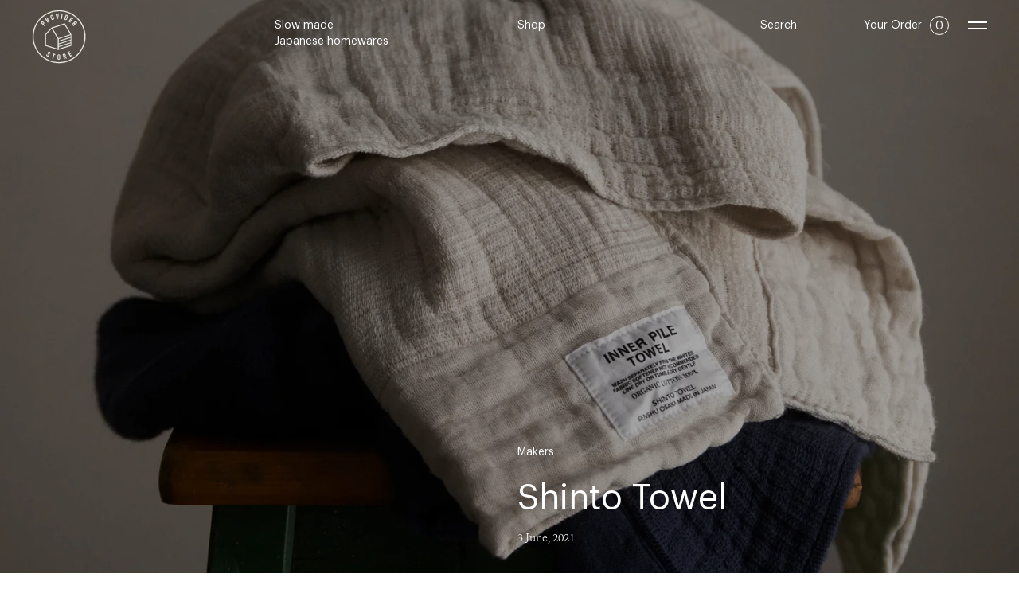

--- FILE ---
content_type: text/html; charset=utf-8
request_url: https://www.providerstore.com.au/blogs/journal/shinto-towel
body_size: 28250
content:
<!doctype html>
<html>
<head>
	<title>Shinto Towel</title>
	<meta charset="utf-8">
	<meta http-equiv="X-UA-Compatible" content="IE=edge,chrome=1">
	<meta name="description" content="In aim to learn more about the creation of their unique product, we interviewed the makers at Shinto towel with an intention to share what makes their products so special.">
	<link rel="canonical" href="https://www.providerstore.com.au/blogs/journal/shinto-towel">
	<meta name="viewport" content="width=device-width,initial-scale=1,shrink-to-fit=no">
	
	<script>window.performance && window.performance.mark && window.performance.mark('shopify.content_for_header.start');</script><meta name="google-site-verification" content="mddIv9BCs1GyLt3VGhc12wMH1ZnBzdXa2d3ZhbsE24E">
<meta id="shopify-digital-wallet" name="shopify-digital-wallet" content="/42495836319/digital_wallets/dialog">
<meta name="shopify-checkout-api-token" content="380c0664211a23063498c102bf7354a5">
<meta id="in-context-paypal-metadata" data-shop-id="42495836319" data-venmo-supported="false" data-environment="production" data-locale="en_US" data-paypal-v4="true" data-currency="AUD">
<link rel="alternate" type="application/atom+xml" title="Feed" href="/blogs/journal.atom" />
<script async="async" src="/checkouts/internal/preloads.js?locale=en-AU"></script>
<link rel="preconnect" href="https://shop.app" crossorigin="anonymous">
<script async="async" src="https://shop.app/checkouts/internal/preloads.js?locale=en-AU&shop_id=42495836319" crossorigin="anonymous"></script>
<script id="apple-pay-shop-capabilities" type="application/json">{"shopId":42495836319,"countryCode":"AU","currencyCode":"AUD","merchantCapabilities":["supports3DS"],"merchantId":"gid:\/\/shopify\/Shop\/42495836319","merchantName":"Provider Store","requiredBillingContactFields":["postalAddress","email","phone"],"requiredShippingContactFields":["postalAddress","email","phone"],"shippingType":"shipping","supportedNetworks":["visa","masterCard","amex","jcb"],"total":{"type":"pending","label":"Provider Store","amount":"1.00"},"shopifyPaymentsEnabled":true,"supportsSubscriptions":true}</script>
<script id="shopify-features" type="application/json">{"accessToken":"380c0664211a23063498c102bf7354a5","betas":["rich-media-storefront-analytics"],"domain":"www.providerstore.com.au","predictiveSearch":true,"shopId":42495836319,"locale":"en"}</script>
<script>var Shopify = Shopify || {};
Shopify.shop = "provider-store-development.myshopify.com";
Shopify.locale = "en";
Shopify.currency = {"active":"AUD","rate":"1.0"};
Shopify.country = "AU";
Shopify.theme = {"name":"the-provider-store [Production]","id":174021410975,"schema_name":"Themekit template theme","schema_version":"1.0.0","theme_store_id":null,"role":"main"};
Shopify.theme.handle = "null";
Shopify.theme.style = {"id":null,"handle":null};
Shopify.cdnHost = "www.providerstore.com.au/cdn";
Shopify.routes = Shopify.routes || {};
Shopify.routes.root = "/";</script>
<script type="module">!function(o){(o.Shopify=o.Shopify||{}).modules=!0}(window);</script>
<script>!function(o){function n(){var o=[];function n(){o.push(Array.prototype.slice.apply(arguments))}return n.q=o,n}var t=o.Shopify=o.Shopify||{};t.loadFeatures=n(),t.autoloadFeatures=n()}(window);</script>
<script>
  window.ShopifyPay = window.ShopifyPay || {};
  window.ShopifyPay.apiHost = "shop.app\/pay";
  window.ShopifyPay.redirectState = null;
</script>
<script id="shop-js-analytics" type="application/json">{"pageType":"article"}</script>
<script defer="defer" async type="module" src="//www.providerstore.com.au/cdn/shopifycloud/shop-js/modules/v2/client.init-shop-cart-sync_BdyHc3Nr.en.esm.js"></script>
<script defer="defer" async type="module" src="//www.providerstore.com.au/cdn/shopifycloud/shop-js/modules/v2/chunk.common_Daul8nwZ.esm.js"></script>
<script type="module">
  await import("//www.providerstore.com.au/cdn/shopifycloud/shop-js/modules/v2/client.init-shop-cart-sync_BdyHc3Nr.en.esm.js");
await import("//www.providerstore.com.au/cdn/shopifycloud/shop-js/modules/v2/chunk.common_Daul8nwZ.esm.js");

  window.Shopify.SignInWithShop?.initShopCartSync?.({"fedCMEnabled":true,"windoidEnabled":true});

</script>
<script>
  window.Shopify = window.Shopify || {};
  if (!window.Shopify.featureAssets) window.Shopify.featureAssets = {};
  window.Shopify.featureAssets['shop-js'] = {"shop-cart-sync":["modules/v2/client.shop-cart-sync_QYOiDySF.en.esm.js","modules/v2/chunk.common_Daul8nwZ.esm.js"],"init-fed-cm":["modules/v2/client.init-fed-cm_DchLp9rc.en.esm.js","modules/v2/chunk.common_Daul8nwZ.esm.js"],"shop-button":["modules/v2/client.shop-button_OV7bAJc5.en.esm.js","modules/v2/chunk.common_Daul8nwZ.esm.js"],"init-windoid":["modules/v2/client.init-windoid_DwxFKQ8e.en.esm.js","modules/v2/chunk.common_Daul8nwZ.esm.js"],"shop-cash-offers":["modules/v2/client.shop-cash-offers_DWtL6Bq3.en.esm.js","modules/v2/chunk.common_Daul8nwZ.esm.js","modules/v2/chunk.modal_CQq8HTM6.esm.js"],"shop-toast-manager":["modules/v2/client.shop-toast-manager_CX9r1SjA.en.esm.js","modules/v2/chunk.common_Daul8nwZ.esm.js"],"init-shop-email-lookup-coordinator":["modules/v2/client.init-shop-email-lookup-coordinator_UhKnw74l.en.esm.js","modules/v2/chunk.common_Daul8nwZ.esm.js"],"pay-button":["modules/v2/client.pay-button_DzxNnLDY.en.esm.js","modules/v2/chunk.common_Daul8nwZ.esm.js"],"avatar":["modules/v2/client.avatar_BTnouDA3.en.esm.js"],"init-shop-cart-sync":["modules/v2/client.init-shop-cart-sync_BdyHc3Nr.en.esm.js","modules/v2/chunk.common_Daul8nwZ.esm.js"],"shop-login-button":["modules/v2/client.shop-login-button_D8B466_1.en.esm.js","modules/v2/chunk.common_Daul8nwZ.esm.js","modules/v2/chunk.modal_CQq8HTM6.esm.js"],"init-customer-accounts-sign-up":["modules/v2/client.init-customer-accounts-sign-up_C8fpPm4i.en.esm.js","modules/v2/client.shop-login-button_D8B466_1.en.esm.js","modules/v2/chunk.common_Daul8nwZ.esm.js","modules/v2/chunk.modal_CQq8HTM6.esm.js"],"init-shop-for-new-customer-accounts":["modules/v2/client.init-shop-for-new-customer-accounts_CVTO0Ztu.en.esm.js","modules/v2/client.shop-login-button_D8B466_1.en.esm.js","modules/v2/chunk.common_Daul8nwZ.esm.js","modules/v2/chunk.modal_CQq8HTM6.esm.js"],"init-customer-accounts":["modules/v2/client.init-customer-accounts_dRgKMfrE.en.esm.js","modules/v2/client.shop-login-button_D8B466_1.en.esm.js","modules/v2/chunk.common_Daul8nwZ.esm.js","modules/v2/chunk.modal_CQq8HTM6.esm.js"],"shop-follow-button":["modules/v2/client.shop-follow-button_CkZpjEct.en.esm.js","modules/v2/chunk.common_Daul8nwZ.esm.js","modules/v2/chunk.modal_CQq8HTM6.esm.js"],"lead-capture":["modules/v2/client.lead-capture_BntHBhfp.en.esm.js","modules/v2/chunk.common_Daul8nwZ.esm.js","modules/v2/chunk.modal_CQq8HTM6.esm.js"],"checkout-modal":["modules/v2/client.checkout-modal_CfxcYbTm.en.esm.js","modules/v2/chunk.common_Daul8nwZ.esm.js","modules/v2/chunk.modal_CQq8HTM6.esm.js"],"shop-login":["modules/v2/client.shop-login_Da4GZ2H6.en.esm.js","modules/v2/chunk.common_Daul8nwZ.esm.js","modules/v2/chunk.modal_CQq8HTM6.esm.js"],"payment-terms":["modules/v2/client.payment-terms_MV4M3zvL.en.esm.js","modules/v2/chunk.common_Daul8nwZ.esm.js","modules/v2/chunk.modal_CQq8HTM6.esm.js"]};
</script>
<script>(function() {
  var isLoaded = false;
  function asyncLoad() {
    if (isLoaded) return;
    isLoaded = true;
    var urls = ["https:\/\/static-us.afterpay.com\/shopify\/afterpay-attract\/afterpay-attract-widget.js?shop=provider-store-development.myshopify.com","https:\/\/cdn.hextom.com\/js\/quickannouncementbar.js?shop=provider-store-development.myshopify.com"];
    for (var i = 0; i < urls.length; i++) {
      var s = document.createElement('script');
      s.type = 'text/javascript';
      s.async = true;
      s.src = urls[i];
      var x = document.getElementsByTagName('script')[0];
      x.parentNode.insertBefore(s, x);
    }
  };
  if(window.attachEvent) {
    window.attachEvent('onload', asyncLoad);
  } else {
    window.addEventListener('load', asyncLoad, false);
  }
})();</script>
<script id="__st">var __st={"a":42495836319,"offset":39600,"reqid":"9185ff80-1320-4a76-87f3-1736a035ac25-1768979199","pageurl":"www.providerstore.com.au\/blogs\/journal\/shinto-towel","s":"articles-556023742623","u":"0b7e7b06cea1","p":"article","rtyp":"article","rid":556023742623};</script>
<script>window.ShopifyPaypalV4VisibilityTracking = true;</script>
<script id="captcha-bootstrap">!function(){'use strict';const t='contact',e='account',n='new_comment',o=[[t,t],['blogs',n],['comments',n],[t,'customer']],c=[[e,'customer_login'],[e,'guest_login'],[e,'recover_customer_password'],[e,'create_customer']],r=t=>t.map((([t,e])=>`form[action*='/${t}']:not([data-nocaptcha='true']) input[name='form_type'][value='${e}']`)).join(','),a=t=>()=>t?[...document.querySelectorAll(t)].map((t=>t.form)):[];function s(){const t=[...o],e=r(t);return a(e)}const i='password',u='form_key',d=['recaptcha-v3-token','g-recaptcha-response','h-captcha-response',i],f=()=>{try{return window.sessionStorage}catch{return}},m='__shopify_v',_=t=>t.elements[u];function p(t,e,n=!1){try{const o=window.sessionStorage,c=JSON.parse(o.getItem(e)),{data:r}=function(t){const{data:e,action:n}=t;return t[m]||n?{data:e,action:n}:{data:t,action:n}}(c);for(const[e,n]of Object.entries(r))t.elements[e]&&(t.elements[e].value=n);n&&o.removeItem(e)}catch(o){console.error('form repopulation failed',{error:o})}}const l='form_type',E='cptcha';function T(t){t.dataset[E]=!0}const w=window,h=w.document,L='Shopify',v='ce_forms',y='captcha';let A=!1;((t,e)=>{const n=(g='f06e6c50-85a8-45c8-87d0-21a2b65856fe',I='https://cdn.shopify.com/shopifycloud/storefront-forms-hcaptcha/ce_storefront_forms_captcha_hcaptcha.v1.5.2.iife.js',D={infoText:'Protected by hCaptcha',privacyText:'Privacy',termsText:'Terms'},(t,e,n)=>{const o=w[L][v],c=o.bindForm;if(c)return c(t,g,e,D).then(n);var r;o.q.push([[t,g,e,D],n]),r=I,A||(h.body.append(Object.assign(h.createElement('script'),{id:'captcha-provider',async:!0,src:r})),A=!0)});var g,I,D;w[L]=w[L]||{},w[L][v]=w[L][v]||{},w[L][v].q=[],w[L][y]=w[L][y]||{},w[L][y].protect=function(t,e){n(t,void 0,e),T(t)},Object.freeze(w[L][y]),function(t,e,n,w,h,L){const[v,y,A,g]=function(t,e,n){const i=e?o:[],u=t?c:[],d=[...i,...u],f=r(d),m=r(i),_=r(d.filter((([t,e])=>n.includes(e))));return[a(f),a(m),a(_),s()]}(w,h,L),I=t=>{const e=t.target;return e instanceof HTMLFormElement?e:e&&e.form},D=t=>v().includes(t);t.addEventListener('submit',(t=>{const e=I(t);if(!e)return;const n=D(e)&&!e.dataset.hcaptchaBound&&!e.dataset.recaptchaBound,o=_(e),c=g().includes(e)&&(!o||!o.value);(n||c)&&t.preventDefault(),c&&!n&&(function(t){try{if(!f())return;!function(t){const e=f();if(!e)return;const n=_(t);if(!n)return;const o=n.value;o&&e.removeItem(o)}(t);const e=Array.from(Array(32),(()=>Math.random().toString(36)[2])).join('');!function(t,e){_(t)||t.append(Object.assign(document.createElement('input'),{type:'hidden',name:u})),t.elements[u].value=e}(t,e),function(t,e){const n=f();if(!n)return;const o=[...t.querySelectorAll(`input[type='${i}']`)].map((({name:t})=>t)),c=[...d,...o],r={};for(const[a,s]of new FormData(t).entries())c.includes(a)||(r[a]=s);n.setItem(e,JSON.stringify({[m]:1,action:t.action,data:r}))}(t,e)}catch(e){console.error('failed to persist form',e)}}(e),e.submit())}));const S=(t,e)=>{t&&!t.dataset[E]&&(n(t,e.some((e=>e===t))),T(t))};for(const o of['focusin','change'])t.addEventListener(o,(t=>{const e=I(t);D(e)&&S(e,y())}));const B=e.get('form_key'),M=e.get(l),P=B&&M;t.addEventListener('DOMContentLoaded',(()=>{const t=y();if(P)for(const e of t)e.elements[l].value===M&&p(e,B);[...new Set([...A(),...v().filter((t=>'true'===t.dataset.shopifyCaptcha))])].forEach((e=>S(e,t)))}))}(h,new URLSearchParams(w.location.search),n,t,e,['guest_login'])})(!0,!0)}();</script>
<script integrity="sha256-4kQ18oKyAcykRKYeNunJcIwy7WH5gtpwJnB7kiuLZ1E=" data-source-attribution="shopify.loadfeatures" defer="defer" src="//www.providerstore.com.au/cdn/shopifycloud/storefront/assets/storefront/load_feature-a0a9edcb.js" crossorigin="anonymous"></script>
<script crossorigin="anonymous" defer="defer" src="//www.providerstore.com.au/cdn/shopifycloud/storefront/assets/shopify_pay/storefront-65b4c6d7.js?v=20250812"></script>
<script data-source-attribution="shopify.dynamic_checkout.dynamic.init">var Shopify=Shopify||{};Shopify.PaymentButton=Shopify.PaymentButton||{isStorefrontPortableWallets:!0,init:function(){window.Shopify.PaymentButton.init=function(){};var t=document.createElement("script");t.src="https://www.providerstore.com.au/cdn/shopifycloud/portable-wallets/latest/portable-wallets.en.js",t.type="module",document.head.appendChild(t)}};
</script>
<script data-source-attribution="shopify.dynamic_checkout.buyer_consent">
  function portableWalletsHideBuyerConsent(e){var t=document.getElementById("shopify-buyer-consent"),n=document.getElementById("shopify-subscription-policy-button");t&&n&&(t.classList.add("hidden"),t.setAttribute("aria-hidden","true"),n.removeEventListener("click",e))}function portableWalletsShowBuyerConsent(e){var t=document.getElementById("shopify-buyer-consent"),n=document.getElementById("shopify-subscription-policy-button");t&&n&&(t.classList.remove("hidden"),t.removeAttribute("aria-hidden"),n.addEventListener("click",e))}window.Shopify?.PaymentButton&&(window.Shopify.PaymentButton.hideBuyerConsent=portableWalletsHideBuyerConsent,window.Shopify.PaymentButton.showBuyerConsent=portableWalletsShowBuyerConsent);
</script>
<script data-source-attribution="shopify.dynamic_checkout.cart.bootstrap">document.addEventListener("DOMContentLoaded",(function(){function t(){return document.querySelector("shopify-accelerated-checkout-cart, shopify-accelerated-checkout")}if(t())Shopify.PaymentButton.init();else{new MutationObserver((function(e,n){t()&&(Shopify.PaymentButton.init(),n.disconnect())})).observe(document.body,{childList:!0,subtree:!0})}}));
</script>
<link id="shopify-accelerated-checkout-styles" rel="stylesheet" media="screen" href="https://www.providerstore.com.au/cdn/shopifycloud/portable-wallets/latest/accelerated-checkout-backwards-compat.css" crossorigin="anonymous">
<style id="shopify-accelerated-checkout-cart">
        #shopify-buyer-consent {
  margin-top: 1em;
  display: inline-block;
  width: 100%;
}

#shopify-buyer-consent.hidden {
  display: none;
}

#shopify-subscription-policy-button {
  background: none;
  border: none;
  padding: 0;
  text-decoration: underline;
  font-size: inherit;
  cursor: pointer;
}

#shopify-subscription-policy-button::before {
  box-shadow: none;
}

      </style>

<script>window.performance && window.performance.mark && window.performance.mark('shopify.content_for_header.end');</script> <!-- Header hook for plugins -->
  
	<link href="//www.providerstore.com.au/cdn/shop/t/7/assets/main.css?v=140386427681445482161747355387" rel="stylesheet" type="text/css" media="all" />
	
	<!-- Favicon and Icons -->
	
	
	
		<link rel="apple-touch-icon" sizes="57x57" href="//www.providerstore.com.au/cdn/shop/files/Icon_57x57.png?v=1645957772">
		<link rel="apple-touch-icon" sizes="60x60" href="//www.providerstore.com.au/cdn/shop/files/Icon_60x60.png?v=1645957772">
		<link rel="apple-touch-icon" sizes="72x72" href="//www.providerstore.com.au/cdn/shop/files/Icon_72x72.png?v=1645957772">
		<link rel="apple-touch-icon" sizes="76x76" href="//www.providerstore.com.au/cdn/shop/files/Icon_76x76.png?v=1645957772">
		<link rel="apple-touch-icon" sizes="114x114" href="//www.providerstore.com.au/cdn/shop/files/Icon_114x114.png?v=1645957772">
		<link rel="apple-touch-icon" sizes="120x120" href="//www.providerstore.com.au/cdn/shop/files/Icon_120x120.png?v=1645957772">
		<link rel="apple-touch-icon" sizes="144x144" href="//www.providerstore.com.au/cdn/shop/files/Icon_144x144.png?v=1645957772">
		<link rel="apple-touch-icon" sizes="152x152" href="//www.providerstore.com.au/cdn/shop/files/Icon_152x152.png?v=1645957772">
		<link rel="apple-touch-icon" sizes="180x180" href="//www.providerstore.com.au/cdn/shop/files/Icon_180x180.png?v=1645957772">
		<link rel="icon" type="image/png" sizes="192x192"  href="//www.providerstore.com.au/cdn/shop/files/Icon_192x192.png?v=1645957772">
		<link rel="icon" type="image/png" sizes="96x96" href="//www.providerstore.com.au/cdn/shop/files/Icon_a8cc31a9-ab99-4b71-94e9-e345d48182b3_32x32.png?v=1646008338">
	
		<meta name="msapplication-TileColor" content="#ffffff">
		<meta name="msapplication-TileImage" content="//www.providerstore.com.au/cdn/shop/files/Icon_144x144.png?v=1645957772">
		<meta name="theme-color" content="#ffffff">
	
	
	<script type="text/javascript">
        (function(c,l,a,r,i,t,y){
            c[a]=c[a]||function(){(c[a].q=c[a].q||[]).push(arguments)};
            t=l.createElement(r);t.async=1;t.src="https://www.clarity.ms/tag/"+i;
            y=l.getElementsByTagName(r)[0];y.parentNode.insertBefore(t,y);
        })(window, document, "clarity", "script", "kmgxcq66wc");
    </script>
<!-- BEGIN app block: shopify://apps/klaviyo-email-marketing-sms/blocks/klaviyo-onsite-embed/2632fe16-c075-4321-a88b-50b567f42507 -->












  <script async src="https://static.klaviyo.com/onsite/js/RQgxUk/klaviyo.js?company_id=RQgxUk"></script>
  <script>!function(){if(!window.klaviyo){window._klOnsite=window._klOnsite||[];try{window.klaviyo=new Proxy({},{get:function(n,i){return"push"===i?function(){var n;(n=window._klOnsite).push.apply(n,arguments)}:function(){for(var n=arguments.length,o=new Array(n),w=0;w<n;w++)o[w]=arguments[w];var t="function"==typeof o[o.length-1]?o.pop():void 0,e=new Promise((function(n){window._klOnsite.push([i].concat(o,[function(i){t&&t(i),n(i)}]))}));return e}}})}catch(n){window.klaviyo=window.klaviyo||[],window.klaviyo.push=function(){var n;(n=window._klOnsite).push.apply(n,arguments)}}}}();</script>

  




  <script>
    window.klaviyoReviewsProductDesignMode = false
  </script>







<!-- END app block --><script src="https://cdn.shopify.com/extensions/019bc2d0-0f91-74d4-a43b-076b6407206d/quick-announcement-bar-prod-97/assets/quickannouncementbar.js" type="text/javascript" defer="defer"></script>
<meta property="og:image" content="https://cdn.shopify.com/s/files/1/0424/9583/6319/articles/Inner_Pile_Port_Towel.jpg?v=1621311824" />
<meta property="og:image:secure_url" content="https://cdn.shopify.com/s/files/1/0424/9583/6319/articles/Inner_Pile_Port_Towel.jpg?v=1621311824" />
<meta property="og:image:width" content="1920" />
<meta property="og:image:height" content="2688" />
<meta property="og:image:alt" content="Shinto Towel" />
<link href="https://monorail-edge.shopifysvc.com" rel="dns-prefetch">
<script>(function(){if ("sendBeacon" in navigator && "performance" in window) {try {var session_token_from_headers = performance.getEntriesByType('navigation')[0].serverTiming.find(x => x.name == '_s').description;} catch {var session_token_from_headers = undefined;}var session_cookie_matches = document.cookie.match(/_shopify_s=([^;]*)/);var session_token_from_cookie = session_cookie_matches && session_cookie_matches.length === 2 ? session_cookie_matches[1] : "";var session_token = session_token_from_headers || session_token_from_cookie || "";function handle_abandonment_event(e) {var entries = performance.getEntries().filter(function(entry) {return /monorail-edge.shopifysvc.com/.test(entry.name);});if (!window.abandonment_tracked && entries.length === 0) {window.abandonment_tracked = true;var currentMs = Date.now();var navigation_start = performance.timing.navigationStart;var payload = {shop_id: 42495836319,url: window.location.href,navigation_start,duration: currentMs - navigation_start,session_token,page_type: "article"};window.navigator.sendBeacon("https://monorail-edge.shopifysvc.com/v1/produce", JSON.stringify({schema_id: "online_store_buyer_site_abandonment/1.1",payload: payload,metadata: {event_created_at_ms: currentMs,event_sent_at_ms: currentMs}}));}}window.addEventListener('pagehide', handle_abandonment_event);}}());</script>
<script id="web-pixels-manager-setup">(function e(e,d,r,n,o){if(void 0===o&&(o={}),!Boolean(null===(a=null===(i=window.Shopify)||void 0===i?void 0:i.analytics)||void 0===a?void 0:a.replayQueue)){var i,a;window.Shopify=window.Shopify||{};var t=window.Shopify;t.analytics=t.analytics||{};var s=t.analytics;s.replayQueue=[],s.publish=function(e,d,r){return s.replayQueue.push([e,d,r]),!0};try{self.performance.mark("wpm:start")}catch(e){}var l=function(){var e={modern:/Edge?\/(1{2}[4-9]|1[2-9]\d|[2-9]\d{2}|\d{4,})\.\d+(\.\d+|)|Firefox\/(1{2}[4-9]|1[2-9]\d|[2-9]\d{2}|\d{4,})\.\d+(\.\d+|)|Chrom(ium|e)\/(9{2}|\d{3,})\.\d+(\.\d+|)|(Maci|X1{2}).+ Version\/(15\.\d+|(1[6-9]|[2-9]\d|\d{3,})\.\d+)([,.]\d+|)( \(\w+\)|)( Mobile\/\w+|) Safari\/|Chrome.+OPR\/(9{2}|\d{3,})\.\d+\.\d+|(CPU[ +]OS|iPhone[ +]OS|CPU[ +]iPhone|CPU IPhone OS|CPU iPad OS)[ +]+(15[._]\d+|(1[6-9]|[2-9]\d|\d{3,})[._]\d+)([._]\d+|)|Android:?[ /-](13[3-9]|1[4-9]\d|[2-9]\d{2}|\d{4,})(\.\d+|)(\.\d+|)|Android.+Firefox\/(13[5-9]|1[4-9]\d|[2-9]\d{2}|\d{4,})\.\d+(\.\d+|)|Android.+Chrom(ium|e)\/(13[3-9]|1[4-9]\d|[2-9]\d{2}|\d{4,})\.\d+(\.\d+|)|SamsungBrowser\/([2-9]\d|\d{3,})\.\d+/,legacy:/Edge?\/(1[6-9]|[2-9]\d|\d{3,})\.\d+(\.\d+|)|Firefox\/(5[4-9]|[6-9]\d|\d{3,})\.\d+(\.\d+|)|Chrom(ium|e)\/(5[1-9]|[6-9]\d|\d{3,})\.\d+(\.\d+|)([\d.]+$|.*Safari\/(?![\d.]+ Edge\/[\d.]+$))|(Maci|X1{2}).+ Version\/(10\.\d+|(1[1-9]|[2-9]\d|\d{3,})\.\d+)([,.]\d+|)( \(\w+\)|)( Mobile\/\w+|) Safari\/|Chrome.+OPR\/(3[89]|[4-9]\d|\d{3,})\.\d+\.\d+|(CPU[ +]OS|iPhone[ +]OS|CPU[ +]iPhone|CPU IPhone OS|CPU iPad OS)[ +]+(10[._]\d+|(1[1-9]|[2-9]\d|\d{3,})[._]\d+)([._]\d+|)|Android:?[ /-](13[3-9]|1[4-9]\d|[2-9]\d{2}|\d{4,})(\.\d+|)(\.\d+|)|Mobile Safari.+OPR\/([89]\d|\d{3,})\.\d+\.\d+|Android.+Firefox\/(13[5-9]|1[4-9]\d|[2-9]\d{2}|\d{4,})\.\d+(\.\d+|)|Android.+Chrom(ium|e)\/(13[3-9]|1[4-9]\d|[2-9]\d{2}|\d{4,})\.\d+(\.\d+|)|Android.+(UC? ?Browser|UCWEB|U3)[ /]?(15\.([5-9]|\d{2,})|(1[6-9]|[2-9]\d|\d{3,})\.\d+)\.\d+|SamsungBrowser\/(5\.\d+|([6-9]|\d{2,})\.\d+)|Android.+MQ{2}Browser\/(14(\.(9|\d{2,})|)|(1[5-9]|[2-9]\d|\d{3,})(\.\d+|))(\.\d+|)|K[Aa][Ii]OS\/(3\.\d+|([4-9]|\d{2,})\.\d+)(\.\d+|)/},d=e.modern,r=e.legacy,n=navigator.userAgent;return n.match(d)?"modern":n.match(r)?"legacy":"unknown"}(),u="modern"===l?"modern":"legacy",c=(null!=n?n:{modern:"",legacy:""})[u],f=function(e){return[e.baseUrl,"/wpm","/b",e.hashVersion,"modern"===e.buildTarget?"m":"l",".js"].join("")}({baseUrl:d,hashVersion:r,buildTarget:u}),m=function(e){var d=e.version,r=e.bundleTarget,n=e.surface,o=e.pageUrl,i=e.monorailEndpoint;return{emit:function(e){var a=e.status,t=e.errorMsg,s=(new Date).getTime(),l=JSON.stringify({metadata:{event_sent_at_ms:s},events:[{schema_id:"web_pixels_manager_load/3.1",payload:{version:d,bundle_target:r,page_url:o,status:a,surface:n,error_msg:t},metadata:{event_created_at_ms:s}}]});if(!i)return console&&console.warn&&console.warn("[Web Pixels Manager] No Monorail endpoint provided, skipping logging."),!1;try{return self.navigator.sendBeacon.bind(self.navigator)(i,l)}catch(e){}var u=new XMLHttpRequest;try{return u.open("POST",i,!0),u.setRequestHeader("Content-Type","text/plain"),u.send(l),!0}catch(e){return console&&console.warn&&console.warn("[Web Pixels Manager] Got an unhandled error while logging to Monorail."),!1}}}}({version:r,bundleTarget:l,surface:e.surface,pageUrl:self.location.href,monorailEndpoint:e.monorailEndpoint});try{o.browserTarget=l,function(e){var d=e.src,r=e.async,n=void 0===r||r,o=e.onload,i=e.onerror,a=e.sri,t=e.scriptDataAttributes,s=void 0===t?{}:t,l=document.createElement("script"),u=document.querySelector("head"),c=document.querySelector("body");if(l.async=n,l.src=d,a&&(l.integrity=a,l.crossOrigin="anonymous"),s)for(var f in s)if(Object.prototype.hasOwnProperty.call(s,f))try{l.dataset[f]=s[f]}catch(e){}if(o&&l.addEventListener("load",o),i&&l.addEventListener("error",i),u)u.appendChild(l);else{if(!c)throw new Error("Did not find a head or body element to append the script");c.appendChild(l)}}({src:f,async:!0,onload:function(){if(!function(){var e,d;return Boolean(null===(d=null===(e=window.Shopify)||void 0===e?void 0:e.analytics)||void 0===d?void 0:d.initialized)}()){var d=window.webPixelsManager.init(e)||void 0;if(d){var r=window.Shopify.analytics;r.replayQueue.forEach((function(e){var r=e[0],n=e[1],o=e[2];d.publishCustomEvent(r,n,o)})),r.replayQueue=[],r.publish=d.publishCustomEvent,r.visitor=d.visitor,r.initialized=!0}}},onerror:function(){return m.emit({status:"failed",errorMsg:"".concat(f," has failed to load")})},sri:function(e){var d=/^sha384-[A-Za-z0-9+/=]+$/;return"string"==typeof e&&d.test(e)}(c)?c:"",scriptDataAttributes:o}),m.emit({status:"loading"})}catch(e){m.emit({status:"failed",errorMsg:(null==e?void 0:e.message)||"Unknown error"})}}})({shopId: 42495836319,storefrontBaseUrl: "https://www.providerstore.com.au",extensionsBaseUrl: "https://extensions.shopifycdn.com/cdn/shopifycloud/web-pixels-manager",monorailEndpoint: "https://monorail-edge.shopifysvc.com/unstable/produce_batch",surface: "storefront-renderer",enabledBetaFlags: ["2dca8a86"],webPixelsConfigList: [{"id":"793182367","configuration":"{\"accountID\":\"RQgxUk\",\"webPixelConfig\":\"eyJlbmFibGVBZGRlZFRvQ2FydEV2ZW50cyI6IHRydWV9\"}","eventPayloadVersion":"v1","runtimeContext":"STRICT","scriptVersion":"524f6c1ee37bacdca7657a665bdca589","type":"APP","apiClientId":123074,"privacyPurposes":["ANALYTICS","MARKETING"],"dataSharingAdjustments":{"protectedCustomerApprovalScopes":["read_customer_address","read_customer_email","read_customer_name","read_customer_personal_data","read_customer_phone"]}},{"id":"566526111","configuration":"{\"tagID\":\"2614172219481\"}","eventPayloadVersion":"v1","runtimeContext":"STRICT","scriptVersion":"18031546ee651571ed29edbe71a3550b","type":"APP","apiClientId":3009811,"privacyPurposes":["ANALYTICS","MARKETING","SALE_OF_DATA"],"dataSharingAdjustments":{"protectedCustomerApprovalScopes":["read_customer_address","read_customer_email","read_customer_name","read_customer_personal_data","read_customer_phone"]}},{"id":"508231839","configuration":"{\"config\":\"{\\\"pixel_id\\\":\\\"G-RDWJVQLHVG\\\",\\\"target_country\\\":\\\"AU\\\",\\\"gtag_events\\\":[{\\\"type\\\":\\\"begin_checkout\\\",\\\"action_label\\\":[\\\"G-RDWJVQLHVG\\\",\\\"AW-463364762\\\/LPY1CJT6vI8YEJrF-dwB\\\"]},{\\\"type\\\":\\\"search\\\",\\\"action_label\\\":[\\\"G-RDWJVQLHVG\\\",\\\"AW-463364762\\\/vojpCI76vI8YEJrF-dwB\\\"]},{\\\"type\\\":\\\"view_item\\\",\\\"action_label\\\":[\\\"G-RDWJVQLHVG\\\",\\\"AW-463364762\\\/1zQlCIv6vI8YEJrF-dwB\\\",\\\"MC-5HF5XS9HKB\\\"]},{\\\"type\\\":\\\"purchase\\\",\\\"action_label\\\":[\\\"G-RDWJVQLHVG\\\",\\\"AW-463364762\\\/sM7RCIX6vI8YEJrF-dwB\\\",\\\"MC-5HF5XS9HKB\\\"]},{\\\"type\\\":\\\"page_view\\\",\\\"action_label\\\":[\\\"G-RDWJVQLHVG\\\",\\\"AW-463364762\\\/rLvQCIj6vI8YEJrF-dwB\\\",\\\"MC-5HF5XS9HKB\\\"]},{\\\"type\\\":\\\"add_payment_info\\\",\\\"action_label\\\":[\\\"G-RDWJVQLHVG\\\",\\\"AW-463364762\\\/1iZGCJf6vI8YEJrF-dwB\\\"]},{\\\"type\\\":\\\"add_to_cart\\\",\\\"action_label\\\":[\\\"G-RDWJVQLHVG\\\",\\\"AW-463364762\\\/jgK1CJH6vI8YEJrF-dwB\\\"]}],\\\"enable_monitoring_mode\\\":false}\"}","eventPayloadVersion":"v1","runtimeContext":"OPEN","scriptVersion":"b2a88bafab3e21179ed38636efcd8a93","type":"APP","apiClientId":1780363,"privacyPurposes":[],"dataSharingAdjustments":{"protectedCustomerApprovalScopes":["read_customer_address","read_customer_email","read_customer_name","read_customer_personal_data","read_customer_phone"]}},{"id":"214925471","configuration":"{\"pixel_id\":\"2495473814107325\",\"pixel_type\":\"facebook_pixel\",\"metaapp_system_user_token\":\"-\"}","eventPayloadVersion":"v1","runtimeContext":"OPEN","scriptVersion":"ca16bc87fe92b6042fbaa3acc2fbdaa6","type":"APP","apiClientId":2329312,"privacyPurposes":["ANALYTICS","MARKETING","SALE_OF_DATA"],"dataSharingAdjustments":{"protectedCustomerApprovalScopes":["read_customer_address","read_customer_email","read_customer_name","read_customer_personal_data","read_customer_phone"]}},{"id":"shopify-app-pixel","configuration":"{}","eventPayloadVersion":"v1","runtimeContext":"STRICT","scriptVersion":"0450","apiClientId":"shopify-pixel","type":"APP","privacyPurposes":["ANALYTICS","MARKETING"]},{"id":"shopify-custom-pixel","eventPayloadVersion":"v1","runtimeContext":"LAX","scriptVersion":"0450","apiClientId":"shopify-pixel","type":"CUSTOM","privacyPurposes":["ANALYTICS","MARKETING"]}],isMerchantRequest: false,initData: {"shop":{"name":"Provider Store","paymentSettings":{"currencyCode":"AUD"},"myshopifyDomain":"provider-store-development.myshopify.com","countryCode":"AU","storefrontUrl":"https:\/\/www.providerstore.com.au"},"customer":null,"cart":null,"checkout":null,"productVariants":[],"purchasingCompany":null},},"https://www.providerstore.com.au/cdn","fcfee988w5aeb613cpc8e4bc33m6693e112",{"modern":"","legacy":""},{"shopId":"42495836319","storefrontBaseUrl":"https:\/\/www.providerstore.com.au","extensionBaseUrl":"https:\/\/extensions.shopifycdn.com\/cdn\/shopifycloud\/web-pixels-manager","surface":"storefront-renderer","enabledBetaFlags":"[\"2dca8a86\"]","isMerchantRequest":"false","hashVersion":"fcfee988w5aeb613cpc8e4bc33m6693e112","publish":"custom","events":"[[\"page_viewed\",{}]]"});</script><script>
  window.ShopifyAnalytics = window.ShopifyAnalytics || {};
  window.ShopifyAnalytics.meta = window.ShopifyAnalytics.meta || {};
  window.ShopifyAnalytics.meta.currency = 'AUD';
  var meta = {"page":{"pageType":"article","resourceType":"article","resourceId":556023742623,"requestId":"9185ff80-1320-4a76-87f3-1736a035ac25-1768979199"}};
  for (var attr in meta) {
    window.ShopifyAnalytics.meta[attr] = meta[attr];
  }
</script>
<script class="analytics">
  (function () {
    var customDocumentWrite = function(content) {
      var jquery = null;

      if (window.jQuery) {
        jquery = window.jQuery;
      } else if (window.Checkout && window.Checkout.$) {
        jquery = window.Checkout.$;
      }

      if (jquery) {
        jquery('body').append(content);
      }
    };

    var hasLoggedConversion = function(token) {
      if (token) {
        return document.cookie.indexOf('loggedConversion=' + token) !== -1;
      }
      return false;
    }

    var setCookieIfConversion = function(token) {
      if (token) {
        var twoMonthsFromNow = new Date(Date.now());
        twoMonthsFromNow.setMonth(twoMonthsFromNow.getMonth() + 2);

        document.cookie = 'loggedConversion=' + token + '; expires=' + twoMonthsFromNow;
      }
    }

    var trekkie = window.ShopifyAnalytics.lib = window.trekkie = window.trekkie || [];
    if (trekkie.integrations) {
      return;
    }
    trekkie.methods = [
      'identify',
      'page',
      'ready',
      'track',
      'trackForm',
      'trackLink'
    ];
    trekkie.factory = function(method) {
      return function() {
        var args = Array.prototype.slice.call(arguments);
        args.unshift(method);
        trekkie.push(args);
        return trekkie;
      };
    };
    for (var i = 0; i < trekkie.methods.length; i++) {
      var key = trekkie.methods[i];
      trekkie[key] = trekkie.factory(key);
    }
    trekkie.load = function(config) {
      trekkie.config = config || {};
      trekkie.config.initialDocumentCookie = document.cookie;
      var first = document.getElementsByTagName('script')[0];
      var script = document.createElement('script');
      script.type = 'text/javascript';
      script.onerror = function(e) {
        var scriptFallback = document.createElement('script');
        scriptFallback.type = 'text/javascript';
        scriptFallback.onerror = function(error) {
                var Monorail = {
      produce: function produce(monorailDomain, schemaId, payload) {
        var currentMs = new Date().getTime();
        var event = {
          schema_id: schemaId,
          payload: payload,
          metadata: {
            event_created_at_ms: currentMs,
            event_sent_at_ms: currentMs
          }
        };
        return Monorail.sendRequest("https://" + monorailDomain + "/v1/produce", JSON.stringify(event));
      },
      sendRequest: function sendRequest(endpointUrl, payload) {
        // Try the sendBeacon API
        if (window && window.navigator && typeof window.navigator.sendBeacon === 'function' && typeof window.Blob === 'function' && !Monorail.isIos12()) {
          var blobData = new window.Blob([payload], {
            type: 'text/plain'
          });

          if (window.navigator.sendBeacon(endpointUrl, blobData)) {
            return true;
          } // sendBeacon was not successful

        } // XHR beacon

        var xhr = new XMLHttpRequest();

        try {
          xhr.open('POST', endpointUrl);
          xhr.setRequestHeader('Content-Type', 'text/plain');
          xhr.send(payload);
        } catch (e) {
          console.log(e);
        }

        return false;
      },
      isIos12: function isIos12() {
        return window.navigator.userAgent.lastIndexOf('iPhone; CPU iPhone OS 12_') !== -1 || window.navigator.userAgent.lastIndexOf('iPad; CPU OS 12_') !== -1;
      }
    };
    Monorail.produce('monorail-edge.shopifysvc.com',
      'trekkie_storefront_load_errors/1.1',
      {shop_id: 42495836319,
      theme_id: 174021410975,
      app_name: "storefront",
      context_url: window.location.href,
      source_url: "//www.providerstore.com.au/cdn/s/trekkie.storefront.cd680fe47e6c39ca5d5df5f0a32d569bc48c0f27.min.js"});

        };
        scriptFallback.async = true;
        scriptFallback.src = '//www.providerstore.com.au/cdn/s/trekkie.storefront.cd680fe47e6c39ca5d5df5f0a32d569bc48c0f27.min.js';
        first.parentNode.insertBefore(scriptFallback, first);
      };
      script.async = true;
      script.src = '//www.providerstore.com.au/cdn/s/trekkie.storefront.cd680fe47e6c39ca5d5df5f0a32d569bc48c0f27.min.js';
      first.parentNode.insertBefore(script, first);
    };
    trekkie.load(
      {"Trekkie":{"appName":"storefront","development":false,"defaultAttributes":{"shopId":42495836319,"isMerchantRequest":null,"themeId":174021410975,"themeCityHash":"12442744901844751131","contentLanguage":"en","currency":"AUD","eventMetadataId":"6547d342-7d08-4b71-a792-cc1eedae7d61"},"isServerSideCookieWritingEnabled":true,"monorailRegion":"shop_domain","enabledBetaFlags":["65f19447"]},"Session Attribution":{},"S2S":{"facebookCapiEnabled":true,"source":"trekkie-storefront-renderer","apiClientId":580111}}
    );

    var loaded = false;
    trekkie.ready(function() {
      if (loaded) return;
      loaded = true;

      window.ShopifyAnalytics.lib = window.trekkie;

      var originalDocumentWrite = document.write;
      document.write = customDocumentWrite;
      try { window.ShopifyAnalytics.merchantGoogleAnalytics.call(this); } catch(error) {};
      document.write = originalDocumentWrite;

      window.ShopifyAnalytics.lib.page(null,{"pageType":"article","resourceType":"article","resourceId":556023742623,"requestId":"9185ff80-1320-4a76-87f3-1736a035ac25-1768979199","shopifyEmitted":true});

      var match = window.location.pathname.match(/checkouts\/(.+)\/(thank_you|post_purchase)/)
      var token = match? match[1]: undefined;
      if (!hasLoggedConversion(token)) {
        setCookieIfConversion(token);
        
      }
    });


        var eventsListenerScript = document.createElement('script');
        eventsListenerScript.async = true;
        eventsListenerScript.src = "//www.providerstore.com.au/cdn/shopifycloud/storefront/assets/shop_events_listener-3da45d37.js";
        document.getElementsByTagName('head')[0].appendChild(eventsListenerScript);

})();</script>
  <script>
  if (!window.ga || (window.ga && typeof window.ga !== 'function')) {
    window.ga = function ga() {
      (window.ga.q = window.ga.q || []).push(arguments);
      if (window.Shopify && window.Shopify.analytics && typeof window.Shopify.analytics.publish === 'function') {
        window.Shopify.analytics.publish("ga_stub_called", {}, {sendTo: "google_osp_migration"});
      }
      console.error("Shopify's Google Analytics stub called with:", Array.from(arguments), "\nSee https://help.shopify.com/manual/promoting-marketing/pixels/pixel-migration#google for more information.");
    };
    if (window.Shopify && window.Shopify.analytics && typeof window.Shopify.analytics.publish === 'function') {
      window.Shopify.analytics.publish("ga_stub_initialized", {}, {sendTo: "google_osp_migration"});
    }
  }
</script>
<script
  defer
  src="https://www.providerstore.com.au/cdn/shopifycloud/perf-kit/shopify-perf-kit-3.0.4.min.js"
  data-application="storefront-renderer"
  data-shop-id="42495836319"
  data-render-region="gcp-us-central1"
  data-page-type="article"
  data-theme-instance-id="174021410975"
  data-theme-name="Themekit template theme"
  data-theme-version="1.0.0"
  data-monorail-region="shop_domain"
  data-resource-timing-sampling-rate="10"
  data-shs="true"
  data-shs-beacon="true"
  data-shs-export-with-fetch="true"
  data-shs-logs-sample-rate="1"
  data-shs-beacon-endpoint="https://www.providerstore.com.au/api/collect"
></script>
</head>
<body>
	
  	<div class="c-cursor js-cursor">
  		<div class="c-cursor__arrows">
          	<div class="c-cursor__arrows__right">
        		<svg x="0px" y="0px" viewBox="0 0 22 10">
	<polygon style="fill:#999B9D;" points="17,0.65 16.29,1.35 19.44,4.5 0.65,4.5 0.65,5.5 19.44,5.5 16.29,8.65 17,9.35 21.35,5 "/>
</svg>
          	</div>
          	<div class="c-cursor__arrows__left">
              	<svg x="0px" y="0px" viewBox="0 0 22 10">
	<polygon style="fill:#999B9D;" points="5,9.35 5.71,8.65 2.56,5.5 21.35,5.5 21.35,4.5 2.56,4.5 5.71,1.35 5,0.65 0.65,5 "/>
</svg>
          	</div>
      	</div>
  	</div>
  
	<div class="c-page-loader"></div>
		
	<div class="c-cover"></div>
		
	<div id="js-height-forcer"></div>
  				
	<div class="c-site-wrapper">
    <section id="shopify-section-announcement-bar" class="shopify-section announcement-bar">

</section>    
      	<div class="c-cart-notification">
  
	<div class="l-grid">
  
      	<div class="l-grid__col">
      
        	<p id="js-cart-notification" class="c-cart-notification__text"></p>
      	
		</div>
  	
	</div>
  
</div>
          
		<div class="c-site-header">
  
	<div class="l-grid">
      
      
   		<div class="l-grid__col l-grid__col--xs-3-6 l-grid__col--m-6-12 l-grid__col--l-5-20">
	
  			<h2 class="c-site-header__logo">
      			<a href="https://www.providerstore.com.au" class="c-site-header__logo__inner">
              		<svg class="c-site-header__logo__dark" width="69px" height="68px" viewBox="0 0 69 68">
					    <g id="Logo" stroke="none" stroke-width="1" fill="none" fill-rule="evenodd">
					        <g id="Logo---Dark" transform="translate(1.000000, 0.000000)" fill="#313942" stroke="#313942" stroke-width="0.2">
					            <path d="M33.649392,1.60029257 C15.7630606,1.60029257 1.21144914,16.151904 1.21144914,34.0382354 C1.21144914,51.9245669 15.7630606,66.4761783 33.649392,66.4761783 C51.5357234,66.4761783 66.0877234,51.9245669 66.0877234,34.0382354 C66.0877234,16.151904 51.5357234,1.60029257 33.649392,1.60029257 M33.649392,67.687744 C15.0951063,67.687744 -0.000116571429,52.5925211 -0.000116571429,34.0382354 C-0.000116571429,15.4835611 15.0951063,0.388726857 33.649392,0.388726857 C52.2040663,0.388726857 67.2992891,15.4835611 67.2992891,34.0382354 C67.2992891,52.5925211 52.2040663,67.687744 33.649392,67.687744" id="Fill-1"></path>
					            <path d="M11.8810377,15.8250766 L11.5103406,16.2703794 L13.1415634,17.6292137 L13.5126491,17.1842994 C13.865472,16.760368 13.6498149,16.401328 13.1411749,15.9777851 C12.6329234,15.5546309 12.2338606,15.4015337 11.8810377,15.8250766 M14.2493806,17.7500594 L13.8557577,18.2229509 L15.8262034,19.8646651 L15.1671863,20.655408 L10.1379063,16.4669966 L11.1913234,15.2025851 C11.9502034,14.2917737 12.747552,14.3104251 13.800192,15.1866537 C14.8524434,16.0632709 15.0082606,16.8388594 14.2493806,17.7500594" id="Fill-4"></path>
					            <path d="M17.4451086,10.7372 L16.9240343,11.0993486 L18.0683771,12.7449486 L18.5890629,12.3828 C19.0425257,12.0680571 18.8478514,11.6433486 18.53816,11.1976571 C18.2288571,10.7523543 17.8981829,10.4220686 17.4451086,10.7372 L17.4451086,10.7372 Z M21.30984,14.8925829 L19.0743886,13.1766514 L18.5991657,13.5077143 L20.13208,15.7116914 L19.2865486,16.2996 L15.5481029,10.92488 L16.9073257,9.97987429 C17.8884686,9.29715429 18.6119886,9.4996 19.3836914,10.6097486 C19.8457029,11.2738171 20.0403771,11.8438514 19.7334057,12.4492457 L22.1930629,14.2782514 L21.30984,14.8925829 Z" id="Fill-6"></path>
					            <path d="M24.6659314,7.29946971 C24.5295429,7.19144686 24.3488571,7.148704 24.1145486,7.23224686 C23.8806286,7.31501257 23.7764914,7.45994971 23.7384114,7.62936686 C23.6614743,7.98840686 23.8483771,8.62488686 24.2493829,9.75096686 C24.65,10.8774354 24.9064571,11.4890469 25.1932229,11.7190811 C25.3292229,11.8267154 25.5017486,11.8725669 25.7356686,11.7894126 C25.9695886,11.7062583 26.0826629,11.5586011 26.1199657,11.389184 C26.1972914,11.0297554 26.00184,10.3967726 25.6004457,9.270304 C25.2006057,8.14383543 24.9526971,7.52911543 24.6659314,7.29946971 M27.05448,11.7109211 C26.9107086,12.1033783 26.6185029,12.4612526 26.0469143,12.664864 C25.4753257,12.8680869 25.0222514,12.7752183 24.6628229,12.561504 C24.0799657,12.2121783 23.7998057,11.560544 23.27912,10.0964069 C22.7584343,8.63188114 22.5641486,7.94916114 22.7961257,7.31034971 C22.9395086,6.91828114 23.2321029,6.56040686 23.8036914,6.357184 C24.37528,6.153184 24.8275771,6.24644114 25.1870057,6.46015543 C25.7753029,6.79743543 26.0504114,7.46111543 26.5714857,8.92525257 C27.0921714,10.3893897 27.2977257,11.0775497 27.05448,11.7109211" id="Fill-8"></path>
					            <polygon id="Fill-10" points="32.3030309 11.306224 31.240288 11.3952069 29.2636251 4.99193829 30.3908709 4.89751543 31.6393509 9.77525257 32.0675566 4.75685257 33.1940251 4.66242971"></polygon>
					            <polygon id="Fill-12" points="36.1963223 11.408496 37.0772137 4.92323886 38.0976023 5.06157029 37.2167109 11.5468274"></polygon>
					            <path d="M44.0239383,7.900512 C43.984304,7.71866057 43.859184,7.55390629 43.6268183,7.46647771 L43.0587269,7.253152 L41.4104069,11.6451749 L41.9788869,11.8585006 C42.2116411,11.9459291 42.4136983,11.9035749 42.5636869,11.792832 C42.8593897,11.5798949 43.103024,10.9834377 43.5032526,9.91564343 C43.9042583,8.84784914 44.106704,8.25605486 44.0239383,7.900512 M43.0579497,12.6760549 C42.7012411,12.8664549 42.2644869,12.9577691 41.6781326,12.7382263 L40.1195726,12.1530377 L42.4206926,6.02176914 L43.9792526,6.60656914 C44.5644411,6.826112 44.8337211,7.18282057 44.977104,7.560512 C45.2187954,8.17212343 44.9984754,8.86533486 44.4680754,10.2774034 C43.938064,11.6898606 43.6419726,12.3745234 43.0579497,12.6760549" id="Fill-14"></path>
					            <polygon id="Fill-16" points="45.7125531 14.6897097 49.4719817 9.32820114 51.7237531 10.9069669 51.1902446 11.6677897 49.7824503 10.6804297 48.7158217 12.2012983 49.927776 13.051104 49.3942674 13.8119269 48.1823131 12.9621211 47.0892617 14.5206811 48.4974446 15.5076526 47.9643246 16.2684754"></polygon>
					            <path d="M55.340304,15.7235429 L54.9307497,15.2386057 L53.3990011,16.5329371 L53.808944,17.0178743 C54.1648754,17.4390857 54.5697669,17.2055543 54.9843726,16.8554514 C55.3985897,16.50496 55.696624,16.1451429 55.340304,15.7235429 L55.340304,15.7235429 Z M51.5641669,19.9616914 L53.063664,17.5746971 L52.6894697,17.1321143 L50.6382011,18.8655314 L49.9733554,18.0786743 L54.975824,13.8525714 L56.0440069,15.1169829 C56.8153211,16.0305143 56.6816526,16.7695771 55.6492183,17.6423086 C55.0306126,18.1645486 54.4811726,18.41168 53.8493554,18.1633829 L52.2581554,20.78352 L51.5641669,19.9616914 Z" id="Fill-18"></path>
					            <path d="M19.7188731,59.3887131 C19.3575017,59.4703131 18.8978217,59.3957074 18.4020046,59.0957303 C17.914736,58.8000274 17.6341874,58.4472046 17.5413189,58.068736 C17.4367931,57.638976 17.5514217,57.2360274 17.9096846,56.6465646 L18.7897989,57.1804617 C18.6087246,57.4792731 18.5259589,57.6867703 18.5652046,57.9047589 C18.5912389,58.0384274 18.6876046,58.1825874 18.8842217,58.3014903 C19.0882217,58.4254446 19.2553074,58.4514789 19.4037417,58.4017417 C19.6019131,58.3399589 19.7484046,58.1701531 19.9298674,57.8717303 C20.292016,57.2741074 20.2881303,57.0673874 19.960176,56.6321874 L19.4585303,55.9521874 C19.0357646,55.373216 19.0093417,54.9384046 19.5335246,54.0734446 C19.8389417,53.5702446 20.2356731,53.2523931 20.7093417,53.1634103 C21.0812046,53.0989074 21.4721074,53.1634103 21.8727246,53.4062674 C22.321136,53.6782674 22.5799246,53.9961189 22.674736,54.3543817 C22.7932503,54.8140617 22.652976,55.2764617 22.3289074,55.811136 L21.4484046,55.2772389 C21.6011131,55.0254446 21.7040846,54.8195017 21.6768846,54.5987931 C21.660176,54.4488046 21.5723589,54.3100846 21.3839017,54.195456 C21.2024389,54.0862674 21.0547817,54.0819931 20.9110103,54.1239589 C20.7373189,54.1799131 20.5764503,54.3400046 20.4284046,54.5836389 C20.1521303,55.0394331 20.136976,55.223616 20.4346217,55.6195703 L20.9323817,56.287136 C21.4340274,56.967136 21.4006103,57.4303131 20.8290217,58.3741531 C20.4808617,58.947296 20.1688389,59.2849646 19.7188731,59.3887131" id="Fill-20"></path>
					            <polygon id="Fill-22" points="27.6253691 56.913824 26.0703063 62.313024 25.0798377 62.0282011 26.6349006 56.6290011 25.5838149 56.3255269 25.8410491 55.4329783 28.9422377 56.3266926 28.6857806 57.2192411"></polygon>
					            <path d="M33.8910834,57.8678057 C33.801712,57.7201486 33.6458949,57.6171771 33.3975977,57.6152343 C33.1496891,57.6125143 33.0008663,57.7119886 32.9076091,57.85848 C32.710992,58.16856 32.6678606,58.8306857 32.6562034,60.02632 C32.6441577,61.2215657 32.6744663,61.88408 32.8640891,62.1988229 C32.9546263,62.34648 33.1003406,62.4494514 33.3490263,62.4517829 C33.5973234,62.4545029 33.7543063,62.35464 33.847952,62.2085371 C34.0445691,61.89768 34.0783749,61.2359429 34.0908091,60.0406971 C34.1028549,58.8450629 34.0814834,58.1829371 33.8910834,57.8678057 M34.6142149,62.8321943 C34.3441577,63.1516 33.9466491,63.3866857 33.339312,63.3808571 C32.7331406,63.37464 32.3399063,63.1313943 32.0764549,62.8069371 C31.6490263,62.27848 31.6105577,61.5697257 31.6264891,60.01544 C31.6416434,58.4615429 31.6948777,57.7539543 32.1327977,57.2340457 C32.4020777,56.9154171 32.8003634,56.6799429 33.4069234,56.68616 C34.013872,56.6923771 34.4063291,56.9352343 34.6705577,57.26008 C35.1061463,57.7788229 35.1356777,58.4969029 35.1205234,60.0508 C35.104592,61.6050857 35.0606834,62.322 34.6142149,62.8321943" id="Fill-24"></path>
					            <path d="M40.1932457,56.7624366 L39.5839657,56.9376823 L40.1369029,58.8642194 L40.7473486,58.6889737 C41.2777486,58.5362651 41.2299543,58.0715337 41.0795771,57.5500709 C40.9299771,57.0289966 40.7228686,56.609728 40.1932457,56.7624366 L40.1932457,56.7624366 Z M42.51496,61.9405394 L40.9505714,59.5966766 L40.3937486,59.756768 L41.13592,62.3372709 L40.1462286,62.6217051 L38.33704,56.3299566 L39.9274629,55.8722194 C41.0764686,55.5419337 41.6958514,55.9666423 42.0692686,57.2656366 C42.2930857,58.043168 42.2938629,58.6458423 41.8089257,59.1198994 L43.5493371,61.6436709 L42.51496,61.9405394 Z" id="Fill-26"></path>
					            <polygon id="Fill-28" points="48.0253691 59.5624823 44.5705806 54.0004709 46.906672 52.5495451 47.396272 53.3383451 45.9360206 54.246048 46.9159977 55.8240366 48.1734149 55.0426194 48.663792 55.8314194 47.4059863 56.6128366 48.4100549 58.2296823 49.8710834 57.322368 50.3606834 58.1115566"></polygon>
					            <path d="M48.3581806,34.5212686 L33.1494949,39.3566514 L33.1494949,36.9016571 L48.3581806,32.0658857 L48.3581806,34.5212686 Z M48.3581806,37.9593486 L33.1494949,42.7943429 L33.1494949,40.3393486 L48.3581806,35.5035771 L48.3581806,37.9593486 Z M48.3581806,41.3966514 L33.1494949,46.2320343 L33.1494949,43.7766514 L48.3581806,38.9412686 L48.3581806,41.3966514 Z M48.3581806,44.7473029 L33.1494949,49.5830743 L33.1494949,47.2143429 L48.3581806,42.37896 L48.3581806,44.7473029 Z M32.0482834,49.5826857 L16.9223634,44.7659543 L16.9223634,31.6326286 L24.3817691,23.902 L32.0482834,36.7454514 L32.0482834,49.5826857 Z M40.4639634,18.4756 L48.0492663,31.1822743 L32.8879863,36.0025029 L25.3135634,23.3148686 L40.4639634,18.4756 Z M40.9617234,17.1602857 L24.1785463,22.5260686 L15.821152,31.178 L15.821152,45.5710743 L32.6043291,50.9154857 L49.2946377,45.6068229 L49.2946377,31.1305943 L49.2946377,31.1201029 L40.9617234,17.1602857 Z" id="Fill-30"></path>
					        </g>
					    </g>
					</svg>
                  	<svg class="c-site-header__logo__light" width="69px" height="68px" viewBox="0 0 69 68">
					    <g id="Logo" stroke="none" stroke-width="1" fill="none" fill-rule="evenodd">
					        <g id="Logo---White" transform="translate(1.000000, 0.000000)" fill="#EAE8E3" stroke="#EAE8E3" stroke-width="0.2">
					            <path d="M33.649392,1.60029257 C15.7630606,1.60029257 1.21144914,16.151904 1.21144914,34.0382354 C1.21144914,51.9245669 15.7630606,66.4761783 33.649392,66.4761783 C51.5357234,66.4761783 66.0877234,51.9245669 66.0877234,34.0382354 C66.0877234,16.151904 51.5357234,1.60029257 33.649392,1.60029257 M33.649392,67.687744 C15.0951063,67.687744 -0.000116571429,52.5925211 -0.000116571429,34.0382354 C-0.000116571429,15.4835611 15.0951063,0.388726857 33.649392,0.388726857 C52.2040663,0.388726857 67.2992891,15.4835611 67.2992891,34.0382354 C67.2992891,52.5925211 52.2040663,67.687744 33.649392,67.687744" id="Fill-1"></path>
					            <path d="M11.8810377,15.8250766 L11.5103406,16.2703794 L13.1415634,17.6292137 L13.5126491,17.1842994 C13.865472,16.760368 13.6498149,16.401328 13.1411749,15.9777851 C12.6329234,15.5546309 12.2338606,15.4015337 11.8810377,15.8250766 M14.2493806,17.7500594 L13.8557577,18.2229509 L15.8262034,19.8646651 L15.1671863,20.655408 L10.1379063,16.4669966 L11.1913234,15.2025851 C11.9502034,14.2917737 12.747552,14.3104251 13.800192,15.1866537 C14.8524434,16.0632709 15.0082606,16.8388594 14.2493806,17.7500594" id="Fill-4"></path>
					            <path d="M17.4451086,10.7372 L16.9240343,11.0993486 L18.0683771,12.7449486 L18.5890629,12.3828 C19.0425257,12.0680571 18.8478514,11.6433486 18.53816,11.1976571 C18.2288571,10.7523543 17.8981829,10.4220686 17.4451086,10.7372 L17.4451086,10.7372 Z M21.30984,14.8925829 L19.0743886,13.1766514 L18.5991657,13.5077143 L20.13208,15.7116914 L19.2865486,16.2996 L15.5481029,10.92488 L16.9073257,9.97987429 C17.8884686,9.29715429 18.6119886,9.4996 19.3836914,10.6097486 C19.8457029,11.2738171 20.0403771,11.8438514 19.7334057,12.4492457 L22.1930629,14.2782514 L21.30984,14.8925829 Z" id="Fill-6"></path>
					            <path d="M24.6659314,7.29946971 C24.5295429,7.19144686 24.3488571,7.148704 24.1145486,7.23224686 C23.8806286,7.31501257 23.7764914,7.45994971 23.7384114,7.62936686 C23.6614743,7.98840686 23.8483771,8.62488686 24.2493829,9.75096686 C24.65,10.8774354 24.9064571,11.4890469 25.1932229,11.7190811 C25.3292229,11.8267154 25.5017486,11.8725669 25.7356686,11.7894126 C25.9695886,11.7062583 26.0826629,11.5586011 26.1199657,11.389184 C26.1972914,11.0297554 26.00184,10.3967726 25.6004457,9.270304 C25.2006057,8.14383543 24.9526971,7.52911543 24.6659314,7.29946971 M27.05448,11.7109211 C26.9107086,12.1033783 26.6185029,12.4612526 26.0469143,12.664864 C25.4753257,12.8680869 25.0222514,12.7752183 24.6628229,12.561504 C24.0799657,12.2121783 23.7998057,11.560544 23.27912,10.0964069 C22.7584343,8.63188114 22.5641486,7.94916114 22.7961257,7.31034971 C22.9395086,6.91828114 23.2321029,6.56040686 23.8036914,6.357184 C24.37528,6.153184 24.8275771,6.24644114 25.1870057,6.46015543 C25.7753029,6.79743543 26.0504114,7.46111543 26.5714857,8.92525257 C27.0921714,10.3893897 27.2977257,11.0775497 27.05448,11.7109211" id="Fill-8"></path>
					            <polygon id="Fill-10" points="32.3030309 11.306224 31.240288 11.3952069 29.2636251 4.99193829 30.3908709 4.89751543 31.6393509 9.77525257 32.0675566 4.75685257 33.1940251 4.66242971"></polygon>
					            <polygon id="Fill-12" points="36.1963223 11.408496 37.0772137 4.92323886 38.0976023 5.06157029 37.2167109 11.5468274"></polygon>
					            <path d="M44.0239383,7.900512 C43.984304,7.71866057 43.859184,7.55390629 43.6268183,7.46647771 L43.0587269,7.253152 L41.4104069,11.6451749 L41.9788869,11.8585006 C42.2116411,11.9459291 42.4136983,11.9035749 42.5636869,11.792832 C42.8593897,11.5798949 43.103024,10.9834377 43.5032526,9.91564343 C43.9042583,8.84784914 44.106704,8.25605486 44.0239383,7.900512 M43.0579497,12.6760549 C42.7012411,12.8664549 42.2644869,12.9577691 41.6781326,12.7382263 L40.1195726,12.1530377 L42.4206926,6.02176914 L43.9792526,6.60656914 C44.5644411,6.826112 44.8337211,7.18282057 44.977104,7.560512 C45.2187954,8.17212343 44.9984754,8.86533486 44.4680754,10.2774034 C43.938064,11.6898606 43.6419726,12.3745234 43.0579497,12.6760549" id="Fill-14"></path>
					            <polygon id="Fill-16" points="45.7125531 14.6897097 49.4719817 9.32820114 51.7237531 10.9069669 51.1902446 11.6677897 49.7824503 10.6804297 48.7158217 12.2012983 49.927776 13.051104 49.3942674 13.8119269 48.1823131 12.9621211 47.0892617 14.5206811 48.4974446 15.5076526 47.9643246 16.2684754"></polygon>
					            <path d="M55.340304,15.7235429 L54.9307497,15.2386057 L53.3990011,16.5329371 L53.808944,17.0178743 C54.1648754,17.4390857 54.5697669,17.2055543 54.9843726,16.8554514 C55.3985897,16.50496 55.696624,16.1451429 55.340304,15.7235429 L55.340304,15.7235429 Z M51.5641669,19.9616914 L53.063664,17.5746971 L52.6894697,17.1321143 L50.6382011,18.8655314 L49.9733554,18.0786743 L54.975824,13.8525714 L56.0440069,15.1169829 C56.8153211,16.0305143 56.6816526,16.7695771 55.6492183,17.6423086 C55.0306126,18.1645486 54.4811726,18.41168 53.8493554,18.1633829 L52.2581554,20.78352 L51.5641669,19.9616914 Z" id="Fill-18"></path>
					            <path d="M19.7188731,59.3887131 C19.3575017,59.4703131 18.8978217,59.3957074 18.4020046,59.0957303 C17.914736,58.8000274 17.6341874,58.4472046 17.5413189,58.068736 C17.4367931,57.638976 17.5514217,57.2360274 17.9096846,56.6465646 L18.7897989,57.1804617 C18.6087246,57.4792731 18.5259589,57.6867703 18.5652046,57.9047589 C18.5912389,58.0384274 18.6876046,58.1825874 18.8842217,58.3014903 C19.0882217,58.4254446 19.2553074,58.4514789 19.4037417,58.4017417 C19.6019131,58.3399589 19.7484046,58.1701531 19.9298674,57.8717303 C20.292016,57.2741074 20.2881303,57.0673874 19.960176,56.6321874 L19.4585303,55.9521874 C19.0357646,55.373216 19.0093417,54.9384046 19.5335246,54.0734446 C19.8389417,53.5702446 20.2356731,53.2523931 20.7093417,53.1634103 C21.0812046,53.0989074 21.4721074,53.1634103 21.8727246,53.4062674 C22.321136,53.6782674 22.5799246,53.9961189 22.674736,54.3543817 C22.7932503,54.8140617 22.652976,55.2764617 22.3289074,55.811136 L21.4484046,55.2772389 C21.6011131,55.0254446 21.7040846,54.8195017 21.6768846,54.5987931 C21.660176,54.4488046 21.5723589,54.3100846 21.3839017,54.195456 C21.2024389,54.0862674 21.0547817,54.0819931 20.9110103,54.1239589 C20.7373189,54.1799131 20.5764503,54.3400046 20.4284046,54.5836389 C20.1521303,55.0394331 20.136976,55.223616 20.4346217,55.6195703 L20.9323817,56.287136 C21.4340274,56.967136 21.4006103,57.4303131 20.8290217,58.3741531 C20.4808617,58.947296 20.1688389,59.2849646 19.7188731,59.3887131" id="Fill-20"></path>
					            <polygon id="Fill-22" points="27.6253691 56.913824 26.0703063 62.313024 25.0798377 62.0282011 26.6349006 56.6290011 25.5838149 56.3255269 25.8410491 55.4329783 28.9422377 56.3266926 28.6857806 57.2192411"></polygon>
					            <path d="M33.8910834,57.8678057 C33.801712,57.7201486 33.6458949,57.6171771 33.3975977,57.6152343 C33.1496891,57.6125143 33.0008663,57.7119886 32.9076091,57.85848 C32.710992,58.16856 32.6678606,58.8306857 32.6562034,60.02632 C32.6441577,61.2215657 32.6744663,61.88408 32.8640891,62.1988229 C32.9546263,62.34648 33.1003406,62.4494514 33.3490263,62.4517829 C33.5973234,62.4545029 33.7543063,62.35464 33.847952,62.2085371 C34.0445691,61.89768 34.0783749,61.2359429 34.0908091,60.0406971 C34.1028549,58.8450629 34.0814834,58.1829371 33.8910834,57.8678057 M34.6142149,62.8321943 C34.3441577,63.1516 33.9466491,63.3866857 33.339312,63.3808571 C32.7331406,63.37464 32.3399063,63.1313943 32.0764549,62.8069371 C31.6490263,62.27848 31.6105577,61.5697257 31.6264891,60.01544 C31.6416434,58.4615429 31.6948777,57.7539543 32.1327977,57.2340457 C32.4020777,56.9154171 32.8003634,56.6799429 33.4069234,56.68616 C34.013872,56.6923771 34.4063291,56.9352343 34.6705577,57.26008 C35.1061463,57.7788229 35.1356777,58.4969029 35.1205234,60.0508 C35.104592,61.6050857 35.0606834,62.322 34.6142149,62.8321943" id="Fill-24"></path>
					            <path d="M40.1932457,56.7624366 L39.5839657,56.9376823 L40.1369029,58.8642194 L40.7473486,58.6889737 C41.2777486,58.5362651 41.2299543,58.0715337 41.0795771,57.5500709 C40.9299771,57.0289966 40.7228686,56.609728 40.1932457,56.7624366 L40.1932457,56.7624366 Z M42.51496,61.9405394 L40.9505714,59.5966766 L40.3937486,59.756768 L41.13592,62.3372709 L40.1462286,62.6217051 L38.33704,56.3299566 L39.9274629,55.8722194 C41.0764686,55.5419337 41.6958514,55.9666423 42.0692686,57.2656366 C42.2930857,58.043168 42.2938629,58.6458423 41.8089257,59.1198994 L43.5493371,61.6436709 L42.51496,61.9405394 Z" id="Fill-26"></path>
					            <polygon id="Fill-28" points="48.0253691 59.5624823 44.5705806 54.0004709 46.906672 52.5495451 47.396272 53.3383451 45.9360206 54.246048 46.9159977 55.8240366 48.1734149 55.0426194 48.663792 55.8314194 47.4059863 56.6128366 48.4100549 58.2296823 49.8710834 57.322368 50.3606834 58.1115566"></polygon>
					            <path d="M48.3581806,34.5212686 L33.1494949,39.3566514 L33.1494949,36.9016571 L48.3581806,32.0658857 L48.3581806,34.5212686 Z M48.3581806,37.9593486 L33.1494949,42.7943429 L33.1494949,40.3393486 L48.3581806,35.5035771 L48.3581806,37.9593486 Z M48.3581806,41.3966514 L33.1494949,46.2320343 L33.1494949,43.7766514 L48.3581806,38.9412686 L48.3581806,41.3966514 Z M48.3581806,44.7473029 L33.1494949,49.5830743 L33.1494949,47.2143429 L48.3581806,42.37896 L48.3581806,44.7473029 Z M32.0482834,49.5826857 L16.9223634,44.7659543 L16.9223634,31.6326286 L24.3817691,23.902 L32.0482834,36.7454514 L32.0482834,49.5826857 Z M40.4639634,18.4756 L48.0492663,31.1822743 L32.8879863,36.0025029 L25.3135634,23.3148686 L40.4639634,18.4756 Z M40.9617234,17.1602857 L24.1785463,22.5260686 L15.821152,31.178 L15.821152,45.5710743 L32.6043291,50.9154857 L49.2946377,45.6068229 L49.2946377,31.1305943 L49.2946377,31.1201029 L40.9617234,17.1602857 Z" id="Fill-30"></path>
					        </g>
					    </g>
					</svg>
              	</a>
  			</h2>
          
      	</div>
      
      	<div class="l-grid__col l-grid__col--xs-3-6 l-grid__col--m-4-12 l-grid__col--l-5-20 u-l-show">
          <h3 class="c-site-header__text c-site-header__text--tagline c-site-header__text--wrap"><span class="c-site-header__text__block">Slow made </span><span class="c-site-header__text__block c-site-header__text__block--nudge">Japanese homewares</span></h3>
      	</div>
      
      	<div class="l-grid__col l-grid__col--xs-3-6 l-grid__col--m-2-12 l-grid__col--l-5-20 u-m-show">
          
          	<a href="#" class="c-site-header__text js-toggle-shop-menu">Shop</a>
          
      	</div>
      
      	<div class="l-grid__col l-grid__col--xs-3-6 l-grid__col--m-4-12 l-grid__col--l-5-20">
          
          	<div class="c-site-header__buttons">
          
        		<div class="c-site-header__buttons__group">
                  	<a href="#" class="c-site-header__text js-toggle-search"><span class="u-m-show">Search</span><span class="c-site-header__search"><svg x="0px" y="0px" viewBox="0 0 21 21">
	<path style="fill:#313942;" d="M20.85,19.44l-6.4-6.4c1.05-1.36,1.69-3.05,1.69-4.9c0-4.41-3.59-8-8-8s-8,3.59-8,8
		c0,4.41,3.59,8,8,8c1.85,0,3.54-0.63,4.9-1.69l6.4,6.4L20.85,19.44z M8.15,14.15c-3.31,0-6-2.69-6-6c0-3.31,2.69-6,6-6s6,2.69,6,6
		C14.15,11.45,11.46,14.15,8.15,14.15z"/>
</svg></span></a>
            	</div>
            
            	<div class="c-site-header__buttons__group">
                  <a href="#" class="c-site-header__text c-site-header__text--order js-toggle-cart"><span class="u-m-show">Your Order </span><span class="c-site-header__text__counter"><span class="js-cart-count">0</span></span></a>
              		
              	</div>
              
            </div>
          
      	</div>

      
  	</div>
  
</div>

<a href="#" class="c-menu-button c-menu-button--abs js-toggle-menu">Toggle Menu
    <div class="c-menu-button__top"></div>
    <div class="c-menu-button__bottom"></div>
</a>


         
		



<div id="js-menu" class="c-menu js-fixed-el" style="display:none;">
  
	<div class="c-menu__inner">
      
      	<div class="c-menu__panel">
      
      		<div class="c-menu__inner__forcer js-snap-baseline js-snap-baseline--round-down">
  	
      			<div class="c-menu__wrapper">
      
   					<ul class="c-menu__list">
      					
                      	
                      
      					<li class="c-menu__list__item c-menu__transition c-menu__transition--index-0 js-accordion">
        
                  			<a href="#" class="c-menu__list__link js-accordion__trigger"><span class="c-menu__list__link__text">Shop by Collection</span><div class="c-menu__list__link__icon"><svg x="0px" y="0px" viewBox="0 0 24 24">
	<polygon style="fill:#FFFFFF;" points="12,14.71 7.65,10.35 8.35,9.65 12,13.29 15.65,9.65 16.35,10.35 "/>
</svg></div></a>
        					
                          
                          	<div class="js-accordion__body">
                              
                              	<ul class="c-menu__shop-list js-accordion__inner">
                              
                           		
                           		
                           			
                           		
                           			
	                              
                              			<li data-handle="shop-all" class="c-menu__shop-list__item">
                                          
                                          	<a href="/collections/shop-all" class="c-menu__shop-list__link" data-handle="shop-all">
                                            	
                                              	<div class="c-menu__shop-list__link__thumb js-snap-baseline">
                                                  
                                                  	<div class="c-menu__shop-list__link__thumb__inner u-illustration-parent">
                                                  		
                                                      						
														
														
														
						
														<figure class="u-figure js-scroll-load js-state-load-first u-illustration" 
															data-img-s-0="//www.providerstore.com.au/cdn/shop/collections/cliff_320x.jpg?v=1753064228"
															data-img-w-0="320"
															data-img-h-0="400" 
															data-img-s-1="//www.providerstore.com.au/cdn/shop/collections/cliff_640x.jpg?v=1753064228"
															data-img-w-1="640"
															data-img-h-1="800" 
															data-img-s-2="//www.providerstore.com.au/cdn/shop/collections/cliff_960x.jpg?v=1753064228"
															data-img-w-2="960"
															data-img-h-2="1200"
															data-img-s-3="//www.providerstore.com.au/cdn/shop/collections/cliff_1440x.jpg?v=1753064228"
															data-img-w-3="1440"
															data-img-h-3="1800"
															data-img-s-4="//www.providerstore.com.au/cdn/shop/collections/cliff_1920x.jpg?v=1753064228"
															data-img-w-4="1920"
															data-img-h-4="2400"
															data-img-s-5="//www.providerstore.com.au/cdn/shop/collections/cliff_2560x.jpg?v=1753064228"
															data-img-w-5="2560"
															data-img-h-5="3200"
														></figure>
                                                      
                                                  	</div>
                                                  
                                              	</div>
                                              	
                                              <span class="c-menu__shop-list__link__text">Shop all&nbsp;<span class="c-menu__shop-list__link__text__count">142</span></span>
                                          	</a>
                                          
                              			</li>
                              
                              		
	                              		                                                            
                              	
                           		
                           			
                           		
                           			
	                              
                              			<li data-handle="new-arrivals" class="c-menu__shop-list__item">
                                          
                                          	<a href="/collections/new-arrivals" class="c-menu__shop-list__link" data-handle="new-arrivals">
                                            	
                                              	<div class="c-menu__shop-list__link__thumb js-snap-baseline">
                                                  
                                                  	<div class="c-menu__shop-list__link__thumb__inner u-illustration-parent">
                                                  		
                                                      						
														
														
														
						
														<figure class="u-figure js-scroll-load js-state-load-first u-illustration" 
															data-img-s-0="//www.providerstore.com.au/cdn/shop/collections/zackflores_320x.jpg?v=1753065868"
															data-img-w-0="320"
															data-img-h-0="480" 
															data-img-s-1="//www.providerstore.com.au/cdn/shop/collections/zackflores_640x.jpg?v=1753065868"
															data-img-w-1="640"
															data-img-h-1="960" 
															data-img-s-2="//www.providerstore.com.au/cdn/shop/collections/zackflores_960x.jpg?v=1753065868"
															data-img-w-2="960"
															data-img-h-2="1440"
															data-img-s-3="//www.providerstore.com.au/cdn/shop/collections/zackflores_1440x.jpg?v=1753065868"
															data-img-w-3="1440"
															data-img-h-3="2160"
															data-img-s-4="//www.providerstore.com.au/cdn/shop/collections/zackflores_1920x.jpg?v=1753065868"
															data-img-w-4="1920"
															data-img-h-4="2880"
															data-img-s-5="//www.providerstore.com.au/cdn/shop/collections/zackflores_2560x.jpg?v=1753065868"
															data-img-w-5="2560"
															data-img-h-5="3840"
														></figure>
                                                      
                                                  	</div>
                                                  
                                              	</div>
                                              	
                                              <span class="c-menu__shop-list__link__text">New arrivals&nbsp;<span class="c-menu__shop-list__link__text__count">49</span></span>
                                          	</a>
                                          
                              			</li>
                              
                              		
	                              		                                                            
                              	
                           		
                           			
                           		
                           			
	                              
                              			<li data-handle="candles" class="c-menu__shop-list__item">
                                          
                                          	<a href="/collections/candles" class="c-menu__shop-list__link" data-handle="candles">
                                            	
                                              	<div class="c-menu__shop-list__link__thumb js-snap-baseline">
                                                  
                                                  	<div class="c-menu__shop-list__link__thumb__inner u-illustration-parent">
                                                  		
                                                      						
														
														
														
						
														<figure class="u-figure js-scroll-load js-state-load-first u-illustration" 
															data-img-s-0="//www.providerstore.com.au/cdn/shop/collections/CANDLES_320x.jpg?v=1753066189"
															data-img-w-0="320"
															data-img-h-0="427" 
															data-img-s-1="//www.providerstore.com.au/cdn/shop/collections/CANDLES_640x.jpg?v=1753066189"
															data-img-w-1="640"
															data-img-h-1="853" 
															data-img-s-2="//www.providerstore.com.au/cdn/shop/collections/CANDLES_960x.jpg?v=1753066189"
															data-img-w-2="960"
															data-img-h-2="1280"
															data-img-s-3="//www.providerstore.com.au/cdn/shop/collections/CANDLES_1440x.jpg?v=1753066189"
															data-img-w-3="1440"
															data-img-h-3="1920"
															data-img-s-4="//www.providerstore.com.au/cdn/shop/collections/CANDLES_1920x.jpg?v=1753066189"
															data-img-w-4="1920"
															data-img-h-4="2560"
															data-img-s-5="//www.providerstore.com.au/cdn/shop/collections/CANDLES_2560x.jpg?v=1753066189"
															data-img-w-5="2560"
															data-img-h-5="3413"
														></figure>
                                                      
                                                  	</div>
                                                  
                                              	</div>
                                              	
                                              <span class="c-menu__shop-list__link__text">Candles&nbsp;<span class="c-menu__shop-list__link__text__count">21</span></span>
                                          	</a>
                                          
                              			</li>
                              
                              		
	                              		                                                            
                              	
                           		
                           			
                           		
                           			
	                              
                              			<li data-handle="kitchen" class="c-menu__shop-list__item">
                                          
                                          	<a href="/collections/kitchen" class="c-menu__shop-list__link" data-handle="kitchen">
                                            	
                                              	<div class="c-menu__shop-list__link__thumb js-snap-baseline">
                                                  
                                                  	<div class="c-menu__shop-list__link__thumb__inner u-illustration-parent">
                                                  		
                                                      						
														
														
														
						
														<figure class="u-figure js-scroll-load js-state-load-first u-illustration" 
															data-img-s-0="//www.providerstore.com.au/cdn/shop/collections/twiggy_320x.jpg?v=1753068356"
															data-img-w-0="320"
															data-img-h-0="490" 
															data-img-s-1="//www.providerstore.com.au/cdn/shop/collections/twiggy_640x.jpg?v=1753068356"
															data-img-w-1="640"
															data-img-h-1="980" 
															data-img-s-2="//www.providerstore.com.au/cdn/shop/collections/twiggy_960x.jpg?v=1753068356"
															data-img-w-2="960"
															data-img-h-2="1470"
															data-img-s-3="//www.providerstore.com.au/cdn/shop/collections/twiggy_1440x.jpg?v=1753068356"
															data-img-w-3="1440"
															data-img-h-3="2206"
															data-img-s-4="//www.providerstore.com.au/cdn/shop/collections/twiggy_1920x.jpg?v=1753068356"
															data-img-w-4="1920"
															data-img-h-4="2941"
															data-img-s-5="//www.providerstore.com.au/cdn/shop/collections/twiggy_2560x.jpg?v=1753068356"
															data-img-w-5="2560"
															data-img-h-5="3921"
														></figure>
                                                      
                                                  	</div>
                                                  
                                              	</div>
                                              	
                                              <span class="c-menu__shop-list__link__text">Kitchen&nbsp;<span class="c-menu__shop-list__link__text__count">58</span></span>
                                          	</a>
                                          
                              			</li>
                              
                              		
	                              		                                                            
                              	
                           		
                           			
                           		
                           			
	                              
                              			<li data-handle="bath" class="c-menu__shop-list__item">
                                          
                                          	<a href="/collections/bath" class="c-menu__shop-list__link" data-handle="bath">
                                            	
                                              	<div class="c-menu__shop-list__link__thumb js-snap-baseline">
                                                  
                                                  	<div class="c-menu__shop-list__link__thumb__inner u-illustration-parent">
                                                  		
                                                      						
														
														
														
						
														<figure class="u-figure js-scroll-load js-state-load-first u-illustration" 
															data-img-s-0="//www.providerstore.com.au/cdn/shop/collections/BATH_320x.jpg?v=1753067331"
															data-img-w-0="320"
															data-img-h-0="400" 
															data-img-s-1="//www.providerstore.com.au/cdn/shop/collections/BATH_640x.jpg?v=1753067331"
															data-img-w-1="640"
															data-img-h-1="800" 
															data-img-s-2="//www.providerstore.com.au/cdn/shop/collections/BATH_960x.jpg?v=1753067331"
															data-img-w-2="960"
															data-img-h-2="1200"
															data-img-s-3="//www.providerstore.com.au/cdn/shop/collections/BATH_1440x.jpg?v=1753067331"
															data-img-w-3="1440"
															data-img-h-3="1800"
															data-img-s-4="//www.providerstore.com.au/cdn/shop/collections/BATH_1920x.jpg?v=1753067331"
															data-img-w-4="1920"
															data-img-h-4="2400"
															data-img-s-5="//www.providerstore.com.au/cdn/shop/collections/BATH_2560x.jpg?v=1753067331"
															data-img-w-5="2560"
															data-img-h-5="3200"
														></figure>
                                                      
                                                  	</div>
                                                  
                                              	</div>
                                              	
                                              <span class="c-menu__shop-list__link__text">Bath&nbsp;<span class="c-menu__shop-list__link__text__count">34</span></span>
                                          	</a>
                                          
                              			</li>
                              
                              		
	                              		                                                            
                              	
                           		
                           			
                           		
                           			
	                              
                              			<li data-handle="pantry" class="c-menu__shop-list__item">
                                          
                                          	<a href="/collections/pantry" class="c-menu__shop-list__link" data-handle="pantry">
                                            	
                                              	<div class="c-menu__shop-list__link__thumb js-snap-baseline">
                                                  
                                                  	<div class="c-menu__shop-list__link__thumb__inner u-illustration-parent">
                                                  		
                                                      						
														
														
														
						
														<figure class="u-figure js-scroll-load js-state-load-first u-illustration" 
															data-img-s-0="//www.providerstore.com.au/cdn/shop/collections/big-group-port_320x.jpg?v=1753064934"
															data-img-w-0="320"
															data-img-h-0="480" 
															data-img-s-1="//www.providerstore.com.au/cdn/shop/collections/big-group-port_640x.jpg?v=1753064934"
															data-img-w-1="640"
															data-img-h-1="960" 
															data-img-s-2="//www.providerstore.com.au/cdn/shop/collections/big-group-port_960x.jpg?v=1753064934"
															data-img-w-2="960"
															data-img-h-2="1440"
															data-img-s-3="//www.providerstore.com.au/cdn/shop/collections/big-group-port_1440x.jpg?v=1753064934"
															data-img-w-3="1440"
															data-img-h-3="2160"
															data-img-s-4="//www.providerstore.com.au/cdn/shop/collections/big-group-port_1920x.jpg?v=1753064934"
															data-img-w-4="1920"
															data-img-h-4="2880"
															data-img-s-5="//www.providerstore.com.au/cdn/shop/collections/big-group-port_2560x.jpg?v=1753064934"
															data-img-w-5="2560"
															data-img-h-5="3840"
														></figure>
                                                      
                                                  	</div>
                                                  
                                              	</div>
                                              	
                                              <span class="c-menu__shop-list__link__text">Pantry&nbsp;<span class="c-menu__shop-list__link__text__count">28</span></span>
                                          	</a>
                                          
                              			</li>
                              
                              		
	                              		                                                            
                              	
                           		
                           			
                           		
                           			
	                              
                              			<li data-handle="homewares" class="c-menu__shop-list__item">
                                          
                                          	<a href="/collections/homewares" class="c-menu__shop-list__link" data-handle="homewares">
                                            	
                                              	<div class="c-menu__shop-list__link__thumb js-snap-baseline">
                                                  
                                                  	<div class="c-menu__shop-list__link__thumb__inner u-illustration-parent">
                                                  		
                                                      						
														
														
														
						
														<figure class="u-figure js-scroll-load js-state-load-first u-illustration" 
															data-img-s-0="//www.providerstore.com.au/cdn/shop/collections/homewares_320x.jpg?v=1753068528"
															data-img-w-0="320"
															data-img-h-0="480" 
															data-img-s-1="//www.providerstore.com.au/cdn/shop/collections/homewares_640x.jpg?v=1753068528"
															data-img-w-1="640"
															data-img-h-1="960" 
															data-img-s-2="//www.providerstore.com.au/cdn/shop/collections/homewares_960x.jpg?v=1753068528"
															data-img-w-2="960"
															data-img-h-2="1440"
															data-img-s-3="//www.providerstore.com.au/cdn/shop/collections/homewares_1440x.jpg?v=1753068528"
															data-img-w-3="1440"
															data-img-h-3="2160"
															data-img-s-4="//www.providerstore.com.au/cdn/shop/collections/homewares_1920x.jpg?v=1753068528"
															data-img-w-4="1920"
															data-img-h-4="2880"
															data-img-s-5="//www.providerstore.com.au/cdn/shop/collections/homewares_2560x.jpg?v=1753068528"
															data-img-w-5="2560"
															data-img-h-5="3840"
														></figure>
                                                      
                                                  	</div>
                                                  
                                              	</div>
                                              	
                                              <span class="c-menu__shop-list__link__text">Homewares&nbsp;<span class="c-menu__shop-list__link__text__count">50</span></span>
                                          	</a>
                                          
                              			</li>
                              
                              		
	                              		                                                            
                              	
                           		
                           			
                           		
                           			
	                              
                              			<li data-handle="ceramics" class="c-menu__shop-list__item">
                                          
                                          	<a href="/collections/ceramics" class="c-menu__shop-list__link" data-handle="ceramics">
                                            	
                                              	<div class="c-menu__shop-list__link__thumb js-snap-baseline">
                                                  
                                                  	<div class="c-menu__shop-list__link__thumb__inner u-illustration-parent">
                                                  		
                                                      						
														
														
														
						
														<figure class="u-figure js-scroll-load js-state-load-first u-illustration" 
															data-img-s-0="//www.providerstore.com.au/cdn/shop/collections/CERAMICS_320x.jpg?v=1753065257"
															data-img-w-0="320"
															data-img-h-0="400" 
															data-img-s-1="//www.providerstore.com.au/cdn/shop/collections/CERAMICS_640x.jpg?v=1753065257"
															data-img-w-1="640"
															data-img-h-1="800" 
															data-img-s-2="//www.providerstore.com.au/cdn/shop/collections/CERAMICS_960x.jpg?v=1753065257"
															data-img-w-2="960"
															data-img-h-2="1200"
															data-img-s-3="//www.providerstore.com.au/cdn/shop/collections/CERAMICS_1440x.jpg?v=1753065257"
															data-img-w-3="1440"
															data-img-h-3="1800"
															data-img-s-4="//www.providerstore.com.au/cdn/shop/collections/CERAMICS_1920x.jpg?v=1753065257"
															data-img-w-4="1920"
															data-img-h-4="2400"
															data-img-s-5="//www.providerstore.com.au/cdn/shop/collections/CERAMICS_2560x.jpg?v=1753065257"
															data-img-w-5="2560"
															data-img-h-5="3200"
														></figure>
                                                      
                                                  	</div>
                                                  
                                              	</div>
                                              	
                                              <span class="c-menu__shop-list__link__text">Ceramics&nbsp;<span class="c-menu__shop-list__link__text__count">19</span></span>
                                          	</a>
                                          
                              			</li>
                              
                              		
	                              		                                                            
                              	
                           		
                           			
                           		
                           			
	                              
                              			<li data-handle="aroma" class="c-menu__shop-list__item">
                                          
                                          	<a href="/collections/aroma" class="c-menu__shop-list__link" data-handle="aroma">
                                            	
                                              	<div class="c-menu__shop-list__link__thumb js-snap-baseline">
                                                  
                                                  	<div class="c-menu__shop-list__link__thumb__inner u-illustration-parent">
                                                  		
                                                      						
														
														
														
						
														<figure class="u-figure js-scroll-load js-state-load-first u-illustration" 
															data-img-s-0="//www.providerstore.com.au/cdn/shop/collections/aroma_320x.jpg?v=1753065443"
															data-img-w-0="320"
															data-img-h-0="400" 
															data-img-s-1="//www.providerstore.com.au/cdn/shop/collections/aroma_640x.jpg?v=1753065443"
															data-img-w-1="640"
															data-img-h-1="800" 
															data-img-s-2="//www.providerstore.com.au/cdn/shop/collections/aroma_960x.jpg?v=1753065443"
															data-img-w-2="960"
															data-img-h-2="1200"
															data-img-s-3="//www.providerstore.com.au/cdn/shop/collections/aroma_1440x.jpg?v=1753065443"
															data-img-w-3="1440"
															data-img-h-3="1800"
															data-img-s-4="//www.providerstore.com.au/cdn/shop/collections/aroma_1920x.jpg?v=1753065443"
															data-img-w-4="1920"
															data-img-h-4="2401"
															data-img-s-5="//www.providerstore.com.au/cdn/shop/collections/aroma_2560x.jpg?v=1753065443"
															data-img-w-5="2560"
															data-img-h-5="3201"
														></figure>
                                                      
                                                  	</div>
                                                  
                                              	</div>
                                              	
                                              <span class="c-menu__shop-list__link__text">Aroma&nbsp;<span class="c-menu__shop-list__link__text__count">26</span></span>
                                          	</a>
                                          
                              			</li>
                              
                              		
	                              		                                                            
                              	
                           		
                           			
                           		
                           			
	                              
                              			<li data-handle="library" class="c-menu__shop-list__item">
                                          
                                          	<a href="/collections/library" class="c-menu__shop-list__link" data-handle="library">
                                            	
                                              	<div class="c-menu__shop-list__link__thumb js-snap-baseline">
                                                  
                                                  	<div class="c-menu__shop-list__link__thumb__inner u-illustration-parent">
                                                  		
                                                      						
														
														
														
						
														<figure class="u-figure js-scroll-load js-state-load-first u-illustration" 
															data-img-s-0="//www.providerstore.com.au/cdn/shop/collections/READ_320x.jpg?v=1753068339"
															data-img-w-0="320"
															data-img-h-0="424" 
															data-img-s-1="//www.providerstore.com.au/cdn/shop/collections/READ_640x.jpg?v=1753068339"
															data-img-w-1="640"
															data-img-h-1="849" 
															data-img-s-2="//www.providerstore.com.au/cdn/shop/collections/READ_960x.jpg?v=1753068339"
															data-img-w-2="960"
															data-img-h-2="1273"
															data-img-s-3="//www.providerstore.com.au/cdn/shop/collections/READ_1440x.jpg?v=1753068339"
															data-img-w-3="1440"
															data-img-h-3="1910"
															data-img-s-4="//www.providerstore.com.au/cdn/shop/collections/READ_1920x.jpg?v=1753068339"
															data-img-w-4="1920"
															data-img-h-4="2547"
															data-img-s-5="//www.providerstore.com.au/cdn/shop/collections/READ_2560x.jpg?v=1753068339"
															data-img-w-5="2560"
															data-img-h-5="3396"
														></figure>
                                                      
                                                  	</div>
                                                  
                                              	</div>
                                              	
                                              <span class="c-menu__shop-list__link__text">Library&nbsp;<span class="c-menu__shop-list__link__text__count">15</span></span>
                                          	</a>
                                          
                              			</li>
                              
                              		
	                              		                                                            
                              	
                           		
                           			
                           		
                           			
	                              
                              			<li data-handle="provider-workshops" class="c-menu__shop-list__item">
                                          
                                          	<a href="/collections/provider-workshops" class="c-menu__shop-list__link" data-handle="provider-workshops">
                                            	
                                              	<div class="c-menu__shop-list__link__thumb js-snap-baseline">
                                                  
                                                  	<div class="c-menu__shop-list__link__thumb__inner u-illustration-parent">
                                                  		
                                                      						
														
														
														
						
														<figure class="u-figure js-scroll-load js-state-load-first u-illustration" 
															data-img-s-0="//www.providerstore.com.au/cdn/shop/collections/tara-bw-workshop-port_320x.jpg?v=1753069239"
															data-img-w-0="320"
															data-img-h-0="401" 
															data-img-s-1="//www.providerstore.com.au/cdn/shop/collections/tara-bw-workshop-port_640x.jpg?v=1753069239"
															data-img-w-1="640"
															data-img-h-1="801" 
															data-img-s-2="//www.providerstore.com.au/cdn/shop/collections/tara-bw-workshop-port_960x.jpg?v=1753069239"
															data-img-w-2="960"
															data-img-h-2="1202"
															data-img-s-3="//www.providerstore.com.au/cdn/shop/collections/tara-bw-workshop-port_1440x.jpg?v=1753069239"
															data-img-w-3="1440"
															data-img-h-3="1803"
															data-img-s-4="//www.providerstore.com.au/cdn/shop/collections/tara-bw-workshop-port_1920x.jpg?v=1753069239"
															data-img-w-4="1920"
															data-img-h-4="2404"
															data-img-s-5="//www.providerstore.com.au/cdn/shop/collections/tara-bw-workshop-port_2560x.jpg?v=1753069239"
															data-img-w-5="2560"
															data-img-h-5="3206"
														></figure>
                                                      
                                                  	</div>
                                                  
                                              	</div>
                                              	
                                              <span class="c-menu__shop-list__link__text">Provider Workshops&nbsp;<span class="c-menu__shop-list__link__text__count">4</span></span>
                                          	</a>
                                          
                              			</li>
                              
                              		
	                              		                                                            
                              	
                              
                              
                          	</ul>
                              
                              
                          	</div>
      					</li>

                        
                      	
              
                        <li class="c-menu__list__item c-menu__transition c-menu__transition--index-1 js-accordion">
        
                  			<a href="#" class="c-menu__list__link js-accordion__trigger"><span class="c-menu__list__link__text">Shop by Brand</span><div class="c-menu__list__link__icon"><svg x="0px" y="0px" viewBox="0 0 24 24">
	<polygon style="fill:#FFFFFF;" points="12,14.71 7.65,10.35 8.35,9.65 12,13.29 15.65,9.65 16.35,10.35 "/>
</svg></div></a>
        					
                          
                          	<div class="js-accordion__body">
                              
                              	<ul class="c-menu__shop-list js-accordion__inner">
                              
                           		

                                  
                           		
                           			
	                              
                              			<li data-handle="provider-store" class="c-menu__shop-list__item">
                                          
                                          	<a href="/collections/provider-store" class="c-menu__shop-list__link" data-handle="provider-store">
                                            	
                                              	<div class="c-menu__shop-list__link__thumb js-snap-baseline">
                                                  
                                                  	<div class="c-menu__shop-list__link__thumb__inner u-illustration-parent">
                                                  		
                                                      						
														
														
														
						
														<figure class="u-figure js-scroll-load js-state-load-first u-illustration" 
															data-img-s-0="//www.providerstore.com.au/cdn/shop/collections/providerbrand_320x.jpg?v=1686610757"
															data-img-w-0="320"
															data-img-h-0="448" 
															data-img-s-1="//www.providerstore.com.au/cdn/shop/collections/providerbrand_640x.jpg?v=1686610757"
															data-img-w-1="640"
															data-img-h-1="896" 
															data-img-s-2="//www.providerstore.com.au/cdn/shop/collections/providerbrand_960x.jpg?v=1686610757"
															data-img-w-2="960"
															data-img-h-2="1344"
															data-img-s-3="//www.providerstore.com.au/cdn/shop/collections/providerbrand_1440x.jpg?v=1686610757"
															data-img-w-3="1440"
															data-img-h-3="2016"
															data-img-s-4="//www.providerstore.com.au/cdn/shop/collections/providerbrand_1920x.jpg?v=1686610757"
															data-img-w-4="1920"
															data-img-h-4="2688"
															data-img-s-5="//www.providerstore.com.au/cdn/shop/collections/providerbrand_2560x.jpg?v=1686610757"
															data-img-w-5="2560"
															data-img-h-5="3584"
														></figure>
                                                      
                                                  	</div>
                                                  
                                              	</div>
                                              	
                                              <span class="c-menu__shop-list__link__text">Provider Store&nbsp;<span class="c-menu__shop-list__link__text__count">30</span></span>
                                          	</a>
                                          
                              			</li>
                              
                              		
	                              		                                                            
                              	

                                  
                           		
                           			
	                              
                              			<li data-handle="nigel-peake" class="c-menu__shop-list__item">
                                          
                                          	<a href="/collections/nigel-peake" class="c-menu__shop-list__link" data-handle="nigel-peake">
                                            	
                                              	<div class="c-menu__shop-list__link__thumb js-snap-baseline">
                                                  
                                                  	<div class="c-menu__shop-list__link__thumb__inner u-illustration-parent">
                                                  		
                                                      						
														
														
														
						
														<figure class="u-figure js-scroll-load js-state-load-first u-illustration" 
															data-img-s-0="//www.providerstore.com.au/cdn/shop/collections/peakebook_320x.jpg?v=1746578987"
															data-img-w-0="320"
															data-img-h-0="480" 
															data-img-s-1="//www.providerstore.com.au/cdn/shop/collections/peakebook_640x.jpg?v=1746578987"
															data-img-w-1="640"
															data-img-h-1="960" 
															data-img-s-2="//www.providerstore.com.au/cdn/shop/collections/peakebook_960x.jpg?v=1746578987"
															data-img-w-2="960"
															data-img-h-2="1440"
															data-img-s-3="//www.providerstore.com.au/cdn/shop/collections/peakebook_1440x.jpg?v=1746578987"
															data-img-w-3="1440"
															data-img-h-3="2160"
															data-img-s-4="//www.providerstore.com.au/cdn/shop/collections/peakebook_1920x.jpg?v=1746578987"
															data-img-w-4="1920"
															data-img-h-4="2880"
															data-img-s-5="//www.providerstore.com.au/cdn/shop/collections/peakebook_2560x.jpg?v=1746578987"
															data-img-w-5="2560"
															data-img-h-5="3840"
														></figure>
                                                      
                                                  	</div>
                                                  
                                              	</div>
                                              	
                                              <span class="c-menu__shop-list__link__text">Nigel Peake&nbsp;<span class="c-menu__shop-list__link__text__count">4</span></span>
                                          	</a>
                                          
                              			</li>
                              
                              		
	                              		                                                            
                              	

                                  
                           		
                           			
	                              
                              			<li data-handle="sori-yanagi" class="c-menu__shop-list__item">
                                          
                                          	<a href="/collections/sori-yanagi" class="c-menu__shop-list__link" data-handle="sori-yanagi">
                                            	
                                              	<div class="c-menu__shop-list__link__thumb js-snap-baseline">
                                                  
                                                  	<div class="c-menu__shop-list__link__thumb__inner u-illustration-parent">
                                                  		
                                                      						
														
														
														
						
														<figure class="u-figure js-scroll-load js-state-load-first u-illustration" 
															data-img-s-0="//www.providerstore.com.au/cdn/shop/collections/soribrand_320x.jpg?v=1686554711"
															data-img-w-0="320"
															data-img-h-0="480" 
															data-img-s-1="//www.providerstore.com.au/cdn/shop/collections/soribrand_640x.jpg?v=1686554711"
															data-img-w-1="640"
															data-img-h-1="960" 
															data-img-s-2="//www.providerstore.com.au/cdn/shop/collections/soribrand_960x.jpg?v=1686554711"
															data-img-w-2="960"
															data-img-h-2="1440"
															data-img-s-3="//www.providerstore.com.au/cdn/shop/collections/soribrand_1440x.jpg?v=1686554711"
															data-img-w-3="1440"
															data-img-h-3="2160"
															data-img-s-4="//www.providerstore.com.au/cdn/shop/collections/soribrand_1920x.jpg?v=1686554711"
															data-img-w-4="1920"
															data-img-h-4="2880"
															data-img-s-5="//www.providerstore.com.au/cdn/shop/collections/soribrand_2560x.jpg?v=1686554711"
															data-img-w-5="2560"
															data-img-h-5="3840"
														></figure>
                                                      
                                                  	</div>
                                                  
                                              	</div>
                                              	
                                              <span class="c-menu__shop-list__link__text">Sori Yanagi&nbsp;<span class="c-menu__shop-list__link__text__count">4</span></span>
                                          	</a>
                                          
                              			</li>
                              
                              		
	                              		                                                            
                              	

                                  
                           		
                           			
	                              
                              			<li data-handle="wataru-uchida" class="c-menu__shop-list__item">
                                          
                                          	<a href="/collections/wataru-uchida" class="c-menu__shop-list__link" data-handle="wataru-uchida">
                                            	
                                              	<div class="c-menu__shop-list__link__thumb js-snap-baseline">
                                                  
                                                  	<div class="c-menu__shop-list__link__thumb__inner u-illustration-parent">
                                                  		
                                                      						
														
														
														
						
														<figure class="u-figure js-scroll-load js-state-load-first u-illustration" 
															data-img-s-0="//www.providerstore.com.au/cdn/shop/collections/paw-port-1_320x.jpg?v=1696475609"
															data-img-w-0="320"
															data-img-h-0="569" 
															data-img-s-1="//www.providerstore.com.au/cdn/shop/collections/paw-port-1_640x.jpg?v=1696475609"
															data-img-w-1="640"
															data-img-h-1="1138" 
															data-img-s-2="//www.providerstore.com.au/cdn/shop/collections/paw-port-1_960x.jpg?v=1696475609"
															data-img-w-2="960"
															data-img-h-2="1707"
															data-img-s-3="//www.providerstore.com.au/cdn/shop/collections/paw-port-1_1440x.jpg?v=1696475609"
															data-img-w-3="1440"
															data-img-h-3="2560"
															data-img-s-4="//www.providerstore.com.au/cdn/shop/collections/paw-port-1_1920x.jpg?v=1696475609"
															data-img-w-4="1920"
															data-img-h-4="3413"
															data-img-s-5="//www.providerstore.com.au/cdn/shop/collections/paw-port-1_2560x.jpg?v=1696475609"
															data-img-w-5="2560"
															data-img-h-5="4551"
														></figure>
                                                      
                                                  	</div>
                                                  
                                              	</div>
                                              	
                                              <span class="c-menu__shop-list__link__text">Wataru Uchida&nbsp;<span class="c-menu__shop-list__link__text__count">1</span></span>
                                          	</a>
                                          
                              			</li>
                              
                              		
	                              		                                                            
                              	

                                  
                           		
                           			
	                              
                              			<li data-handle="shinto-towel" class="c-menu__shop-list__item">
                                          
                                          	<a href="/collections/shinto-towel" class="c-menu__shop-list__link" data-handle="shinto-towel">
                                            	
                                              	<div class="c-menu__shop-list__link__thumb js-snap-baseline">
                                                  
                                                  	<div class="c-menu__shop-list__link__thumb__inner u-illustration-parent">
                                                  		
                                                      						
														
														
														
						
														<figure class="u-figure js-scroll-load js-state-load-first u-illustration" 
															data-img-s-0="//www.providerstore.com.au/cdn/shop/collections/Shintobrand_320x.jpg?v=1686555008"
															data-img-w-0="320"
															data-img-h-0="480" 
															data-img-s-1="//www.providerstore.com.au/cdn/shop/collections/Shintobrand_640x.jpg?v=1686555008"
															data-img-w-1="640"
															data-img-h-1="960" 
															data-img-s-2="//www.providerstore.com.au/cdn/shop/collections/Shintobrand_960x.jpg?v=1686555008"
															data-img-w-2="960"
															data-img-h-2="1440"
															data-img-s-3="//www.providerstore.com.au/cdn/shop/collections/Shintobrand_1440x.jpg?v=1686555008"
															data-img-w-3="1440"
															data-img-h-3="2160"
															data-img-s-4="//www.providerstore.com.au/cdn/shop/collections/Shintobrand_1920x.jpg?v=1686555008"
															data-img-w-4="1920"
															data-img-h-4="2880"
															data-img-s-5="//www.providerstore.com.au/cdn/shop/collections/Shintobrand_2560x.jpg?v=1686555008"
															data-img-w-5="2560"
															data-img-h-5="3840"
														></figure>
                                                      
                                                  	</div>
                                                  
                                              	</div>
                                              	
                                              <span class="c-menu__shop-list__link__text">Shinto Towel&nbsp;<span class="c-menu__shop-list__link__text__count">18</span></span>
                                          	</a>
                                          
                              			</li>
                              
                              		
	                              		                                                            
                              	

                                  
                           		
                           			
	                              		                                                            
                              	

                                  
                           		
                           			
	                              
                              			<li data-handle="chips" class="c-menu__shop-list__item">
                                          
                                          	<a href="/collections/chips" class="c-menu__shop-list__link" data-handle="chips">
                                            	
                                              	<div class="c-menu__shop-list__link__thumb js-snap-baseline">
                                                  
                                                  	<div class="c-menu__shop-list__link__thumb__inner u-illustration-parent">
                                                  		
                                                      						
														
														
														
						
														<figure class="u-figure js-scroll-load js-state-load-first u-illustration" 
															data-img-s-0="//www.providerstore.com.au/cdn/shop/collections/CHIPSbrand_320x.jpg?v=1719298091"
															data-img-w-0="320"
															data-img-h-0="480" 
															data-img-s-1="//www.providerstore.com.au/cdn/shop/collections/CHIPSbrand_640x.jpg?v=1719298091"
															data-img-w-1="640"
															data-img-h-1="960" 
															data-img-s-2="//www.providerstore.com.au/cdn/shop/collections/CHIPSbrand_960x.jpg?v=1719298091"
															data-img-w-2="960"
															data-img-h-2="1440"
															data-img-s-3="//www.providerstore.com.au/cdn/shop/collections/CHIPSbrand_1440x.jpg?v=1719298091"
															data-img-w-3="1440"
															data-img-h-3="2160"
															data-img-s-4="//www.providerstore.com.au/cdn/shop/collections/CHIPSbrand_1920x.jpg?v=1719298091"
															data-img-w-4="1920"
															data-img-h-4="2880"
															data-img-s-5="//www.providerstore.com.au/cdn/shop/collections/CHIPSbrand_2560x.jpg?v=1719298091"
															data-img-w-5="2560"
															data-img-h-5="3840"
														></figure>
                                                      
                                                  	</div>
                                                  
                                              	</div>
                                              	
                                              <span class="c-menu__shop-list__link__text">Chips&nbsp;<span class="c-menu__shop-list__link__text__count">9</span></span>
                                          	</a>
                                          
                              			</li>
                              
                              		
	                              		                                                            
                              	

                                  
                           		
                           			
	                              		                                                            
                              	

                                  
                           		
                           			
	                              
                              			<li data-handle="108-warehouse-x-provider-store" class="c-menu__shop-list__item">
                                          
                                          	<a href="/collections/108-warehouse-x-provider-store" class="c-menu__shop-list__link" data-handle="108-warehouse-x-provider-store">
                                            	
                                              	<div class="c-menu__shop-list__link__thumb js-snap-baseline">
                                                  
                                                  	<div class="c-menu__shop-list__link__thumb__inner u-illustration-parent">
                                                  		
                                                      						
														
														
														
						
														<figure class="u-figure js-scroll-load js-state-load-first u-illustration" 
															data-img-s-0="//www.providerstore.com.au/cdn/shop/collections/tshirt-108-port_320x.jpg?v=1760070931"
															data-img-w-0="320"
															data-img-h-0="480" 
															data-img-s-1="//www.providerstore.com.au/cdn/shop/collections/tshirt-108-port_640x.jpg?v=1760070931"
															data-img-w-1="640"
															data-img-h-1="960" 
															data-img-s-2="//www.providerstore.com.au/cdn/shop/collections/tshirt-108-port_960x.jpg?v=1760070931"
															data-img-w-2="960"
															data-img-h-2="1440"
															data-img-s-3="//www.providerstore.com.au/cdn/shop/collections/tshirt-108-port_1440x.jpg?v=1760070931"
															data-img-w-3="1440"
															data-img-h-3="2160"
															data-img-s-4="//www.providerstore.com.au/cdn/shop/collections/tshirt-108-port_1920x.jpg?v=1760070931"
															data-img-w-4="1920"
															data-img-h-4="2880"
															data-img-s-5="//www.providerstore.com.au/cdn/shop/collections/tshirt-108-port_2560x.jpg?v=1760070931"
															data-img-w-5="2560"
															data-img-h-5="3840"
														></figure>
                                                      
                                                  	</div>
                                                  
                                              	</div>
                                              	
                                              <span class="c-menu__shop-list__link__text">108 Warehouse X Provider Store&nbsp;<span class="c-menu__shop-list__link__text__count">3</span></span>
                                          	</a>
                                          
                              			</li>
                              
                              		
	                              		                                                            
                              	

                                  
                           		
                           			
	                              
                              			<li data-handle="mr-sakanaka" class="c-menu__shop-list__item">
                                          
                                          	<a href="/collections/mr-sakanaka" class="c-menu__shop-list__link" data-handle="mr-sakanaka">
                                            	
                                              	<div class="c-menu__shop-list__link__thumb js-snap-baseline">
                                                  
                                                  	<div class="c-menu__shop-list__link__thumb__inner u-illustration-parent">
                                                  		
                                                      						
														
														
														
						
														<figure class="u-figure js-scroll-load js-state-load-first u-illustration" 
															data-img-s-0="//www.providerstore.com.au/cdn/shop/collections/chopping_Board_Port_ce69b1d8-f74d-49f9-8c54-eab86532f45e_320x.jpg?v=1761621365"
															data-img-w-0="320"
															data-img-h-0="416" 
															data-img-s-1="//www.providerstore.com.au/cdn/shop/collections/chopping_Board_Port_ce69b1d8-f74d-49f9-8c54-eab86532f45e_640x.jpg?v=1761621365"
															data-img-w-1="640"
															data-img-h-1="832" 
															data-img-s-2="//www.providerstore.com.au/cdn/shop/collections/chopping_Board_Port_ce69b1d8-f74d-49f9-8c54-eab86532f45e_960x.jpg?v=1761621365"
															data-img-w-2="960"
															data-img-h-2="1249"
															data-img-s-3="//www.providerstore.com.au/cdn/shop/collections/chopping_Board_Port_ce69b1d8-f74d-49f9-8c54-eab86532f45e_1440x.jpg?v=1761621365"
															data-img-w-3="1440"
															data-img-h-3="1873"
															data-img-s-4="//www.providerstore.com.au/cdn/shop/collections/chopping_Board_Port_ce69b1d8-f74d-49f9-8c54-eab86532f45e_1920x.jpg?v=1761621365"
															data-img-w-4="1920"
															data-img-h-4="2497"
															data-img-s-5="//www.providerstore.com.au/cdn/shop/collections/chopping_Board_Port_ce69b1d8-f74d-49f9-8c54-eab86532f45e_2560x.jpg?v=1761621365"
															data-img-w-5="2560"
															data-img-h-5="3329"
														></figure>
                                                      
                                                  	</div>
                                                  
                                              	</div>
                                              	
                                              <span class="c-menu__shop-list__link__text">Mr. Sakanaka&nbsp;<span class="c-menu__shop-list__link__text__count">1</span></span>
                                          	</a>
                                          
                              			</li>
                              
                              		
	                              		                                                            
                              	

                                  
                           		
                           			
	                              
                              			<li data-handle="nippon-kodo" class="c-menu__shop-list__item">
                                          
                                          	<a href="/collections/nippon-kodo" class="c-menu__shop-list__link" data-handle="nippon-kodo">
                                            	
                                              	<div class="c-menu__shop-list__link__thumb js-snap-baseline">
                                                  
                                                  	<div class="c-menu__shop-list__link__thumb__inner u-illustration-parent">
                                                  		
                                                      						
														
														
														
						
														<figure class="u-figure js-scroll-load js-state-load-first u-illustration" 
															data-img-s-0="//www.providerstore.com.au/cdn/shop/collections/elemense-range-lifestyle-9_320x.jpg?v=1760675659"
															data-img-w-0="320"
															data-img-h-0="480" 
															data-img-s-1="//www.providerstore.com.au/cdn/shop/collections/elemense-range-lifestyle-9_640x.jpg?v=1760675659"
															data-img-w-1="640"
															data-img-h-1="960" 
															data-img-s-2="//www.providerstore.com.au/cdn/shop/collections/elemense-range-lifestyle-9_960x.jpg?v=1760675659"
															data-img-w-2="960"
															data-img-h-2="1440"
															data-img-s-3="//www.providerstore.com.au/cdn/shop/collections/elemense-range-lifestyle-9_1440x.jpg?v=1760675659"
															data-img-w-3="1440"
															data-img-h-3="2160"
															data-img-s-4="//www.providerstore.com.au/cdn/shop/collections/elemense-range-lifestyle-9_1920x.jpg?v=1760675659"
															data-img-w-4="1920"
															data-img-h-4="2880"
															data-img-s-5="//www.providerstore.com.au/cdn/shop/collections/elemense-range-lifestyle-9_2560x.jpg?v=1760675659"
															data-img-w-5="2560"
															data-img-h-5="3840"
														></figure>
                                                      
                                                  	</div>
                                                  
                                              	</div>
                                              	
                                              <span class="c-menu__shop-list__link__text">Nippon Kodo&nbsp;<span class="c-menu__shop-list__link__text__count">10</span></span>
                                          	</a>
                                          
                              			</li>
                              
                              		
	                              		                                                            
                              	

                                  
                           		
                           			
	                              
                              			<li data-handle="shizu-hamono-co" class="c-menu__shop-list__item">
                                          
                                          	<a href="/collections/shizu-hamono-co" class="c-menu__shop-list__link" data-handle="shizu-hamono-co">
                                            	
                                              	<div class="c-menu__shop-list__link__thumb js-snap-baseline">
                                                  
                                                  	<div class="c-menu__shop-list__link__thumb__inner u-illustration-parent">
                                                  		
                                                      						
														
														
														
						
														<figure class="u-figure js-scroll-load js-state-load-first u-illustration" 
															data-img-s-0="//www.providerstore.com.au/cdn/shop/collections/shizubrand_320x.jpg?v=1686556443"
															data-img-w-0="320"
															data-img-h-0="480" 
															data-img-s-1="//www.providerstore.com.au/cdn/shop/collections/shizubrand_640x.jpg?v=1686556443"
															data-img-w-1="640"
															data-img-h-1="960" 
															data-img-s-2="//www.providerstore.com.au/cdn/shop/collections/shizubrand_960x.jpg?v=1686556443"
															data-img-w-2="960"
															data-img-h-2="1440"
															data-img-s-3="//www.providerstore.com.au/cdn/shop/collections/shizubrand_1440x.jpg?v=1686556443"
															data-img-w-3="1440"
															data-img-h-3="2160"
															data-img-s-4="//www.providerstore.com.au/cdn/shop/collections/shizubrand_1920x.jpg?v=1686556443"
															data-img-w-4="1920"
															data-img-h-4="2880"
															data-img-s-5="//www.providerstore.com.au/cdn/shop/collections/shizubrand_2560x.jpg?v=1686556443"
															data-img-w-5="2560"
															data-img-h-5="3840"
														></figure>
                                                      
                                                  	</div>
                                                  
                                              	</div>
                                              	
                                              <span class="c-menu__shop-list__link__text">Shizu Hamono Co.&nbsp;<span class="c-menu__shop-list__link__text__count">10</span></span>
                                          	</a>
                                          
                              			</li>
                              
                              		
	                              		                                                            
                              	

                                  
                           		
                           			
	                              
                              			<li data-handle="sadaaki-kido-shino-pottery" class="c-menu__shop-list__item">
                                          
                                          	<a href="/collections/sadaaki-kido-shino-pottery" class="c-menu__shop-list__link" data-handle="sadaaki-kido-shino-pottery">
                                            	
                                              	<div class="c-menu__shop-list__link__thumb js-snap-baseline">
                                                  
                                                  	<div class="c-menu__shop-list__link__thumb__inner u-illustration-parent">
                                                  		
                                                      						
														
														
														
						
														<figure class="u-figure js-scroll-load js-state-load-first u-illustration" 
															data-img-s-0="//www.providerstore.com.au/cdn/shop/collections/Sadaakikido_320x.jpg?v=1686555502"
															data-img-w-0="320"
															data-img-h-0="480" 
															data-img-s-1="//www.providerstore.com.au/cdn/shop/collections/Sadaakikido_640x.jpg?v=1686555502"
															data-img-w-1="640"
															data-img-h-1="960" 
															data-img-s-2="//www.providerstore.com.au/cdn/shop/collections/Sadaakikido_960x.jpg?v=1686555502"
															data-img-w-2="960"
															data-img-h-2="1441"
															data-img-s-3="//www.providerstore.com.au/cdn/shop/collections/Sadaakikido_1440x.jpg?v=1686555502"
															data-img-w-3="1440"
															data-img-h-3="2161"
															data-img-s-4="//www.providerstore.com.au/cdn/shop/collections/Sadaakikido_1920x.jpg?v=1686555502"
															data-img-w-4="1920"
															data-img-h-4="2881"
															data-img-s-5="//www.providerstore.com.au/cdn/shop/collections/Sadaakikido_2560x.jpg?v=1686555502"
															data-img-w-5="2560"
															data-img-h-5="3841"
														></figure>
                                                      
                                                  	</div>
                                                  
                                              	</div>
                                              	
                                              <span class="c-menu__shop-list__link__text">Sadaaki Kido Shino Pottery&nbsp;<span class="c-menu__shop-list__link__text__count">2</span></span>
                                          	</a>
                                          
                              			</li>
                              
                              		
	                              		                                                            
                              	
                              
                              
                          	</ul>
                              
                              
                          	</div>
      					</li>
                    	
                      	
                      	
                      	
                      
      					
      
      						<li class="c-menu__list__item c-menu__transition c-menu__transition--index-2">
      
                      			<a href="/pages/about-us" class="c-menu__list__link"><span class="c-menu__list__link__text">About</span></a>
          
      						</li>
                  
                  			
                      		
      
      					
      
      						<li class="c-menu__list__item c-menu__transition c-menu__transition--index-3">
      
                      			<a href="/pages/provider-house" class="c-menu__list__link"><span class="c-menu__list__link__text">Provider House</span></a>
          
      						</li>
                  
                  			
                      		
      
      					
      
      						<li class="c-menu__list__item c-menu__transition c-menu__transition--index-4">
      
                      			<a href="/pages/workshops" class="c-menu__list__link"><span class="c-menu__list__link__text">Workshops</span></a>
          
      						</li>
                  
                  			
                      		
      
      					
      
      						<li class="c-menu__list__item c-menu__transition c-menu__transition--index-5">
      
                      			<a href="/blogs/journal" class="c-menu__list__link"><span class="c-menu__list__link__text">Journal</span></a>
          
      						</li>
                  
                  			
                      		
      
      					
      
      						<li class="c-menu__list__item c-menu__transition c-menu__transition--index-6">
      
                      			<a href="/pages/provider-gift-shop" class="c-menu__list__link"><span class="c-menu__list__link__text">Provider Gifting</span></a>
          
      						</li>
                  
                  			
                      		
      
      					
      
      						<li class="c-menu__list__item c-menu__transition c-menu__transition--index-7">
      
                      			<a href="/pages/scent-guide" class="c-menu__list__link"><span class="c-menu__list__link__text">Candle Scent Guide</span></a>
          
      						</li>
                  
                  			
                      		
      
      					
      
      						<li class="c-menu__list__item c-menu__transition c-menu__transition--index-8">
      
                      			<a href="/products/gift-voucher" class="c-menu__list__link"><span class="c-menu__list__link__text">Gift Voucher</span></a>
          
      						</li>
                  
                  			
                      		
      
      					
    
        	  		</ul>
              
              		

          			<ul class="c-menu__list c-menu__list--secondary">
              
              			
              
        					<li class="c-menu__list__item c-menu__list__item--secondary c-menu__transition c-menu__transition--index-9">
      
    	            	  		<a href="/pages/stockists-1" class="c-menu__list__link c-menu__list__link--secondary"><span class="c-menu__list__link__text c-menu__list__link__text--secondary">Stockists</span></a>
	
							</li>
                  
            	      		
              
            		  	
              
        					<li class="c-menu__list__item c-menu__list__item--secondary c-menu__transition c-menu__transition--index-10">
      
    	            	  		<a href="/pages/wholesale" class="c-menu__list__link c-menu__list__link--secondary"><span class="c-menu__list__link__text c-menu__list__link__text--secondary">Wholesale</span></a>
	
							</li>
                  
            	      		
              
            		  	
              
        					<li class="c-menu__list__item c-menu__list__item--secondary c-menu__transition c-menu__transition--index-11">
      
    	            	  		<a href="/pages/collaborations" class="c-menu__list__link c-menu__list__link--secondary"><span class="c-menu__list__link__text c-menu__list__link__text--secondary">Collaborations</span></a>
	
							</li>
                  
            	      		
              
            		  	
              
        					<li class="c-menu__list__item c-menu__list__item--secondary c-menu__transition c-menu__transition--index-12">
      
    	            	  		<a href="/pages/candle-refills" class="c-menu__list__link c-menu__list__link--secondary"><span class="c-menu__list__link__text c-menu__list__link__text--secondary">Candle Refills</span></a>
	
							</li>
                  
            	      		
              
            		  	
              
        					<li class="c-menu__list__item c-menu__list__item--secondary c-menu__transition c-menu__transition--index-13">
      
    	            	  		<a href="/pages/contact" class="c-menu__list__link c-menu__list__link--secondary"><span class="c-menu__list__link__text c-menu__list__link__text--secondary">Contact</span></a>
	
							</li>
                  
            	      		
              
            		  	
              
          			</ul>
              
              		
                    
          			<ul class="c-menu__list c-menu__list--secondary">
              
              			
              
        					<li class="c-menu__list__item c-menu__list__item--secondary c-menu__transition c-menu__transition--index-9">
      
 								<a href="https://www.instagram.com/theproviderstore" class="c-menu__list__link c-menu__list__link--secondary"><span class="c-menu__list__link__text c-menu__list__link__text--secondary">Instagram</span></a>
          
							</li>
                  
                  			
              
            	  		
              
        					<li class="c-menu__list__item c-menu__list__item--secondary c-menu__transition c-menu__transition--index-10">
      
 								<a href="https://www.pinterest.com.au/providerstore" class="c-menu__list__link c-menu__list__link--secondary"><span class="c-menu__list__link__text c-menu__list__link__text--secondary">Pinterest</span></a>
          
							</li>
                  
                  			
              
            	  		
              
        					<li class="c-menu__list__item c-menu__list__item--secondary c-menu__transition c-menu__transition--index-11">
      
 								<a href="https://www.facebook.com/providerstore" class="c-menu__list__link c-menu__list__link--secondary"><span class="c-menu__list__link__text c-menu__list__link__text--secondary">Facebook</span></a>
          
							</li>
                  
                  			
              
            	  		
              
        					<li class="c-menu__list__item c-menu__list__item--secondary c-menu__transition c-menu__transition--index-12">
      
 								<a href="https://open.spotify.com/user/31ohb2wl6zxfx4jdvcdnrum2ofvi?si=89a34ca3a1804298" class="c-menu__list__link c-menu__list__link--secondary"><span class="c-menu__list__link__text c-menu__list__link__text--secondary">Spotify</span></a>
          
							</li>
                  
                  			
              
            	  		
              
        					<li class="c-menu__list__item c-menu__list__item--secondary c-menu__transition c-menu__transition--index-13">
      
 								<a href="https://www.tiktok.com/@provider_store" class="c-menu__list__link c-menu__list__link--secondary"><span class="c-menu__list__link__text c-menu__list__link__text--secondary">TikTok</span></a>
          
							</li>
                  
                  			
              
            	  		
              
          			</ul>
          	
  				</div>
          
          		
      
      
      			<div class="c-subscribe c-menu__transition c-menu__transition--index-15">
	  				<form action="//mc.us9.list-manage.com/subscribe/post?u=345f81a4eca9e1a0a348b242d&amp;id=18a7846b28" method="post" class="mc-embedded-subscribe-form c-subscribe__form" name="mc-embedded-subscribe-form" class="validate" target="_blank" novalidate>
          
          				<h4 class="c-subscribe__heading">Newsletter</h4>		  				          				

						<input class="c-subscribe__input js-input js-email" name="EMAIL" type="text" placeholder="Email Address" />
						
						<div style="position:absolute;left:-5000px;"><input type="text" name="b_345f81a4eca9e1a0a348b242d_18a7846b28" tabindex="-1" value=""></div>
						
          				<a href="#" class="c-hoz-arrow c-hoz-arrow--right js-submit">Subscribe<svg x="0px" y="0px" viewBox="0 0 22 10">
	<polygon style="fill:#999B9D;" points="17,0.65 16.29,1.35 19.44,4.5 0.65,4.5 0.65,5.5 19.44,5.5 16.29,8.65 17,9.35 21.35,5 "/>
</svg><svg x="0px" y="0px" viewBox="0 0 22 10">
	<polygon style="fill:#999B9D;" points="17,0.65 16.29,1.35 19.44,4.5 0.65,4.5 0.65,5.5 19.44,5.5 16.29,8.65 17,9.35 21.35,5 "/>
</svg></a>
			
          				<p class="c-subscribe__offer">Sign up to our newsletter for special things and receive 10% off your next order.</p>

					</form>
					
					<p class="c-subscribe__thanks"></p>
          
      			</div>
              
          	</div>
          
		</div>
		
  </div>
  
</div>
      
      	<div id="js-menu" class="c-shop-menu js-fixed-el" style="display:none;">
  
	<a href="#" class="c-shop-menu__images js-toggle-menu">
     	
      	
      
      	
      	
      		
      		      	
      		

	      		
	
	      		<div id="shop-menu-image-0" class="c-shop-menu__images__image u-illustration-parent">
	              
			  			
              		
			  		
			  		
              
			  		<figure class="u-figure u-figure--transparent js-scroll-load u-illustration" 
                      	data-img-s-0="//www.providerstore.com.au/cdn/shop/collections/cliff_320x480.jpg?v=1753064228"
					  	data-img-w-0="320"
					  	data-img-h-0="480" 
					  	data-img-s-1="//www.providerstore.com.au/cdn/shop/collections/cliff_640x960.jpg?v=1753064228"
					  	data-img-w-1="640"
					  	data-img-h-1="960" 
					  	data-img-s-2="//www.providerstore.com.au/cdn/shop/collections/cliff_960x1440.jpg?v=1753064228"
					  	data-img-w-2="960"
					  	data-img-h-2="1440"
					  	data-img-s-3="//www.providerstore.com.au/cdn/shop/collections/cliff_1440x2160.jpg?v=1753064228"
					  	data-img-w-3="1440"
					  	data-img-h-3="2160"
					  	data-img-s-4="//www.providerstore.com.au/cdn/shop/collections/cliff_1920x2880.jpg?v=1753064228"
					  	data-img-w-4="1920"
					  	data-img-h-4="2880"
					  	data-img-s-5="//www.providerstore.com.au/cdn/shop/collections/cliff_1920x2880.jpg?v=1753064228"
					  	data-img-w-5="1920"
					  	data-img-h-5="2880"
                  ></figure>
	              
	              
	       		</div> 
	      
	      		
	      		
	      	
      
      	
      	
      		
      		      	
      		

	      		
	
	      		<div id="shop-menu-image-1" class="c-shop-menu__images__image u-illustration-parent">
	              
			  			
              		
			  		
			  		
              
			  		<figure class="u-figure u-figure--transparent js-scroll-load u-illustration" 
                      	data-img-s-0="//www.providerstore.com.au/cdn/shop/collections/zackflores_320x480.jpg?v=1753065868"
					  	data-img-w-0="320"
					  	data-img-h-0="480" 
					  	data-img-s-1="//www.providerstore.com.au/cdn/shop/collections/zackflores_640x960.jpg?v=1753065868"
					  	data-img-w-1="640"
					  	data-img-h-1="960" 
					  	data-img-s-2="//www.providerstore.com.au/cdn/shop/collections/zackflores_960x1440.jpg?v=1753065868"
					  	data-img-w-2="960"
					  	data-img-h-2="1440"
					  	data-img-s-3="//www.providerstore.com.au/cdn/shop/collections/zackflores_1440x2160.jpg?v=1753065868"
					  	data-img-w-3="1440"
					  	data-img-h-3="2160"
					  	data-img-s-4="//www.providerstore.com.au/cdn/shop/collections/zackflores_1920x2880.jpg?v=1753065868"
					  	data-img-w-4="1920"
					  	data-img-h-4="2880"
					  	data-img-s-5="//www.providerstore.com.au/cdn/shop/collections/zackflores_1920x2880.jpg?v=1753065868"
					  	data-img-w-5="1920"
					  	data-img-h-5="2880"
                  ></figure>
	              
	              
	       		</div> 
	      
	      		
	      		
	      	
      
      	
      	
      		
      		      	
      		

	      		
	
	      		<div id="shop-menu-image-2" class="c-shop-menu__images__image u-illustration-parent">
	              
			  			
              		
			  		
			  		
              
			  		<figure class="u-figure u-figure--transparent js-scroll-load u-illustration" 
                      	data-img-s-0="//www.providerstore.com.au/cdn/shop/collections/CANDLES_320x480.jpg?v=1753066189"
					  	data-img-w-0="320"
					  	data-img-h-0="480" 
					  	data-img-s-1="//www.providerstore.com.au/cdn/shop/collections/CANDLES_640x960.jpg?v=1753066189"
					  	data-img-w-1="640"
					  	data-img-h-1="960" 
					  	data-img-s-2="//www.providerstore.com.au/cdn/shop/collections/CANDLES_960x1440.jpg?v=1753066189"
					  	data-img-w-2="960"
					  	data-img-h-2="1440"
					  	data-img-s-3="//www.providerstore.com.au/cdn/shop/collections/CANDLES_1440x2160.jpg?v=1753066189"
					  	data-img-w-3="1440"
					  	data-img-h-3="2160"
					  	data-img-s-4="//www.providerstore.com.au/cdn/shop/collections/CANDLES_1920x2880.jpg?v=1753066189"
					  	data-img-w-4="1920"
					  	data-img-h-4="2880"
					  	data-img-s-5="//www.providerstore.com.au/cdn/shop/collections/CANDLES_1920x2880.jpg?v=1753066189"
					  	data-img-w-5="1920"
					  	data-img-h-5="2880"
                  ></figure>
	              
	              
	       		</div> 
	      
	      		
	      		
	      	
      
      	
      	
      		
      		      	
      		

	      		
	
	      		<div id="shop-menu-image-3" class="c-shop-menu__images__image u-illustration-parent">
	              
			  			
              		
			  		
			  		
              
			  		<figure class="u-figure u-figure--transparent js-scroll-load u-illustration" 
                      	data-img-s-0="//www.providerstore.com.au/cdn/shop/collections/twiggy_320x480.jpg?v=1753068356"
					  	data-img-w-0="320"
					  	data-img-h-0="480" 
					  	data-img-s-1="//www.providerstore.com.au/cdn/shop/collections/twiggy_640x960.jpg?v=1753068356"
					  	data-img-w-1="640"
					  	data-img-h-1="960" 
					  	data-img-s-2="//www.providerstore.com.au/cdn/shop/collections/twiggy_960x1440.jpg?v=1753068356"
					  	data-img-w-2="960"
					  	data-img-h-2="1440"
					  	data-img-s-3="//www.providerstore.com.au/cdn/shop/collections/twiggy_1440x2160.jpg?v=1753068356"
					  	data-img-w-3="1440"
					  	data-img-h-3="2160"
					  	data-img-s-4="//www.providerstore.com.au/cdn/shop/collections/twiggy_1920x2880.jpg?v=1753068356"
					  	data-img-w-4="1920"
					  	data-img-h-4="2880"
					  	data-img-s-5="//www.providerstore.com.au/cdn/shop/collections/twiggy_1920x2880.jpg?v=1753068356"
					  	data-img-w-5="1920"
					  	data-img-h-5="2880"
                  ></figure>
	              
	              
	       		</div> 
	      
	      		
	      		
	      	
      
      	
      	
      		
      		      	
      		

	      		
	
	      		<div id="shop-menu-image-4" class="c-shop-menu__images__image u-illustration-parent">
	              
			  			
              		
			  		
			  		
              
			  		<figure class="u-figure u-figure--transparent js-scroll-load u-illustration" 
                      	data-img-s-0="//www.providerstore.com.au/cdn/shop/collections/BATH_320x480.jpg?v=1753067331"
					  	data-img-w-0="320"
					  	data-img-h-0="480" 
					  	data-img-s-1="//www.providerstore.com.au/cdn/shop/collections/BATH_640x960.jpg?v=1753067331"
					  	data-img-w-1="640"
					  	data-img-h-1="960" 
					  	data-img-s-2="//www.providerstore.com.au/cdn/shop/collections/BATH_960x1440.jpg?v=1753067331"
					  	data-img-w-2="960"
					  	data-img-h-2="1440"
					  	data-img-s-3="//www.providerstore.com.au/cdn/shop/collections/BATH_1440x2160.jpg?v=1753067331"
					  	data-img-w-3="1440"
					  	data-img-h-3="2160"
					  	data-img-s-4="//www.providerstore.com.au/cdn/shop/collections/BATH_1920x2880.jpg?v=1753067331"
					  	data-img-w-4="1920"
					  	data-img-h-4="2880"
					  	data-img-s-5="//www.providerstore.com.au/cdn/shop/collections/BATH_1920x2880.jpg?v=1753067331"
					  	data-img-w-5="1920"
					  	data-img-h-5="2880"
                  ></figure>
	              
	              
	       		</div> 
	      
	      		
	      		
	      	
      
      	
      	
      		
      		      	
      		

	      		
	
	      		<div id="shop-menu-image-5" class="c-shop-menu__images__image u-illustration-parent">
	              
			  			
              		
			  		
			  		
              
			  		<figure class="u-figure u-figure--transparent js-scroll-load u-illustration" 
                      	data-img-s-0="//www.providerstore.com.au/cdn/shop/collections/big-group-port_320x480.jpg?v=1753064934"
					  	data-img-w-0="320"
					  	data-img-h-0="480" 
					  	data-img-s-1="//www.providerstore.com.au/cdn/shop/collections/big-group-port_640x960.jpg?v=1753064934"
					  	data-img-w-1="640"
					  	data-img-h-1="960" 
					  	data-img-s-2="//www.providerstore.com.au/cdn/shop/collections/big-group-port_960x1440.jpg?v=1753064934"
					  	data-img-w-2="960"
					  	data-img-h-2="1440"
					  	data-img-s-3="//www.providerstore.com.au/cdn/shop/collections/big-group-port_1440x2160.jpg?v=1753064934"
					  	data-img-w-3="1440"
					  	data-img-h-3="2160"
					  	data-img-s-4="//www.providerstore.com.au/cdn/shop/collections/big-group-port_1920x2880.jpg?v=1753064934"
					  	data-img-w-4="1920"
					  	data-img-h-4="2880"
					  	data-img-s-5="//www.providerstore.com.au/cdn/shop/collections/big-group-port_1920x2880.jpg?v=1753064934"
					  	data-img-w-5="1920"
					  	data-img-h-5="2880"
                  ></figure>
	              
	              
	       		</div> 
	      
	      		
	      		
	      	
      
      	
      	
      		
      		      	
      		

	      		
	
	      		<div id="shop-menu-image-6" class="c-shop-menu__images__image u-illustration-parent">
	              
			  			
              		
			  		
			  		
              
			  		<figure class="u-figure u-figure--transparent js-scroll-load u-illustration" 
                      	data-img-s-0="//www.providerstore.com.au/cdn/shop/collections/homewares_320x480.jpg?v=1753068528"
					  	data-img-w-0="320"
					  	data-img-h-0="480" 
					  	data-img-s-1="//www.providerstore.com.au/cdn/shop/collections/homewares_640x960.jpg?v=1753068528"
					  	data-img-w-1="640"
					  	data-img-h-1="960" 
					  	data-img-s-2="//www.providerstore.com.au/cdn/shop/collections/homewares_960x1440.jpg?v=1753068528"
					  	data-img-w-2="960"
					  	data-img-h-2="1440"
					  	data-img-s-3="//www.providerstore.com.au/cdn/shop/collections/homewares_1440x2160.jpg?v=1753068528"
					  	data-img-w-3="1440"
					  	data-img-h-3="2160"
					  	data-img-s-4="//www.providerstore.com.au/cdn/shop/collections/homewares_1920x2880.jpg?v=1753068528"
					  	data-img-w-4="1920"
					  	data-img-h-4="2880"
					  	data-img-s-5="//www.providerstore.com.au/cdn/shop/collections/homewares_1920x2880.jpg?v=1753068528"
					  	data-img-w-5="1920"
					  	data-img-h-5="2880"
                  ></figure>
	              
	              
	       		</div> 
	      
	      		
	      		
	      	
      
      	
      	
      		
      		      	
      		

	      		
	
	      		<div id="shop-menu-image-7" class="c-shop-menu__images__image u-illustration-parent">
	              
			  			
              		
			  		
			  		
              
			  		<figure class="u-figure u-figure--transparent js-scroll-load u-illustration" 
                      	data-img-s-0="//www.providerstore.com.au/cdn/shop/collections/CERAMICS_320x480.jpg?v=1753065257"
					  	data-img-w-0="320"
					  	data-img-h-0="480" 
					  	data-img-s-1="//www.providerstore.com.au/cdn/shop/collections/CERAMICS_640x960.jpg?v=1753065257"
					  	data-img-w-1="640"
					  	data-img-h-1="960" 
					  	data-img-s-2="//www.providerstore.com.au/cdn/shop/collections/CERAMICS_960x1440.jpg?v=1753065257"
					  	data-img-w-2="960"
					  	data-img-h-2="1440"
					  	data-img-s-3="//www.providerstore.com.au/cdn/shop/collections/CERAMICS_1440x2160.jpg?v=1753065257"
					  	data-img-w-3="1440"
					  	data-img-h-3="2160"
					  	data-img-s-4="//www.providerstore.com.au/cdn/shop/collections/CERAMICS_1920x2880.jpg?v=1753065257"
					  	data-img-w-4="1920"
					  	data-img-h-4="2880"
					  	data-img-s-5="//www.providerstore.com.au/cdn/shop/collections/CERAMICS_1920x2880.jpg?v=1753065257"
					  	data-img-w-5="1920"
					  	data-img-h-5="2880"
                  ></figure>
	              
	              
	       		</div> 
	      
	      		
	      		
	      	
      
      	
      	
      		
      		      	
      		

	      		
	
	      		<div id="shop-menu-image-8" class="c-shop-menu__images__image u-illustration-parent">
	              
			  			
              		
			  		
			  		
              
			  		<figure class="u-figure u-figure--transparent js-scroll-load u-illustration" 
                      	data-img-s-0="//www.providerstore.com.au/cdn/shop/collections/aroma_320x480.jpg?v=1753065443"
					  	data-img-w-0="320"
					  	data-img-h-0="480" 
					  	data-img-s-1="//www.providerstore.com.au/cdn/shop/collections/aroma_640x960.jpg?v=1753065443"
					  	data-img-w-1="640"
					  	data-img-h-1="960" 
					  	data-img-s-2="//www.providerstore.com.au/cdn/shop/collections/aroma_960x1440.jpg?v=1753065443"
					  	data-img-w-2="960"
					  	data-img-h-2="1440"
					  	data-img-s-3="//www.providerstore.com.au/cdn/shop/collections/aroma_1440x2160.jpg?v=1753065443"
					  	data-img-w-3="1440"
					  	data-img-h-3="2160"
					  	data-img-s-4="//www.providerstore.com.au/cdn/shop/collections/aroma_1920x2880.jpg?v=1753065443"
					  	data-img-w-4="1920"
					  	data-img-h-4="2880"
					  	data-img-s-5="//www.providerstore.com.au/cdn/shop/collections/aroma_1920x2880.jpg?v=1753065443"
					  	data-img-w-5="1920"
					  	data-img-h-5="2880"
                  ></figure>
	              
	              
	       		</div> 
	      
	      		
	      		
	      	
      
      	
      	
      		
      		      	
      		

	      		
	
	      		<div id="shop-menu-image-9" class="c-shop-menu__images__image u-illustration-parent">
	              
			  			
              		
			  		
			  		
              
			  		<figure class="u-figure u-figure--transparent js-scroll-load u-illustration" 
                      	data-img-s-0="//www.providerstore.com.au/cdn/shop/collections/READ_320x480.jpg?v=1753068339"
					  	data-img-w-0="320"
					  	data-img-h-0="480" 
					  	data-img-s-1="//www.providerstore.com.au/cdn/shop/collections/READ_640x960.jpg?v=1753068339"
					  	data-img-w-1="640"
					  	data-img-h-1="960" 
					  	data-img-s-2="//www.providerstore.com.au/cdn/shop/collections/READ_960x1440.jpg?v=1753068339"
					  	data-img-w-2="960"
					  	data-img-h-2="1440"
					  	data-img-s-3="//www.providerstore.com.au/cdn/shop/collections/READ_1440x2160.jpg?v=1753068339"
					  	data-img-w-3="1440"
					  	data-img-h-3="2160"
					  	data-img-s-4="//www.providerstore.com.au/cdn/shop/collections/READ_1920x2880.jpg?v=1753068339"
					  	data-img-w-4="1920"
					  	data-img-h-4="2880"
					  	data-img-s-5="//www.providerstore.com.au/cdn/shop/collections/READ_1920x2880.jpg?v=1753068339"
					  	data-img-w-5="1920"
					  	data-img-h-5="2880"
                  ></figure>
	              
	              
	       		</div> 
	      
	      		
	      		
	      	
      
      	
      	
      		
      		      	
      		

	      		
	
	      		<div id="shop-menu-image-10" class="c-shop-menu__images__image u-illustration-parent">
	              
			  			
              		
			  		
			  		
              
			  		<figure class="u-figure u-figure--transparent js-scroll-load u-illustration" 
                      	data-img-s-0="//www.providerstore.com.au/cdn/shop/collections/tara-bw-workshop-port_320x480.jpg?v=1753069239"
					  	data-img-w-0="320"
					  	data-img-h-0="480" 
					  	data-img-s-1="//www.providerstore.com.au/cdn/shop/collections/tara-bw-workshop-port_640x960.jpg?v=1753069239"
					  	data-img-w-1="640"
					  	data-img-h-1="960" 
					  	data-img-s-2="//www.providerstore.com.au/cdn/shop/collections/tara-bw-workshop-port_960x1440.jpg?v=1753069239"
					  	data-img-w-2="960"
					  	data-img-h-2="1440"
					  	data-img-s-3="//www.providerstore.com.au/cdn/shop/collections/tara-bw-workshop-port_1440x2160.jpg?v=1753069239"
					  	data-img-w-3="1440"
					  	data-img-h-3="2160"
					  	data-img-s-4="//www.providerstore.com.au/cdn/shop/collections/tara-bw-workshop-port_1920x2880.jpg?v=1753069239"
					  	data-img-w-4="1920"
					  	data-img-h-4="2880"
					  	data-img-s-5="//www.providerstore.com.au/cdn/shop/collections/tara-bw-workshop-port_1920x2880.jpg?v=1753069239"
					  	data-img-w-5="1920"
					  	data-img-h-5="2880"
                  ></figure>
	              
	              
	       		</div> 
	      
	      		
	      		
	      	
      
      	
      
  	</a>
	
  <div class="c-shop-menu__inner">
      
      	<div class="c-shop-menu__panel">
      
      		<div class="c-shop-menu__inner__forcer js-snap-baseline js-snap-baseline--round-down">
              
              	<a href="#" class="c-shop-menu__button js-toggle-menu">Shop</a>
  	
      			<div class="c-shop-menu__wrapper">
      
   					<ul class="c-shop-menu__list">
                      
                      	
                      
                  		
                  		
                  			
                            
                            
                            
                       		
                              	                              
								<li data-test="boom" class="c-shop-menu__list__item c-shop-menu__transition c-shop-menu__transition--index-0">
                                          
                                  <a href="/collections/shop-all" class="c-shop-menu__list__link js-disjointed-hover" data-djh="shop-menu-image-0"><span class="c-shop-menu__list__link__text">Shop all<span class="c-shop-menu__list__link__count">142</span></span></a>
                                          
                     			</li>
	                              	                      
	                      		
	                      		
	                      	
                              
                      	
                  		
                  			
                            
                            
                            
                       		
                              	                              
								<li data-test="boom" class="c-shop-menu__list__item c-shop-menu__transition c-shop-menu__transition--index-1">
                                          
                                  <a href="/collections/new-arrivals" class="c-shop-menu__list__link js-disjointed-hover" data-djh="shop-menu-image-1"><span class="c-shop-menu__list__link__text">New arrivals<span class="c-shop-menu__list__link__count">49</span></span></a>
                                          
                     			</li>
	                              	                      
	                      		
	                      		
	                      	
                              
                      	
                  		
                  			
                            
                            
                            
                       		
                              	                              
								<li data-test="boom" class="c-shop-menu__list__item c-shop-menu__transition c-shop-menu__transition--index-2">
                                          
                                  <a href="/collections/candles" class="c-shop-menu__list__link js-disjointed-hover" data-djh="shop-menu-image-2"><span class="c-shop-menu__list__link__text">Candles<span class="c-shop-menu__list__link__count">21</span></span></a>
                                          
                     			</li>
	                              	                      
	                      		
	                      		
	                      	
                              
                      	
                  		
                  			
                            
                            
                            
                       		
                              	                              
								<li data-test="boom" class="c-shop-menu__list__item c-shop-menu__transition c-shop-menu__transition--index-3">
                                          
                                  <a href="/collections/kitchen" class="c-shop-menu__list__link js-disjointed-hover" data-djh="shop-menu-image-3"><span class="c-shop-menu__list__link__text">Kitchen<span class="c-shop-menu__list__link__count">58</span></span></a>
                                          
                     			</li>
	                              	                      
	                      		
	                      		
	                      	
                              
                      	
                  		
                  			
                            
                            
                            
                       		
                              	                              
								<li data-test="boom" class="c-shop-menu__list__item c-shop-menu__transition c-shop-menu__transition--index-4">
                                          
                                  <a href="/collections/bath" class="c-shop-menu__list__link js-disjointed-hover" data-djh="shop-menu-image-4"><span class="c-shop-menu__list__link__text">Bath<span class="c-shop-menu__list__link__count">34</span></span></a>
                                          
                     			</li>
	                              	                      
	                      		
	                      		
	                      	
                              
                      	
                  		
                  			
                            
                            
                            
                       		
                              	                              
								<li data-test="boom" class="c-shop-menu__list__item c-shop-menu__transition c-shop-menu__transition--index-5">
                                          
                                  <a href="/collections/pantry" class="c-shop-menu__list__link js-disjointed-hover" data-djh="shop-menu-image-5"><span class="c-shop-menu__list__link__text">Pantry<span class="c-shop-menu__list__link__count">28</span></span></a>
                                          
                     			</li>
	                              	                      
	                      		
	                      		
	                      	
                              
                      	
                  		
                  			
                            
                            
                            
                       		
                              	                              
								<li data-test="boom" class="c-shop-menu__list__item c-shop-menu__transition c-shop-menu__transition--index-6">
                                          
                                  <a href="/collections/homewares" class="c-shop-menu__list__link js-disjointed-hover" data-djh="shop-menu-image-6"><span class="c-shop-menu__list__link__text">Homewares<span class="c-shop-menu__list__link__count">50</span></span></a>
                                          
                     			</li>
	                              	                      
	                      		
	                      		
	                      	
                              
                      	
                  		
                  			
                            
                            
                            
                       		
                              	                              
								<li data-test="boom" class="c-shop-menu__list__item c-shop-menu__transition c-shop-menu__transition--index-7">
                                          
                                  <a href="/collections/ceramics" class="c-shop-menu__list__link js-disjointed-hover" data-djh="shop-menu-image-7"><span class="c-shop-menu__list__link__text">Ceramics<span class="c-shop-menu__list__link__count">19</span></span></a>
                                          
                     			</li>
	                              	                      
	                      		
	                      		
	                      	
                              
                      	
                  		
                  			
                            
                            
                            
                       		
                              	                              
								<li data-test="boom" class="c-shop-menu__list__item c-shop-menu__transition c-shop-menu__transition--index-8">
                                          
                                  <a href="/collections/aroma" class="c-shop-menu__list__link js-disjointed-hover" data-djh="shop-menu-image-8"><span class="c-shop-menu__list__link__text">Aroma<span class="c-shop-menu__list__link__count">26</span></span></a>
                                          
                     			</li>
	                              	                      
	                      		
	                      		
	                      	
                              
                      	
                  		
                  			
                            
                            
                            
                       		
                              	                              
								<li data-test="boom" class="c-shop-menu__list__item c-shop-menu__transition c-shop-menu__transition--index-9">
                                          
                                  <a href="/collections/library" class="c-shop-menu__list__link js-disjointed-hover" data-djh="shop-menu-image-9"><span class="c-shop-menu__list__link__text">Library<span class="c-shop-menu__list__link__count">15</span></span></a>
                                          
                     			</li>
	                              	                      
	                      		
	                      		
	                      	
                              
                      	
                  		
                  			
                            
                            
                            
                       		
                              	                              
								<li data-test="boom" class="c-shop-menu__list__item c-shop-menu__transition c-shop-menu__transition--index-10">
                                          
                                  <a href="/collections/provider-workshops" class="c-shop-menu__list__link js-disjointed-hover" data-djh="shop-menu-image-10"><span class="c-shop-menu__list__link__text">Provider Workshops<span class="c-shop-menu__list__link__count">4</span></span></a>
                                          
                     			</li>
	                              	                      
	                      		
	                      		
	                      	
                              
                      	
    
        	  		</ul>
          	
  				</div>
          	</div>
          
      	</div>
  	
  	</div>

</div>
      
      	<div class="c-search js-fixed-el" style="display:none;">
  
  	<a href="#" class="c-search__overlay js-toggle-search"></a>
  
  	<div class="c-search__inner js-snap-baseline js-snap-baseline--round-down">
      
      	<div class="c-search__inner__forcer">
  
			<div class="l-grid">
      
      			<div class="l-grid__col">
    
					<form class="c-search__form" action="/search" autocomplete="off">
    					<input class="c-search__form__input js-input" type="text" placeholder="Search products" name="q" value="" autocomplete="off" />
    					<input class="c-search__form__submit" type="submit" value="Search our products" />
              			
					</form>
          
      			</div>
              
          	</div>

		</div>
      
	</div>
  
</div>
      
      	

<form id="cart" class="c-cart js-fixed-el" style="display:none;" action="/checkout" method="post" novalidate>
  
  	<a href="#" class="c-cart__overlay js-close-cart"></a>

	<div class="c-cart__inner" >
      
		<div class="c-cart__inner__scroller">
  	
			<div class="c-cart__wrapper">
              
				<h1 class="c-cart__heading c-serif-heading c-cart__transition c-cart__transition--index-0">Your Order</h1>
              
              	<span class="c-cart__counter c-cart__transition c-cart__transition--index-0"><span class="js-cart-count">0</span></span>
                            					
				<div class="c-cart__items">
                  
                  	
                                  
				</div>
                                                    
				<p class="c-sans-body c-cart__no-items c-cart__transition c-cart__transition--index-1">Looks like you haven’t added</br>anthing to your order yet.</p>
                                  
				
							
                          		<a href="/collections/shop-all" class="c-count-link c-count-link--heading-align c-cart__transition c-cart__transition--index-2" data-template="">
                          
                          			
                          	
                          
                          				<span class="c-count-link__text">Shop all</span><span class="c-count-link__count">142</span>
                          
                          			
                          
								</a>
      
      			
      
			</div>
  
  			<div class="c-cart__empty-illustration c-cart__transition c-cart__transition--index-3">
                               		<img src="//www.providerstore.com.au/cdn/shop/t/7/assets/Empty_Cart_192x.png?v=171877777312093432161747355387" />
                             	</div>
                  
                  				<div class="c-cart__empty-characters c-cart__transition c-cart__transition--index-4">
                               		<img src="//www.providerstore.com.au/cdn/shop/t/7/assets/Empty_cart_text_Home_goods_36x.png?v=180339234615878390501747355387" />
                             	</div>
                                       	
			</div>
                      
	</div>

	<div class="c-cart__panel">
		<p class="c-cart__panel__heading">Checkout —  $0.00</p>
		<p class="c-cart__panel__text">
           
            Free shipping on domestic orders over $200
          
        </p>
		<button type="submit" name="checkout">Checkout</button>
	</div> 
                  
</form>
       
	
		<main>

			<!-- START CONTENT LAYOUT -->
			<article class="c-article scope-cream-bg js-circle-parent">
		
	<div class="c-circle-pattern js-circle">
		<div class="c-circle-pattern__inner">
			<div class="c-circle-pattern__circle"></div>
		</div>
	</div>
  
  	
  
  		<div class="c-article__splash js-snap-baseline js-intro-splash">
				
			<div class="c-article__splash__image c-article__splash__image--landscape">
					
              
    									
    				
    				
    				
    			
    				<figure class="u-figure js-scroll-load js-parallax js-parallax--endless js-parallax--image" 
    					data-img-s-0="//www.providerstore.com.au/cdn/shop/files/Inner_Pile_Land_Towel_320x.jpg?v=1645656221"
    					data-img-w-0="320"
    					data-img-h-0="229" 
    					data-img-s-1="//www.providerstore.com.au/cdn/shop/files/Inner_Pile_Land_Towel_640x.jpg?v=1645656221"
    					data-img-w-1="640"
    					data-img-h-1="457" 
    					data-img-s-2="//www.providerstore.com.au/cdn/shop/files/Inner_Pile_Land_Towel_960x.jpg?v=1645656221"
    					data-img-w-2="960"
    					data-img-h-2="686"
    					data-img-s-3="//www.providerstore.com.au/cdn/shop/files/Inner_Pile_Land_Towel_1440x.jpg?v=1645656221"
    					data-img-w-3="1440"
    					data-img-h-3="1028"
    					data-img-s-4="//www.providerstore.com.au/cdn/shop/files/Inner_Pile_Land_Towel_1920x.jpg?v=1645656221"
    					data-img-w-4="1920"
    					data-img-h-4="1371"
    					data-img-s-5="//www.providerstore.com.au/cdn/shop/files/Inner_Pile_Land_Towel_2560x.jpg?v=1645656221"
    					data-img-w-5="2560"
    					data-img-h-5="1828"
    				></figure>
              
								
			</div>
	
			<div class="c-article__splash__image c-article__splash__image--portrait">
            	
                
						
										
					
					
					
				
					<figure class="u-figure js-scroll-load js-parallax js-parallax--endless js-parallax--image" 
						data-img-s-0="//www.providerstore.com.au/cdn/shop/files/Inner_Pile_Port_Towel_320x.jpg?v=1645656018"
						data-img-w-0="320"
						data-img-h-0="448" 
						data-img-s-1="//www.providerstore.com.au/cdn/shop/files/Inner_Pile_Port_Towel_640x.jpg?v=1645656018"
						data-img-w-1="640"
						data-img-h-1="896" 
						data-img-s-2="//www.providerstore.com.au/cdn/shop/files/Inner_Pile_Port_Towel_960x.jpg?v=1645656018"
						data-img-w-2="960"
						data-img-h-2="1344"
						data-img-s-3="//www.providerstore.com.au/cdn/shop/files/Inner_Pile_Port_Towel_1440x.jpg?v=1645656018"
						data-img-w-3="1440"
						data-img-h-3="2016"
						data-img-s-4="//www.providerstore.com.au/cdn/shop/files/Inner_Pile_Port_Towel_1920x.jpg?v=1645656018"
						data-img-w-4="1920"
						data-img-h-4="2688"
						data-img-s-5="//www.providerstore.com.au/cdn/shop/files/Inner_Pile_Port_Towel_2560x.jpg?v=1645656018"
						data-img-w-5="2560"
						data-img-h-5="3584"
					></figure>
								
			</div>
	
			<div class="c-article__splash__inner">

				<div class="l-content-block c-block">
		
					<div class="l-grid l-grid--m-end l-grid--m-reverse">
			
						<div class="l-grid__col l-grid__col--m-6-12 l-grid__col--l-10-20">
					
							<div class="c-article__header c-article__header--no-space c-load-el">
								
                              	<header>
							
									
							
										<h4 class="c-article__header__subheading c-article__header__subheading--reverse">Makers</h4>
							
									

									<h1 class="c-article__header__heading c-article__header__heading--reverse">Shinto Towel</h1>
						
                              	</header>
								<p class="c-article__header__date c-article__header__date--reverse"> 3 June, 2021</p>
						
                          	</div>
					
						</div>
				
						<div class="l-grid__col l-grid__col--m-6-12 l-grid__col--l-10-20">
									
							<div class="scope-text scope-text--meta scope-text--reverse c-load-el">
						
								
                              
                              	 
						
							</div>
					
						</div>
				
					</div>
			
				</div>
		
			</div>
	
		</div>
  
  	
  
  	
  
  		
  
		
      	
        
      	
        
      	
        
      	
      	
      	
      	
      	
      	
      	
      	
  		
        	
  			
          
			
  
  			
  
  
  			
			
				<div class="l-content-block c-load-el">
				
					<div class="l-grid">
	
						<div class="l-grid__col l-grid__col--m-6-12 l-grid__col--m-push-6-12 l-grid__col--l-10-20 l-grid__col--l-push-10-20">
						
							<div class="c-block c-block--text js-parallax-parent">
					
								<div class="scope-text">
                                  
									<p>A few years ago, during a hotel stay in Kyoto Japan, we discovered the incredible Shinto towels. Thoroughly impressed by their absorbency and luxurious smooth texture, we had to track them down in hopes of sharing the magic with our friends back in Australia. Fast forward&nbsp;years later, the Shinto towel has become a much-loved part of our daily routine.</p>

<p>In aim to learn more about the creation of this unique product, we interviewed the makers at Shinto towel with an intention to share what makes their products so special.</p>

						
								</div>
					
							</div>
                          
						</div>

					</div>
                  
				</div>
			
			
  
		
        	
  			
          
			
  				
  				<div class="l-content-block c-load-el">
                  
                  	<div class="l-grid">
	
						<div class="l-grid__col l-grid__col--m-6-12 l-grid__col--m-push-6-12 l-grid__col--l-10-20 l-grid__col--l-push-10-20">
                  
               				<div class="c-block c-block--text c-media js-parallax-parent">
								
								<div class="js-snap-baseline c-media">
				
														
									
									
									
                					
									<div class="c-media__inner" style="padding-top:100%;" data-width="800.0" data-height="800.0" data-ratio="1.0">
											
    										<figure class="u-figure js-scroll-load" 
    											data-img-s-0="//www.providerstore.com.au/cdn/shop/files/Shinto_Made_320x.jpg?v=1645752421"
    											data-img-w-0="320"
    											data-img-h-0="320" 
    											data-img-s-1="//www.providerstore.com.au/cdn/shop/files/Shinto_Made_640x.jpg?v=1645752421"
    											data-img-w-1="640"
    											data-img-h-1="640" 
    											data-img-s-2="//www.providerstore.com.au/cdn/shop/files/Shinto_Made_960x.jpg?v=1645752421"
    											data-img-w-2="960"
    											data-img-h-2="960"
    											data-img-s-3="//www.providerstore.com.au/cdn/shop/files/Shinto_Made_1440x.jpg?v=1645752421"
    											data-img-w-3="1440"
    											data-img-h-3="1440"
    											data-img-s-4="//www.providerstore.com.au/cdn/shop/files/Shinto_Made_1920x.jpg?v=1645752421"
    											data-img-w-4="1920"
    											data-img-h-4="1920"
    											data-img-s-5="//www.providerstore.com.au/cdn/shop/files/Shinto_Made_2560x.jpg?v=1645752421"
    											data-img-w-5="2560"
    											data-img-h-5="2560"
    										></figure>
    													
									</div>
										
								</div>
				
								
				
									<div class="c-media__caption scope-text">
											
										<h6>01</h6>
												
										<small>Shinto Factory.</small>
                                      
                                      	
                                      
									</div>
				
								
										
							</div>	
                  
             			</div>
				
					</div>

				</div>
  
  			
  
  			
  
  
  			
			
				<div class="l-content-block c-load-el">
				
					<div class="l-grid">
	
						<div class="l-grid__col l-grid__col--m-6-12 l-grid__col--m-push-6-12 l-grid__col--l-10-20 l-grid__col--l-push-10-20">
						
							<div class="c-block c-block--text js-parallax-parent">
					
								<div class="scope-text">
                                  
									<h3>Fibres/Materials</h3>

<p>Each towel features combed yarns of Indian organic cotton fabric. India is renowned&nbsp;for their quality, long and luxuriously soft&nbsp;fibres. Located relatively close to Japan, Indian cotton makes a convenient and affordable choice for the fibre composition of Shinto Towels. The combing process rids the surface of any extra fluff, especially those that come about during the washing process. Additionally,&nbsp;combing ensures that the finished product is uniquely soft and smooth to the touch.</p>

						
								</div>
					
							</div>
                          
						</div>

					</div>
                  
				</div>
			
			
  
		
        	
  			
          
			
              
            	<div class="l-content-block c-load-el">
				
					<div class="l-grid l-grid--m-middle">
	
						<div class="l-grid__col l-grid__col--m-5-12 l-grid__col--m-push-1-12 l-grid__col--l-7-20 l-grid__col--l-push-3-20">
	
							<div class="c-block c-block--text c-media js-parallax-parent">
								
								<div class="js-snap-baseline">
				
														
									
									
									

									<div class="c-media__inner" style="padding-top:134%;" data-width="1920.0" data-height="2583.0" data-ratio="1.3453125">
										
    										<figure class="u-figure js-scroll-load" 
    											data-img-s-0="//www.providerstore.com.au/cdn/shop/files/inner_pile_Portrait_5b9880bc-0603-401b-acd7-f670b5d74eaf_320x.jpg?v=1645656984"
    											data-img-w-0="320"
    											data-img-h-0="431" 
    											data-img-s-1="//www.providerstore.com.au/cdn/shop/files/inner_pile_Portrait_5b9880bc-0603-401b-acd7-f670b5d74eaf_640x.jpg?v=1645656984"
    											data-img-w-1="640"
    											data-img-h-1="861" 
    											data-img-s-2="//www.providerstore.com.au/cdn/shop/files/inner_pile_Portrait_5b9880bc-0603-401b-acd7-f670b5d74eaf_960x.jpg?v=1645656984"
    											data-img-w-2="960"
    											data-img-h-2="1292"
    											data-img-s-3="//www.providerstore.com.au/cdn/shop/files/inner_pile_Portrait_5b9880bc-0603-401b-acd7-f670b5d74eaf_1440x.jpg?v=1645656984"
    											data-img-w-3="1440"
    											data-img-h-3="1937"
    											data-img-s-4="//www.providerstore.com.au/cdn/shop/files/inner_pile_Portrait_5b9880bc-0603-401b-acd7-f670b5d74eaf_1920x.jpg?v=1645656984"
    											data-img-w-4="1920"
    											data-img-h-4="2583"
    											data-img-s-5="//www.providerstore.com.au/cdn/shop/files/inner_pile_Portrait_5b9880bc-0603-401b-acd7-f670b5d74eaf_2560x.jpg?v=1645656984"
    											data-img-w-5="2560"
    											data-img-h-5="3444"
    										></figure>
    										
									</div>
										
								</div>
				
								
				
									<div class="c-media__caption scope-text">
											
										<h6>02</h6>
												
										<small>Inner Pile towel.</small>
                                      
                                      	
                                      
									</div>
				
								
										
							</div>
			
						</div>
		
						<div class="l-grid__col l-grid__col--m-5-12 l-grid__col--l-7-20">
	
							<div class="c-block c-block--text c-media js-parallax-parent">
								
								<div class="js-snap-baseline">
				
														
									
									
									

									<div class="c-media__inner" style="padding-top:140%;" data-width="1920.0" data-height="2688.0" data-ratio="1.4">
										
    										<figure class="u-figure js-scroll-load" 
    											data-img-s-0="//www.providerstore.com.au/cdn/shop/files/gauzeport_320x.jpg?v=1645950565"
    											data-img-w-0="320"
    											data-img-h-0="448" 
    											data-img-s-1="//www.providerstore.com.au/cdn/shop/files/gauzeport_640x.jpg?v=1645950565"
    											data-img-w-1="640"
    											data-img-h-1="896" 
    											data-img-s-2="//www.providerstore.com.au/cdn/shop/files/gauzeport_960x.jpg?v=1645950565"
    											data-img-w-2="960"
    											data-img-h-2="1344"
    											data-img-s-3="//www.providerstore.com.au/cdn/shop/files/gauzeport_1440x.jpg?v=1645950565"
    											data-img-w-3="1440"
    											data-img-h-3="2016"
    											data-img-s-4="//www.providerstore.com.au/cdn/shop/files/gauzeport_1920x.jpg?v=1645950565"
    											data-img-w-4="1920"
    											data-img-h-4="2688"
    											data-img-s-5="//www.providerstore.com.au/cdn/shop/files/gauzeport_2560x.jpg?v=1645950565"
    											data-img-w-5="2560"
    											data-img-h-5="3584"
    										></figure>
    									
									</div>
										
								</div>
				
								
				
									<div class="c-media__caption scope-text">
											
										<h6>03</h6>
												
										<small>Gauze towel.</small>
                                      
                                      	
                                      
									</div>
				
								
										
							</div>
			
						</div>
	
					</div>
	
				</div>  
  
  			
  
  			
  
  
  			
			
				<div class="l-content-block c-load-el">
				
					<div class="l-grid">
	
						<div class="l-grid__col l-grid__col--m-6-12 l-grid__col--m-push-6-12 l-grid__col--l-10-20 l-grid__col--l-push-10-20">
						
							<div class="c-block c-block--text js-parallax-parent">
					
								<div class="scope-text">
                                  
									<h3>Weaving</h3>

<p>Each Inner Pile towel is woven using the oldest shuttle machines, while the 2.5-PLY Gauze and Yukine styles are woven with the second oldest. When asking the Shinto towel makers why they chose to continue utilizing old machines, they replied that the unique and difficult-to-weave structure of their fabrics&nbsp;require custom adjustments. Their craftsmen have therefore made various customisations to each old machine&nbsp;that would not be possible with today’s weaving technology. This has resulted in intricate and unique weaves, creating the soft and high-quality product we love.</p>

						
								</div>
					
							</div>
                          
						</div>

					</div>
                  
				</div>
			
			
  
		
        	
  			
          
			
  				
  				<div class="l-content-block c-load-el">
                  
                  	<div class="l-grid">
	
						<div class="l-grid__col l-grid__col--m-6-12 l-grid__col--m-push-6-12 l-grid__col--l-10-20 l-grid__col--l-push-10-20">
                  
               				<div class="c-block c-block--text c-media js-parallax-parent">
								
								<div class="js-snap-baseline c-media">
				
														
									
									
									
                					
									<div class="c-media__inner" style="padding-top:56%;" data-width="1440.0" data-height="810.0" data-ratio="0.5625">
											
    										<figure class="u-figure js-scroll-load" 
    											data-img-s-0="//www.providerstore.com.au/cdn/shop/files/shinto_about03_320x.jpg?v=1645752421"
    											data-img-w-0="320"
    											data-img-h-0="180" 
    											data-img-s-1="//www.providerstore.com.au/cdn/shop/files/shinto_about03_640x.jpg?v=1645752421"
    											data-img-w-1="640"
    											data-img-h-1="360" 
    											data-img-s-2="//www.providerstore.com.au/cdn/shop/files/shinto_about03_960x.jpg?v=1645752421"
    											data-img-w-2="960"
    											data-img-h-2="540"
    											data-img-s-3="//www.providerstore.com.au/cdn/shop/files/shinto_about03_1440x.jpg?v=1645752421"
    											data-img-w-3="1440"
    											data-img-h-3="810"
    											data-img-s-4="//www.providerstore.com.au/cdn/shop/files/shinto_about03_1920x.jpg?v=1645752421"
    											data-img-w-4="1920"
    											data-img-h-4="1080"
    											data-img-s-5="//www.providerstore.com.au/cdn/shop/files/shinto_about03_2560x.jpg?v=1645752421"
    											data-img-w-5="2560"
    											data-img-h-5="1440"
    										></figure>
    													
									</div>
										
								</div>
				
								
				
									<div class="c-media__caption scope-text">
											
										<h6>04</h6>
												
										<small>Shinto towel being made.</small>
                                      
                                      	
                                      
									</div>
				
								
										
							</div>	
                  
             			</div>
				
					</div>

				</div>
  
  			
  
  			
  
  
  			
			
				<div class="l-content-block c-load-el">
				
					<div class="l-grid">
	
						<div class="l-grid__col l-grid__col--m-6-12 l-grid__col--m-push-6-12 l-grid__col--l-10-20 l-grid__col--l-push-10-20">
						
							<div class="c-block c-block--text js-parallax-parent">
					
								<div class="scope-text">
                                  
									<h3>Absorbency</h3>

<p>Shinto towel makers attribute the unique absorbency of their product to the “Atozarashi” refining process. This process&nbsp;of refining the cotton fibres requires bleaching and washing of the fabric after weaving is complete. This practice allows any naturally occurring oils, starches or impurities to wash away, thus&nbsp;enhancing the fibre's high absorbency while preserving a fluffy texture. Though all three towels&nbsp;are absorbent, the Yukine style is highest in absorbency for double the time and effort is spent enduring the Atozarashi process.</p>

						
								</div>
					
							</div>
                          
						</div>

					</div>
                  
				</div>
			
			
  
		
        	
  			
          
			
  				
  				<div class="l-content-block c-load-el">
                  
                  	<div class="l-grid">
	
						<div class="l-grid__col l-grid__col--m-6-12 l-grid__col--m-push-6-12 l-grid__col--l-10-20 l-grid__col--l-push-10-20">
                  
               				<div class="c-block c-block--text c-media js-parallax-parent">
								
								<div class="js-snap-baseline c-media">
				
														
									
									
									
                					
									<div class="c-media__inner" style="padding-top:56%;" data-width="1440.0" data-height="810.0" data-ratio="0.5625">
											
    										<figure class="u-figure js-scroll-load" 
    											data-img-s-0="//www.providerstore.com.au/cdn/shop/files/shinto_about05_320x.jpg?v=1645752421"
    											data-img-w-0="320"
    											data-img-h-0="180" 
    											data-img-s-1="//www.providerstore.com.au/cdn/shop/files/shinto_about05_640x.jpg?v=1645752421"
    											data-img-w-1="640"
    											data-img-h-1="360" 
    											data-img-s-2="//www.providerstore.com.au/cdn/shop/files/shinto_about05_960x.jpg?v=1645752421"
    											data-img-w-2="960"
    											data-img-h-2="540"
    											data-img-s-3="//www.providerstore.com.au/cdn/shop/files/shinto_about05_1440x.jpg?v=1645752421"
    											data-img-w-3="1440"
    											data-img-h-3="810"
    											data-img-s-4="//www.providerstore.com.au/cdn/shop/files/shinto_about05_1920x.jpg?v=1645752421"
    											data-img-w-4="1920"
    											data-img-h-4="1080"
    											data-img-s-5="//www.providerstore.com.au/cdn/shop/files/shinto_about05_2560x.jpg?v=1645752421"
    											data-img-w-5="2560"
    											data-img-h-5="1440"
    										></figure>
    													
									</div>
										
								</div>
				
								
				
									<div class="c-media__caption scope-text">
											
										<h6>05</h6>
												
										<small>Organic cotton.</small>
                                      
                                      	
                                      
									</div>
				
								
										
							</div>	
                  
             			</div>
				
					</div>

				</div>
  
  			
  
  			
  
  
  			
  
		
        	
  			
          
			
  				
  				<div class="l-content-block c-load-el">
                  
                  	<div class="l-grid">
	
						<div class="l-grid__col l-grid__col--m-6-12 l-grid__col--m-push-6-12 l-grid__col--l-10-20 l-grid__col--l-push-10-20">
                  
               				<div class="c-block c-block--text c-media js-parallax-parent">
								
								<div class="js-snap-baseline c-media">
				
														
									
									
									
                					
									<div class="c-media__inner" style="padding-top:140%;" data-width="1920.0" data-height="2688.0" data-ratio="1.4">
											
    										<figure class="u-figure js-scroll-load" 
    											data-img-s-0="//www.providerstore.com.au/cdn/shop/files/Yukine_Towel_Port_901fa057-4962-4115-ae7b-b97e76e539d5_320x.jpg?v=1645661546"
    											data-img-w-0="320"
    											data-img-h-0="448" 
    											data-img-s-1="//www.providerstore.com.au/cdn/shop/files/Yukine_Towel_Port_901fa057-4962-4115-ae7b-b97e76e539d5_640x.jpg?v=1645661546"
    											data-img-w-1="640"
    											data-img-h-1="896" 
    											data-img-s-2="//www.providerstore.com.au/cdn/shop/files/Yukine_Towel_Port_901fa057-4962-4115-ae7b-b97e76e539d5_960x.jpg?v=1645661546"
    											data-img-w-2="960"
    											data-img-h-2="1344"
    											data-img-s-3="//www.providerstore.com.au/cdn/shop/files/Yukine_Towel_Port_901fa057-4962-4115-ae7b-b97e76e539d5_1440x.jpg?v=1645661546"
    											data-img-w-3="1440"
    											data-img-h-3="2016"
    											data-img-s-4="//www.providerstore.com.au/cdn/shop/files/Yukine_Towel_Port_901fa057-4962-4115-ae7b-b97e76e539d5_1920x.jpg?v=1645661546"
    											data-img-w-4="1920"
    											data-img-h-4="2688"
    											data-img-s-5="//www.providerstore.com.au/cdn/shop/files/Yukine_Towel_Port_901fa057-4962-4115-ae7b-b97e76e539d5_2560x.jpg?v=1645661546"
    											data-img-w-5="2560"
    											data-img-h-5="3584"
    										></figure>
    													
									</div>
										
								</div>
				
								
				
									<div class="c-media__caption scope-text">
											
										<h6>06</h6>
												
										<small>The highly absorbent Yukine towel.</small>
                                      
                                      	
                                      
									</div>
				
								
										
							</div>	
                  
             			</div>
				
					</div>

				</div>
  
  			
  
  			
  
  
  			
			
				<div class="l-content-block c-load-el">
				
					<div class="l-grid">
	
						<div class="l-grid__col l-grid__col--m-6-12 l-grid__col--m-push-6-12 l-grid__col--l-10-20 l-grid__col--l-push-10-20">
						
							<div class="c-block c-block--text js-parallax-parent">
					
								<div class="scope-text">
                                  
									<p>For the Yukine towel, using white cotton fibre for the warp and various colours for the weft, aims to create a&nbsp;design&nbsp;reminiscent of earth, water or fresh greens peeking out from beneath fallen snow.</p>

						
								</div>
					
							</div>
                          
						</div>

					</div>
                  
				</div>
			
			
  
		
        	
  			
          
			
  				
  				<div class="l-content-block c-load-el">
                  
                  	<div class="l-grid">
	
						<div class="l-grid__col l-grid__col--m-6-12 l-grid__col--m-push-6-12 l-grid__col--l-10-20 l-grid__col--l-push-10-20">
                  
               				<div class="c-block c-block--text c-media js-parallax-parent">
								
								<div class="js-snap-baseline c-media">
				
														
									
									
									
                					
									<div class="c-media__inner" style="padding-top:157%;" data-width="1920.0" data-height="3032.0" data-ratio="1.5791666666666666">
											
    										<figure class="u-figure js-scroll-load" 
    											data-img-s-0="//www.providerstore.com.au/cdn/shop/files/Gauge_Towels_Port_f07a34ea-b709-4c94-b531-99ee88c8c440_320x.jpg?v=1645751887"
    											data-img-w-0="320"
    											data-img-h-0="505" 
    											data-img-s-1="//www.providerstore.com.au/cdn/shop/files/Gauge_Towels_Port_f07a34ea-b709-4c94-b531-99ee88c8c440_640x.jpg?v=1645751887"
    											data-img-w-1="640"
    											data-img-h-1="1011" 
    											data-img-s-2="//www.providerstore.com.au/cdn/shop/files/Gauge_Towels_Port_f07a34ea-b709-4c94-b531-99ee88c8c440_960x.jpg?v=1645751887"
    											data-img-w-2="960"
    											data-img-h-2="1516"
    											data-img-s-3="//www.providerstore.com.au/cdn/shop/files/Gauge_Towels_Port_f07a34ea-b709-4c94-b531-99ee88c8c440_1440x.jpg?v=1645751887"
    											data-img-w-3="1440"
    											data-img-h-3="2274"
    											data-img-s-4="//www.providerstore.com.au/cdn/shop/files/Gauge_Towels_Port_f07a34ea-b709-4c94-b531-99ee88c8c440_1920x.jpg?v=1645751887"
    											data-img-w-4="1920"
    											data-img-h-4="3032"
    											data-img-s-5="//www.providerstore.com.au/cdn/shop/files/Gauge_Towels_Port_f07a34ea-b709-4c94-b531-99ee88c8c440_2560x.jpg?v=1645751887"
    											data-img-w-5="2560"
    											data-img-h-5="4043"
    										></figure>
    													
									</div>
										
								</div>
				
								
				
									<div class="c-media__caption scope-text">
											
										<h6>07</h6>
												
										<small>The Gauze towel.</small>
                                      
                                      	
                                      
									</div>
				
								
										
							</div>	
                  
             			</div>
				
					</div>

				</div>
  
  			
  
  			
  
  
  			
			
				<div class="l-content-block c-load-el">
				
					<div class="l-grid">
	
						<div class="l-grid__col l-grid__col--m-6-12 l-grid__col--m-push-6-12 l-grid__col--l-10-20 l-grid__col--l-push-10-20">
						
							<div class="c-block c-block--text js-parallax-parent">
					
								<div class="scope-text">
                                  
									<h3>Values</h3>

<p>Though the company looks to preserve the traditional production of Senshu Towels, the makers at Shinto towel are unafraid of new ideas, technology and design. Regarding the conceptual question "what really is a good towel?", they believe that high functionality is essential to ensuring that the needs of customers are consistently met and satisfied, thus the materials, function and design of their products is continuously reviewed in pursuit of better outcomes.</p>

<p>When asked what values are essential to their company, Shinto towel replied that one of their critical values consists of constantly considering what they can further do to meet their customer’s needs, ensuring a comfortable and positive experience with their products</p>

						
								</div>
					
							</div>
                          
						</div>

					</div>
                  
				</div>
			
			
  
		
        	
  			
          
			
  				
  				<div class="l-content-block c-load-el">
                  
                  	<div class="l-grid">
	
						<div class="l-grid__col l-grid__col--m-6-12 l-grid__col--m-push-6-12 l-grid__col--l-10-20 l-grid__col--l-push-10-20">
                  
               				<div class="c-block c-block--text c-media js-parallax-parent">
								
								<div class="js-snap-baseline c-media">
				
														
									
									
									
                					
									<div class="c-media__inner" style="padding-top:100%;" data-width="1920.0" data-height="1920.0" data-ratio="1.0">
											
    										<figure class="u-figure js-scroll-load" 
    											data-img-s-0="//www.providerstore.com.au/cdn/shop/files/Tara-at-the-shinto-towel-factory_320x.jpg?v=1670995894"
    											data-img-w-0="320"
    											data-img-h-0="320" 
    											data-img-s-1="//www.providerstore.com.au/cdn/shop/files/Tara-at-the-shinto-towel-factory_640x.jpg?v=1670995894"
    											data-img-w-1="640"
    											data-img-h-1="640" 
    											data-img-s-2="//www.providerstore.com.au/cdn/shop/files/Tara-at-the-shinto-towel-factory_960x.jpg?v=1670995894"
    											data-img-w-2="960"
    											data-img-h-2="960"
    											data-img-s-3="//www.providerstore.com.au/cdn/shop/files/Tara-at-the-shinto-towel-factory_1440x.jpg?v=1670995894"
    											data-img-w-3="1440"
    											data-img-h-3="1440"
    											data-img-s-4="//www.providerstore.com.au/cdn/shop/files/Tara-at-the-shinto-towel-factory_1920x.jpg?v=1670995894"
    											data-img-w-4="1920"
    											data-img-h-4="1920"
    											data-img-s-5="//www.providerstore.com.au/cdn/shop/files/Tara-at-the-shinto-towel-factory_2560x.jpg?v=1670995894"
    											data-img-w-5="2560"
    											data-img-h-5="2560"
    										></figure>
    													
									</div>
										
								</div>
				
								
				
									<div class="c-media__caption scope-text">
											
										<h6>08</h6>
												
										<small>Tara at the Shinto towel factory.</small>
                                      
                                      	
                                      
									</div>
				
								
										
							</div>	
                  
             			</div>
				
					</div>

				</div>
  
  			
  
  			
  
  
  			
			
				<div class="l-content-block c-load-el">
				
					<div class="l-grid">
	
						<div class="l-grid__col l-grid__col--m-6-12 l-grid__col--m-push-6-12 l-grid__col--l-10-20 l-grid__col--l-push-10-20">
						
							<div class="c-block c-block--text js-parallax-parent">
					
								<div class="scope-text">
                                  
									<p>Special thanks to Takashi for answering our questions, we hope we've been able to share a little as to why we love Shinto towel so much.</p>

						
								</div>
					
							</div>
                          
						</div>

					</div>
                  
				</div>
			
			
  
		
  
		
  
	 

	<section class="c-journal">
				
		<div class="l-grid">
			
          	<header class="l-grid__col l-grid__col--m-8-12 l-grid__col--l-10-20">
				<h2 class="c-section-heading js-parallax">Further reading</h2>
			</header>
				
		</div>
				
		<div class="c-journal__inner">
				
			<div class="scope-swiper-slider scope-swiper-slider--lock js-equal-parent">
          
          		<div class="swiper-container js-swiper">
          			
          			<div class="swiper-stroke-wrapper">
          				<div class="swiper-stroke-1"></div>
          				<div class="swiper-stroke-2"></div>
          				<div class="swiper-stroke-3"></div>
          			</div>
              
					<div class="swiper-wrapper">
	
	  					
	  					
	  					
	  					
	  						
                   			
                   		
	  					
	  						
                   			
                   		
	  					
	  						
                   			
                   		
	  					
	  						
                   			
                   		
	  					
	  						
                   			
                   		
	  					
	  						
                   			
                   		
	  					
	  						
                   			
                   		
	  					
	  						
	  						
	  							
	  							
	  							<div class="swiper-slide">
                                  				
	  								<div class="swiper-slide__inner">
	  				
	                           			<a href="/blogs/journal/homemade-tartar-sauce-recipe-from-my-zakaya" class="c-journal__block-link js-parallax">

	                    					<div class="c-journal__image">	
								
	                   							<div>					
									
	                      							<div class="c-journal__image__inner js-equal">
																					
														
										
																				
															
															
															
												
															<figure class="u-figure js-scroll-load u-illustration" 
																data-img-s-0="//www.providerstore.com.au/cdn/shop/articles/myzakaya-recipe-35_320x.jpg?v=1756357639"
																data-img-w-0="320"
																data-img-h-0="480" 
																data-img-s-1="//www.providerstore.com.au/cdn/shop/articles/myzakaya-recipe-35_640x.jpg?v=1756357639"
																data-img-w-1="640"
																data-img-h-1="960" 
																data-img-s-2="//www.providerstore.com.au/cdn/shop/articles/myzakaya-recipe-35_960x.jpg?v=1756357639"
																data-img-w-2="960"
																data-img-h-2="1440"
																data-img-s-3="//www.providerstore.com.au/cdn/shop/articles/myzakaya-recipe-35_1440x.jpg?v=1756357639"
																data-img-w-3="1440"
																data-img-h-3="2161"
																data-img-s-4="//www.providerstore.com.au/cdn/shop/articles/myzakaya-recipe-35_1920x.jpg?v=1756357639"
																data-img-w-4="1920"
																data-img-h-4="2881"
																data-img-s-5="//www.providerstore.com.au/cdn/shop/articles/myzakaya-recipe-35_2560x.jpg?v=1756357639"
																data-img-w-5="2560"
																data-img-h-5="3841"
															></figure>
											
														
																										
	                      							</div>	
							
	                  							</div>
	                                          
											</div>
	                          
											<div class="c-journal__text">	
												<header>
													<h3 class="c-sans-body c-sans-body--light">Recipe</h3>
													<h2 class="c-journal-heading">Homemade Tartar Sauce Recipe By My Zakaya</h2>
												</header>
												<div class="scope-text">
													<p>My Zakaya is a little spot that serves some seriously good Japanese food. Chef Nobu Maruyama cooks with a deep love for flavour and that resonates through all the dishes he creates. He was kind enough to let us into his kitchen and take us through the homemade Tartar sauce that tops Namban Snapper. You can also find our chat with Nobu where we chat all things food at the end of the recipe too!</p>
												</div>
											</div>
	                                                                                                          
	                       				</a>
	                       				
	                       			</div>
	                       			
	                       		</div>
                   				
                   			
                   			
                   		
	  					
	  						
                   			
                   		
	  					
	  						
                   			
                   		
	  					
	  						
                   			
                   		
	  					
	  						
                   			
                   		
	  					
	  						
                   			
                   		
	  					
	  						
                   			
                   		
	  					
	  						
                   			
                   		
	  					
	  						
                   			
                   		
	  					
	  						
                   			
                   		
	  					
	  						
                   			
                   		
	  					
	  						
                   			
                   		
	  					
	  						
                   			
                   		
	  					
	  						
                   			
                   		
	  					
	  						
                   			
                   		
	  					
	  						
                   			
                   		
	  					
	  						
                   			
                   		
	  					
	  						
                   			
                   		
	  					
	  						
                   			
                   		
	  					
	  						
                   			
                   		
	  					
	  						
                   			
                   		
	  					
	  						
                   			
                   		
	  					
	  						
                   			
                   		
	  					
	  						
                   			
                   		
	  					
	  						
                   			
                   		
	  					
	  						
                   			
                   		
	  					
	  						
                   			
                   		
	  					
	  						
                   			
                   		
	  					
	  						
                   			
                   		
	  					
	  						
                   			
                   		
	  					
	  						
                   			
                   		
	  					
	  						
                   			
                   		
	  					
	  						
                   			
                   		
	  					
	  						
                   			
                   		
	  					
	  						
                   			
                   		
	  					
	  						
                   			
                   		
	  					
	  						
                   			
                   		
	  					
	  						
                   			
                   		
	  					
	  						
                   			
                   		
	  					
	  						
                   			
                   		
	  					
	  						
                   			
                   		
	  					
	  						
                   			
                   		
	  					
	  						
                   			
                   		
	                       		
				   		
				   		
				   		
	  					
	  						
	  							
	  							<div class="swiper-slide">
                                  				
	  								<div class="swiper-slide__inner">
	  				
	                           			<a href="/blogs/journal/zucchini-polenta-fritters-with-zesty-yoghurt" class="c-journal__block-link js-parallax">

	                    					<div class="c-journal__image">	
								
	                   							<div>					
									
	                      							<div class="c-journal__image__inner js-equal">
																					
														
										
																				
															
															
															
												
															<figure class="u-figure js-scroll-load u-illustration" 
																data-img-s-0="//www.providerstore.com.au/cdn/shop/articles/providerchrismtas-recipe-2-187_320x.jpg?v=1764887618"
																data-img-w-0="320"
																data-img-h-0="480" 
																data-img-s-1="//www.providerstore.com.au/cdn/shop/articles/providerchrismtas-recipe-2-187_640x.jpg?v=1764887618"
																data-img-w-1="640"
																data-img-h-1="960" 
																data-img-s-2="//www.providerstore.com.au/cdn/shop/articles/providerchrismtas-recipe-2-187_960x.jpg?v=1764887618"
																data-img-w-2="960"
																data-img-h-2="1440"
																data-img-s-3="//www.providerstore.com.au/cdn/shop/articles/providerchrismtas-recipe-2-187_1440x.jpg?v=1764887618"
																data-img-w-3="1440"
																data-img-h-3="2161"
																data-img-s-4="//www.providerstore.com.au/cdn/shop/articles/providerchrismtas-recipe-2-187_1920x.jpg?v=1764887618"
																data-img-w-4="1920"
																data-img-h-4="2881"
																data-img-s-5="//www.providerstore.com.au/cdn/shop/articles/providerchrismtas-recipe-2-187_2560x.jpg?v=1764887618"
																data-img-w-5="2560"
																data-img-h-5="3841"
															></figure>
											
														
																										
	                      							</div>	
							
	                  							</div>
	                                          
											</div>
	                          
											<div class="c-journal__text">	
												<header>
													<h3 class="c-sans-body c-sans-body--light">Featured - Recipe</h3>
													<h2 class="c-journal-heading">Zucchini & Polenta Fritters With Zesty Yoghurt</h2>
												</header>
												<div class="scope-text">
													<p>These little morsels of joy are a real crowd pleaser. They are crunchy on the outside and fluffy on the inside and perfectly balanced with a delicious yoghurt sauce and a generous dose of cheese. </p>
												</div>
											</div>
	                                                                                                          
	                       				</a>
	                       				
	                       			</div>
	                       			
	                       		</div>
	                       		
	                       		
                   				
                   			
                   			
                   		
	  					
	  						
	  							
	  							<div class="swiper-slide">
                                  				
	  								<div class="swiper-slide__inner">
	  				
	                           			<a href="/blogs/journal/yuzu-honey-glazed-ham" class="c-journal__block-link js-parallax">

	                    					<div class="c-journal__image">	
								
	                   							<div>					
									
	                      							<div class="c-journal__image__inner js-equal">
																					
														
										
																				
															
															
															
												
															<figure class="u-figure js-scroll-load u-illustration" 
																data-img-s-0="//www.providerstore.com.au/cdn/shop/articles/finished-ham-port_320x.jpg?v=1764887500"
																data-img-w-0="320"
																data-img-h-0="480" 
																data-img-s-1="//www.providerstore.com.au/cdn/shop/articles/finished-ham-port_640x.jpg?v=1764887500"
																data-img-w-1="640"
																data-img-h-1="960" 
																data-img-s-2="//www.providerstore.com.au/cdn/shop/articles/finished-ham-port_960x.jpg?v=1764887500"
																data-img-w-2="960"
																data-img-h-2="1440"
																data-img-s-3="//www.providerstore.com.au/cdn/shop/articles/finished-ham-port_1440x.jpg?v=1764887500"
																data-img-w-3="1440"
																data-img-h-3="2161"
																data-img-s-4="//www.providerstore.com.au/cdn/shop/articles/finished-ham-port_1920x.jpg?v=1764887500"
																data-img-w-4="1920"
																data-img-h-4="2881"
																data-img-s-5="//www.providerstore.com.au/cdn/shop/articles/finished-ham-port_2560x.jpg?v=1764887500"
																data-img-w-5="2560"
																data-img-h-5="3841"
															></figure>
											
														
																										
	                      							</div>	
							
	                  							</div>
	                                          
											</div>
	                          
											<div class="c-journal__text">	
												<header>
													<h3 class="c-sans-body c-sans-body--light">Recipe</h3>
													<h2 class="c-journal-heading">Yuzu Honey Glazed Ham</h2>
												</header>
												<div class="scope-text">
													<p>A zesty spin on the classic glazed Christmas Ham. This recipe is super simple but has a great subtle flavour that isn't overwhelming like some ham glazes. </p>
												</div>
											</div>
	                                                                                                          
	                       				</a>
	                       				
	                       			</div>
	                       			
	                       		</div>
	                       		
	                       		
                   				
                   			
                   			
                   		
	  					
	  						
                   			
                   		
	  					
	  						
                   			
                   		
	  					
	  						
                   			
                   		
	  					
	  						
                   			
                   		
	  					
	  						
                   			
                   		
	  					
	  						
                   			
                   		
	  					
	  						
                   			
                   		
	  					
	  						
                   			
                   		
	  					
	  						
                   			
                   		
	  					
	  						
                   			
                   		
	  					
	  						
                   			
                   		
	  					
	  						
                   			
                   		
	  					
	  						
                   			
                   		
	  					
	  						
                   			
                   		
	  					
	  						
                   			
                   		
	  					
	  						
                   			
                   		
	  					
	  						
                   			
                   		
	  					
	  						
                   			
                   		
	  					
	  						
                   			
                   		
	  					
	  						
                   			
                   		
	  					
	  						
                   			
                   		
	  					
	  						
                   			
                   		
	  					
	  						
                   			
                   		
	  					
	  						
                   			
                   		
	  					
	  						
                   			
                   		
	  					
	  						
                   			
                   		
	  					
	  						
                   			
                   		
	  					
	  						
                   			
                   		
	  					
	  						
                   			
                   		
	  					
	  						
                   			
                   		
	  					
	  						
                   			
                   		
	  					
	  						
                   			
                   		
	  					
	  						
                   			
                   		
	  					
	  						
                   			
                   		
	  					
	  						
                   			
                   		
	  					
	  						
                   			
                   		
	  					
	  						
                   			
                   		
	  					
	  						
                   			
                   		
	  					
	  						
                   			
                   		
	  					
	  						
                   			
                   		
	  					
	  						
                   			
                   		
	  					
	  						
                   			
                   		
	  					
	  						
                   			
                   		
	  					
	  						
                   			
                   		
	  					
	  						
                   			
                   		
	  					
	  						
                   			
                   		
	  					
	  						
                   			
                   		
	  					
	  						
                   			
                   		
				   	
				   	</div>
                  
              	</div>
              
			</div>
										
		</div>
				
	</section>

  
</article>
			<!-- END CONTENT LAYOUT -->
		
		</main>
      
      	<section class="c-footer">
  
	<div class="l-grid c-footer__column-wrapper">
  
		<div class="l-grid__col l-grid__col--m-5-12 l-grid__col--l-6-20">
    
    		<div class="c-footer__form c-subscribe">

              <!-- Place Klavio Here  -->
              
                   <div class="klaviyo-form-V93iCP"></div>
              
               <!-- End Place Klavio Here  -->

              <!-- This is the old one, You can remove this below -->
              
          		<!--<form action="//mc.us9.list-manage.com/subscribe/post?u=345f81a4eca9e1a0a348b242d&amp;id=18a7846b28" method="post" class="mc-embedded-subscribe-form c-subscribe__form" name="mc-embedded-subscribe-form" class="validate" target="_blank" novalidate>
          
          			<h4 class="c-subscribe__heading">Newsletter</h4>

          			<input id="contact_tags" name="contact[tags]" type="hidden" value="prospect,newsletter" />

					<input class="c-subscribe__input js-input js-email" name="EMAIL" type="text" placeholder="Email Address" />
						
					<div style="position:absolute;left:-5000px;"><input type="text" name="b_345f81a4eca9e1a0a348b242d_18a7846b28" tabindex="-1" value=""></div>
          
          			<a href="#" class="c-hoz-arrow js-submit">Subscribe<svg x="0px" y="0px" viewBox="0 0 22 10">
	<polygon style="fill:#999B9D;" points="17,0.65 16.29,1.35 19.44,4.5 0.65,4.5 0.65,5.5 19.44,5.5 16.29,8.65 17,9.35 21.35,5 "/>
</svg><svg x="0px" y="0px" viewBox="0 0 22 10">
	<polygon style="fill:#999B9D;" points="17,0.65 16.29,1.35 19.44,4.5 0.65,4.5 0.65,5.5 19.44,5.5 16.29,8.65 17,9.35 21.35,5 "/>
</svg></a>
			
          			<p class="c-subscribe__offer">Sign up to our newsletter for special things and receive 10% off your next order.</p>

				</form>
				
				<p class="c-subscribe__thanks"></p>-->

                <!-- Remove all the above until here -->
          
      		</div>
    
		</div>
 
  		<div class="l-grid__col l-grid__col--xs-3-6 l-grid__col--m-3-12 l-grid__col--m-push-1-12 l-grid__col--l-5-20 l-grid__col--l-push-4-20 c-footer__column-wrapper">
    
    		<div class="c-footer__column">
    			<h5 class="c-footer__heading">Site</h5>
              
              	<ul class="c-footer__list">
      
      				<li class="c-footer__list__item">
        
                  		<a href="#" class="c-footer__list__link"><span class="c-footer__list__link__text">Shop</span></a>
        
      				</li>
                    
      				
      
      					<li class="c-footer__list__item">
      
                      		<a href="/pages/about-us" class="c-footer__list__link"><span class="c-footer__list__link__text">About</span></a>
          
      					</li>
                        
      				
      
      					<li class="c-footer__list__item">
      
                      		<a href="/pages/provider-house" class="c-footer__list__link"><span class="c-footer__list__link__text">Provider House</span></a>
          
      					</li>
                        
      				
      
      					<li class="c-footer__list__item">
      
                      		<a href="/pages/workshops" class="c-footer__list__link"><span class="c-footer__list__link__text">Workshops</span></a>
          
      					</li>
                        
      				
      
      					<li class="c-footer__list__item">
      
                      		<a href="/blogs/journal" class="c-footer__list__link"><span class="c-footer__list__link__text">Journal</span></a>
          
      					</li>
                        
      				
      
      					<li class="c-footer__list__item">
      
                      		<a href="/pages/provider-gift-shop" class="c-footer__list__link"><span class="c-footer__list__link__text">Provider Gifting</span></a>
          
      					</li>
                        
      				
      
      					<li class="c-footer__list__item">
      
                      		<a href="/pages/scent-guide" class="c-footer__list__link"><span class="c-footer__list__link__text">Candle Scent Guide</span></a>
          
      					</li>
                        
      				
      
      					<li class="c-footer__list__item">
      
                      		<a href="/products/gift-voucher" class="c-footer__list__link"><span class="c-footer__list__link__text">Gift Voucher</span></a>
          
      					</li>
                        
      				
    				
                  	
      
      					<li class="c-footer__list__item">
      
                      		<a href="/pages/stockists-1" class="c-footer__list__link"><span class="c-footer__list__link__text">Stockists</span></a>
          
      					</li>
                        
      				
      
      					<li class="c-footer__list__item">
      
                      		<a href="/pages/wholesale" class="c-footer__list__link"><span class="c-footer__list__link__text">Wholesale</span></a>
          
      					</li>
                        
      				
      
      					<li class="c-footer__list__item">
      
                      		<a href="/pages/collaborations" class="c-footer__list__link"><span class="c-footer__list__link__text">Collaborations</span></a>
          
      					</li>
                        
      				
      
      					<li class="c-footer__list__item">
      
                      		<a href="/pages/candle-refills" class="c-footer__list__link"><span class="c-footer__list__link__text">Candle Refills</span></a>
          
      					</li>
                        
      				
      
      					<li class="c-footer__list__item">
      
                      		<a href="/pages/contact" class="c-footer__list__link"><span class="c-footer__list__link__text">Contact</span></a>
          
      					</li>
                        
      				
                  
        	  	</ul>
              
    		</div>
		</div>
      
      	<div class="l-grid__col l-grid__col--xs-3-6 l-grid__col--m-3-12 l-grid__col--l-5-20 c-footer__column-wrapper">
    
    		<div class="c-footer__column">
    			
              	<h5 class="c-footer__heading">Orders & Support</h5>
              
              	<ul class="c-footer__list">
                    
      				
      
      					<li class="c-footer__list__item">
      
                      		<a href="/pages/shipping-returns" class="c-footer__list__link"><span class="c-footer__list__link__text">Shipping & returns</span></a>
          
      					</li>
                        
      				
      
      					<li class="c-footer__list__item">
      
                      		<a href="/pages/privacy" class="c-footer__list__link"><span class="c-footer__list__link__text">Privacy</span></a>
          
      					</li>
                        
      				
      
      					<li class="c-footer__list__item">
      
                      		<a href="/pages/terms" class="c-footer__list__link"><span class="c-footer__list__link__text">Terms</span></a>
          
      					</li>
                        
      				
    
        	  	</ul>
              
              	<h5 class="c-footer__heading">Social</h5>
              
              	<ul class="c-footer__list">
                    
      				
      
      					<li class="c-footer__list__item">
      
                      		<a href="https://www.instagram.com/theproviderstore" class="c-footer__list__link"><span class="c-footer__list__link__text">Instagram</span></a>
          
      					</li>
                        
      				
      
      					<li class="c-footer__list__item">
      
                      		<a href="https://www.pinterest.com.au/providerstore" class="c-footer__list__link"><span class="c-footer__list__link__text">Pinterest</span></a>
          
      					</li>
                        
      				
      
      					<li class="c-footer__list__item">
      
                      		<a href="https://www.facebook.com/providerstore" class="c-footer__list__link"><span class="c-footer__list__link__text">Facebook</span></a>
          
      					</li>
                        
      				
      
      					<li class="c-footer__list__item">
      
                      		<a href="https://open.spotify.com/user/31ohb2wl6zxfx4jdvcdnrum2ofvi?si=89a34ca3a1804298" class="c-footer__list__link"><span class="c-footer__list__link__text">Spotify</span></a>
          
      					</li>
                        
      				
      
      					<li class="c-footer__list__item">
      
                      		<a href="https://www.tiktok.com/@provider_store" class="c-footer__list__link"><span class="c-footer__list__link__text">TikTok</span></a>
          
      					</li>
                        
      				
    
        	  	</ul>
              
    		</div>
		</div>
      
	</div>
  
  	<footer class="c-footer__footer">
      
      	<div class="l-grid">
      
			<div class="l-grid__col l-grid__col--xs-3-6 l-grid__col--m-9-12 l-grid__col--l-15-20">
          		<p class="c-footer__footer__text">© 2026 Provider Store</p>
        	</div>
        	
        	<div class="l-grid__col l-grid__col--xs-3-6 l-grid__col--m-3-12 l-grid__col--l-5-20">
          		<p class="c-footer__footer__text"><a href="https://www.forgooddesignlab.com" target="_blank">Designed For Good</a></p>
        	</div>
        
      	</div>
      
  	</footer>

</section>
      
      	<div class="c-variants js-fixed-el">

	<div class="c-variants__cover"></div>
          
    <div class="c-variants__inner">
    
		<div class="c-variants__panel">

	        <div class="l-grid">
	
	            <div class="l-grid__col l-grid__col--m-8-12 l-grid__col--m-push-4-12 l-grid__col--l-10-20 l-grid__col--l-push-10-20">
	
	                <h3 class="c-sans-body c-sans-body--reverse c-variants__transition c-variants__transition--index-0">Select a scent</h3>
	
	                <ul class="c-variants__menu">
	
	
	                </ul>
	
	            </div>
	
	        </div>
	        
		</div>

    </div>

</div>
	
	</div>
  
    <!--  TODO: Change this; Added 26/07/23  -->
    <style type="text/css">
        .klaviyo-bis-trigger {
          display: block;
          background: #FFF;
          width: 100%;
          height: 50px;
          font-family: ''Graphik', sans-serif';
          font-weight: 500;
          padding: 30px 0 0 0;
          font-size: 0.9rem !important;
        }
    </style>
		
	<script src="//www.providerstore.com.au/cdn/shop/t/7/assets/plugins.js?v=50949205839026940891747355387" type="text/javascript"></script>
	<script src="//www.providerstore.com.au/cdn/shop/t/7/assets/main.js?v=157409865487443121021747355387" type="text/javascript"></script>
	
	
	<script src="https://a.klaviyo.com/media/js/onsite/onsite.js"></script>
<script>
    var klaviyo = klaviyo || [];
    klaviyo.init({
      account: "RQgxUk",
    platform: 'shopify',
    include_on_tags: 'notify'
    });
    klaviyo.enable("backinstock",{ 
    trigger: {
      product_page_text: "Notify Me",
      product_page_class: "btn",
      product_page_text_align: "center",
      product_page_margin: "0px",
      alternate_anchor: "c-product-splash__soldout",
      replace_anchor: true
    },
    modal: {
     headline: "{product_name}",
     body_content: "Register to receive a notification when this item comes back in stock.",
     email_field_label: "Email",
     button_label: "Notify me",
     subscription_success_label: "You're in! We'll let you know when it's back.",
     footer_content: '',
     drop_background_color: "#000",
     background_color: "#FBF8F3",
     text_color: "#333941",
     button_text_color: "#FBF8F3",
     button_background_color: "#333941",
     close_button_color: "#ccc",
     error_background_color: "#fcd6d7",
     error_text_color: "#C72E2F",
     success_background_color: "#333941",
     success_text_color: "#FBF8F3",
     font_family: "Graphik, sans-serif",
     headers_font_family: "Graphik, sans-serif"
    }
  });
</script>
<style> .c-gallery__video-container {position: relative; width: 100%; height: 0; padding-bottom: 56.25%; /* 16:9 aspect ratio */} .c-media__video,.product-detail-media__video {position: absolute; top: 0; left: 0; width: 100%; height: 100%; object-fit: cover;} </style>
<div id="shopify-block-ATmdSTUZIVlRLejdna__1027443428159536739" class="shopify-block shopify-app-block"><script type="application/javascript">
    window.hextom_qab_meta = {
        p1: [
            
        ],
        p2: {
            
        },
        p3:null,
        p4:[],
        p5:null,
    };
    
    window.hextom_qab_config = {};
    
</script>

</div></body>
</html>
<!-- Begin Shopify-Afterpay JavaScript Snippet (v1.0.1) -->
<script type="text/javascript">
  // Liquid variables:
  var afterpay_product = null;
  var afterpay_product_variant = null;
  var afterpay_cart_total_price = 0;
</script>
<!-- End Shopify-Afterpay JavaScript Snippet (v1.0.1) -->

--- FILE ---
content_type: text/css
request_url: https://www.providerstore.com.au/cdn/shop/t/7/assets/main.css?v=140386427681445482161747355387
body_size: 27516
content:
@charset "UTF-8";/*! normalize.css v3.0.2 | MIT License | git.io/normalize */html{font-family:sans-serif;-ms-text-size-adjust:100%;-webkit-text-size-adjust:100%}body{margin:0}article,aside,details,figcaption,figure,footer,header,hgroup,main,menu,nav,section,summary{display:block}audio,canvas,progress,video{display:inline-block;vertical-align:baseline}audio:not([controls]){display:none;height:0}[hidden],template{display:none}a{background-color:transparent}a:active,a:hover{outline:0}abbr[title]{border-bottom:1px dotted}b,strong{font-weight:700}dfn{font-style:italic}h1{font-size:2em;margin:.67em 0}mark{background:#ff0;color:#000}small{font-size:80%}sub,sup{font-size:75%;line-height:0;position:relative;vertical-align:baseline}sup{top:-.5em}sub{bottom:-.25em}img{border:0}svg:not(:root){overflow:hidden}figure{margin:1em 40px}hr{-moz-box-sizing:content-box;box-sizing:content-box;height:0}pre{overflow:auto}code,kbd,pre,samp{font-family:monospace,monospace;font-size:1em}button,input,optgroup,select,textarea{color:inherit;font:inherit;margin:0;border-radius:0;-webkit-appearance:none}button{overflow:visible}button,select{text-transform:none}button,html input[type=button],input[type=reset],input[type=submit]{-webkit-appearance:button;cursor:pointer}button[disabled],html input[disabled]{cursor:default}button::-moz-focus-inner,input::-moz-focus-inner{border:0;padding:0}input{line-height:normal}input[type=checkbox],input[type=radio]{box-sizing:border-box;padding:0}input[type=number]::-webkit-inner-spin-button,input[type=number]::-webkit-outer-spin-button{height:auto}input[type=search]{-webkit-appearance:textfield;-moz-box-sizing:content-box;-webkit-box-sizing:content-box;box-sizing:content-box}input[type=search]::-webkit-search-cancel-button,input[type=search]::-webkit-search-decoration{-webkit-appearance:none}fieldset{border:1px solid #c0c0c0;margin:0 2px;padding:.35em .625em .75em}legend{border:0;padding:0}textarea{overflow:auto}optgroup{font-weight:700}table{border-collapse:collapse;border-spacing:0}td,th{padding:0}/*! HTML5 Boilerplate v5.0 | MIT License | http://h5bp.com/ */html{color:#313942;font-size:1em;line-height:1.4}::-moz-selection{background:#b3d4fc;text-shadow:none}::selection{background:#b3d4fc;text-shadow:none}hr{display:block;height:1px;border:0;border-top:1px solid #ccc;margin:1em 0;padding:0}audio,canvas,iframe,img,svg,video{vertical-align:middle}fieldset{border:0;margin:0;padding:0}textarea{resize:vertical}.browserupgrade{margin:.2em 0;background:#ccc;color:#000;padding:.2em 0}.hidden{display:none!important;visibility:hidden}.visuallyhidden{border:0;clip:rect(0 0 0 0);height:1px;margin:-1px;overflow:hidden;padding:0;position:absolute;width:1px}.visuallyhidden.focusable:active,.visuallyhidden.focusable:focus{clip:auto;height:auto;margin:0;overflow:visible;position:static;width:auto}.invisible{visibility:hidden}.clearfix:before,.clearfix:after{content:" ";display:table}.clearfix:after{clear:both}.clearfix{*zoom: 1}@media print{*,*:before,*:after{background:transparent!important;color:#000!important;box-shadow:none!important;text-shadow:none!important}a,a:visited{text-decoration:underline}a[href]:after{content:" (" attr(href) ")"}abbr[title]:after{content:" (" attr(title) ")"}a[href^="#"]:after,a[href^="javascript:"]:after{content:""}pre,blockquote{border:1px solid #999;page-break-inside:avoid}thead{display:table-header-group}tr,img{page-break-inside:avoid}img{max-width:100%!important}p,h2,h3{orphans:3;widows:3}h2,h3{page-break-after:avoid}}#js,html,body{margin:0!important;padding:0!important}article,div,fieldset,figure,form,footer,header,nav,section,main{display:block;position:relative;padding:0;margin:0;border:none;box-sizing:border-box}a{outline:none!important;text-decoration:none;color:inherit}h1,h2,h3,h4,h5,h6,li,p,ol,ul,blockquote{margin:0;padding:0;font-weight:400;font-style:normal}figure{line-height:0;background-color:transparent}img,video,iframe{max-width:100%;max-height:none;height:auto;width:auto}mark{background-color:transparent}*{-webkit-tap-highlight-color:rgba(0,0,0,0);background-position:center;background-repeat:no-repeat;-ms-transform-origin:center;-webkit-transform-origin:center;transform-origin:center;outline:none!important}ul,li{list-style:none}input,button,textarea{outline:none!important}p:empty{display:none!important}body,body *{-webkit-font-smoothing:antialiased;-moz-osx-font-smoothing:grayscale}.glide{position:relative;width:100%;box-sizing:border-box}.glide *{box-sizing:inherit}.glide__track{overflow:hidden}.glide__slides{position:relative;width:100%;list-style:none;backface-visibility:hidden;transform-style:preserve-3d;touch-action:pan-Y;overflow:hidden;padding:0;white-space:nowrap;display:flex;flex-wrap:nowrap;will-change:transform}.glide__slides--dragging{-webkit-user-select:none;user-select:none}.glide__slide{width:100%;height:100%;flex-shrink:0;white-space:normal;-webkit-user-select:none;user-select:none;-webkit-touch-callout:none;-webkit-tap-highlight-color:transparent}.glide__slide a{-webkit-user-select:none;user-select:none;-webkit-user-drag:none;-moz-user-select:none;-ms-user-select:none}.glide__arrows,.glide__bullets{-webkit-touch-callout:none;-webkit-user-select:none;user-select:none}.glide--rtl{direction:rtl}@font-face{font-family:swiper-icons;src:url([data-uri]) format("woff");font-weight:400;font-style:normal}:root{--swiper-theme-color:#007aff}.swiper-container{margin-left:auto;margin-right:auto;position:relative;overflow:hidden;list-style:none;padding:0;z-index:1}.swiper-container-vertical>.swiper-wrapper{flex-direction:column}.swiper-wrapper{position:relative;width:100%;height:100%;z-index:1;display:flex;transition-property:transform;box-sizing:content-box}.swiper-container-android .swiper-slide,.swiper-wrapper{transform:translateZ(0)}.swiper-container-multirow>.swiper-wrapper{flex-wrap:wrap}.swiper-container-multirow-column>.swiper-wrapper{flex-wrap:wrap;flex-direction:column}.swiper-container-free-mode>.swiper-wrapper{transition-timing-function:ease-out;margin:0 auto}.swiper-slide{flex-shrink:0;width:100%;height:100%;position:relative;transition-property:transform}.swiper-slide-invisible-blank{visibility:hidden}.swiper-container-autoheight,.swiper-container-autoheight .swiper-slide{height:auto}.swiper-container-autoheight .swiper-wrapper{align-items:flex-start;transition-property:transform,height}.swiper-container-3d{perspective:1200px}.swiper-container-3d .swiper-wrapper,.swiper-container-3d .swiper-slide,.swiper-container-3d .swiper-slide-shadow-left,.swiper-container-3d .swiper-slide-shadow-right,.swiper-container-3d .swiper-slide-shadow-top,.swiper-container-3d .swiper-slide-shadow-bottom,.swiper-container-3d .swiper-cube-shadow{transform-style:preserve-3d}.swiper-container-3d .swiper-slide-shadow-left,.swiper-container-3d .swiper-slide-shadow-right,.swiper-container-3d .swiper-slide-shadow-top,.swiper-container-3d .swiper-slide-shadow-bottom{position:absolute;left:0;top:0;width:100%;height:100%;pointer-events:none;z-index:10}.swiper-container-3d .swiper-slide-shadow-left{background-image:linear-gradient(to left,#00000080,#0000)}.swiper-container-3d .swiper-slide-shadow-right{background-image:linear-gradient(to right,#00000080,#0000)}.swiper-container-3d .swiper-slide-shadow-top{background-image:linear-gradient(to top,#00000080,#0000)}.swiper-container-3d .swiper-slide-shadow-bottom{background-image:linear-gradient(to bottom,#00000080,#0000)}.swiper-container-css-mode>.swiper-wrapper{overflow:auto;scrollbar-width:none;-ms-overflow-style:none}.swiper-container-css-mode>.swiper-wrapper::-webkit-scrollbar{display:none}.swiper-container-css-mode>.swiper-wrapper>.swiper-slide{scroll-snap-align:start start}.swiper-container-horizontal.swiper-container-css-mode>.swiper-wrapper{scroll-snap-type:x mandatory}.swiper-container-vertical.swiper-container-css-mode>.swiper-wrapper{scroll-snap-type:y mandatory}:root{--swiper-navigation-size:44px}.swiper-button-prev,.swiper-button-next{position:absolute;top:50%;width:calc(var(--swiper-navigation-size) / 44 * 27);height:var(--swiper-navigation-size);margin-top:calc(-1 * var(--swiper-navigation-size) / 2);z-index:10;cursor:pointer;display:flex;align-items:center;justify-content:center;color:var(--swiper-navigation-color, var(--swiper-theme-color))}.swiper-button-prev.swiper-button-disabled,.swiper-button-next.swiper-button-disabled{opacity:.35;cursor:auto;pointer-events:none}.swiper-button-prev:after,.swiper-button-next:after{font-family:swiper-icons;font-size:var(--swiper-navigation-size);text-transform:none!important;letter-spacing:0;text-transform:none;font-variant:initial;line-height:1}.swiper-button-prev,.swiper-container-rtl .swiper-button-next{left:10px;right:auto}.swiper-button-prev:after,.swiper-container-rtl .swiper-button-next:after{content:"prev"}.swiper-button-next,.swiper-container-rtl .swiper-button-prev{right:10px;left:auto}.swiper-button-next:after,.swiper-container-rtl .swiper-button-prev:after{content:"next"}.swiper-button-prev.swiper-button-white,.swiper-button-next.swiper-button-white{--swiper-navigation-color:#fff}.swiper-button-prev.swiper-button-black,.swiper-button-next.swiper-button-black{--swiper-navigation-color:#000}.swiper-button-lock{display:none}.swiper-pagination{position:absolute;text-align:center;transition:.3s opacity;transform:translateZ(0);z-index:10}.swiper-pagination.swiper-pagination-hidden{opacity:0}.swiper-pagination-fraction,.swiper-pagination-custom,.swiper-container-horizontal>.swiper-pagination-bullets{bottom:10px;left:0;width:100%}.swiper-pagination-bullets-dynamic{overflow:hidden;font-size:0}.swiper-pagination-bullets-dynamic .swiper-pagination-bullet{transform:scale(.33);position:relative}.swiper-pagination-bullets-dynamic .swiper-pagination-bullet-active,.swiper-pagination-bullets-dynamic .swiper-pagination-bullet-active-main{transform:scale(1)}.swiper-pagination-bullets-dynamic .swiper-pagination-bullet-active-prev{transform:scale(.66)}.swiper-pagination-bullets-dynamic .swiper-pagination-bullet-active-prev-prev{transform:scale(.33)}.swiper-pagination-bullets-dynamic .swiper-pagination-bullet-active-next{transform:scale(.66)}.swiper-pagination-bullets-dynamic .swiper-pagination-bullet-active-next-next{transform:scale(.33)}.swiper-pagination-bullet{width:8px;height:8px;display:inline-block;border-radius:100%;background:#000;opacity:.2}button.swiper-pagination-bullet{border:none;margin:0;padding:0;box-shadow:none;-webkit-appearance:none;-moz-appearance:none;appearance:none}.swiper-pagination-clickable .swiper-pagination-bullet{cursor:pointer}.swiper-pagination-bullet-active{opacity:1;background:var(--swiper-pagination-color, var(--swiper-theme-color))}.swiper-container-vertical>.swiper-pagination-bullets{right:10px;top:50%;transform:translate3d(0,-50%,0)}.swiper-container-vertical>.swiper-pagination-bullets .swiper-pagination-bullet{margin:6px 0;display:block}.swiper-container-vertical>.swiper-pagination-bullets.swiper-pagination-bullets-dynamic{top:50%;transform:translateY(-50%);width:8px}.swiper-container-vertical>.swiper-pagination-bullets.swiper-pagination-bullets-dynamic .swiper-pagination-bullet{display:inline-block;transition:.2s transform,.2s top}.swiper-container-horizontal>.swiper-pagination-bullets .swiper-pagination-bullet{margin:0 4px}.swiper-container-horizontal>.swiper-pagination-bullets.swiper-pagination-bullets-dynamic{left:50%;transform:translate(-50%);white-space:nowrap}.swiper-container-horizontal>.swiper-pagination-bullets.swiper-pagination-bullets-dynamic .swiper-pagination-bullet{transition:.2s transform,.2s left}.swiper-container-horizontal.swiper-container-rtl>.swiper-pagination-bullets-dynamic .swiper-pagination-bullet{transition:.2s transform,.2s right}.swiper-pagination-progressbar{background:#00000040;position:absolute}.swiper-pagination-progressbar .swiper-pagination-progressbar-fill{background:var(--swiper-pagination-color, var(--swiper-theme-color));position:absolute;left:0;top:0;width:100%;height:100%;transform:scale(0);transform-origin:left top}.swiper-container-rtl .swiper-pagination-progressbar .swiper-pagination-progressbar-fill{transform-origin:right top}.swiper-container-horizontal>.swiper-pagination-progressbar,.swiper-container-vertical>.swiper-pagination-progressbar.swiper-pagination-progressbar-opposite{width:100%;height:4px;left:0;top:0}.swiper-container-vertical>.swiper-pagination-progressbar,.swiper-container-horizontal>.swiper-pagination-progressbar.swiper-pagination-progressbar-opposite{width:4px;height:100%;left:0;top:0}.swiper-pagination-white{--swiper-pagination-color:#fff}.swiper-pagination-black{--swiper-pagination-color:#000}.swiper-pagination-lock{display:none}.swiper-scrollbar{border-radius:10px;position:relative;-ms-touch-action:none;background:#0000001a}.swiper-container-horizontal>.swiper-scrollbar{position:absolute;left:1%;bottom:3px;z-index:50;height:5px;width:98%}.swiper-container-vertical>.swiper-scrollbar{position:absolute;right:3px;top:1%;z-index:50;width:5px;height:98%}.swiper-scrollbar-drag{height:100%;width:100%;position:relative;background:#00000080;border-radius:10px;left:0;top:0}.swiper-scrollbar-cursor-drag{cursor:move}.swiper-scrollbar-lock{display:none}.swiper-zoom-container{width:100%;height:100%;display:flex;justify-content:center;align-items:center;text-align:center}.swiper-zoom-container>img,.swiper-zoom-container>svg,.swiper-zoom-container>canvas{max-width:100%;max-height:100%;object-fit:contain}.swiper-slide-zoomed{cursor:move}.swiper-lazy-preloader{width:42px;height:42px;position:absolute;left:50%;top:50%;margin-left:-21px;margin-top:-21px;z-index:10;transform-origin:50%;animation:swiper-preloader-spin 1s infinite linear;box-sizing:border-box;border:4px solid var(--swiper-preloader-color, var(--swiper-theme-color));border-radius:50%;border-top-color:transparent}.swiper-lazy-preloader-white{--swiper-preloader-color:#fff}.swiper-lazy-preloader-black{--swiper-preloader-color:#000}@keyframes swiper-preloader-spin{to{transform:rotate(360deg)}}.swiper-container .swiper-notification{position:absolute;left:0;top:0;pointer-events:none;opacity:0;z-index:-1000}.swiper-container-fade.swiper-container-free-mode .swiper-slide{transition-timing-function:ease-out}.swiper-container-fade .swiper-slide{pointer-events:none;transition-property:opacity}.swiper-container-fade .swiper-slide .swiper-slide{pointer-events:none}.swiper-container-fade .swiper-slide-active,.swiper-container-fade .swiper-slide-active .swiper-slide-active{pointer-events:auto}.swiper-container-cube{overflow:visible}.swiper-container-cube .swiper-slide{pointer-events:none;-webkit-backface-visibility:hidden;backface-visibility:hidden;z-index:1;visibility:hidden;transform-origin:0 0;width:100%;height:100%}.swiper-container-cube .swiper-slide .swiper-slide{pointer-events:none}.swiper-container-cube.swiper-container-rtl .swiper-slide{transform-origin:100% 0}.swiper-container-cube .swiper-slide-active,.swiper-container-cube .swiper-slide-active .swiper-slide-active{pointer-events:auto}.swiper-container-cube .swiper-slide-active,.swiper-container-cube .swiper-slide-next,.swiper-container-cube .swiper-slide-prev,.swiper-container-cube .swiper-slide-next+.swiper-slide{pointer-events:auto;visibility:visible}.swiper-container-cube .swiper-slide-shadow-top,.swiper-container-cube .swiper-slide-shadow-bottom,.swiper-container-cube .swiper-slide-shadow-left,.swiper-container-cube .swiper-slide-shadow-right{z-index:0;-webkit-backface-visibility:hidden;backface-visibility:hidden}.swiper-container-cube .swiper-cube-shadow{position:absolute;left:0;bottom:0;width:100%;height:100%;background:#000;opacity:.6;-webkit-filter:blur(50px);filter:blur(50px);z-index:0}.swiper-container-flip{overflow:visible}.swiper-container-flip .swiper-slide{pointer-events:none;-webkit-backface-visibility:hidden;backface-visibility:hidden;z-index:1}.swiper-container-flip .swiper-slide .swiper-slide{pointer-events:none}.swiper-container-flip .swiper-slide-active,.swiper-container-flip .swiper-slide-active .swiper-slide-active{pointer-events:auto}.swiper-container-flip .swiper-slide-shadow-top,.swiper-container-flip .swiper-slide-shadow-bottom,.swiper-container-flip .swiper-slide-shadow-left,.swiper-container-flip .swiper-slide-shadow-right{z-index:0;-webkit-backface-visibility:hidden;backface-visibility:hidden}.u-figure{top:0;left:0;width:100%;height:100%;position:absolute;background-color:#0000001a}.u-figure--transparent{background-color:transparent!important}.u-figure img{top:0;left:0;width:100%;height:100%;position:absolute;object-fit:cover}.js-intro-splash .u-figure img{top:0;left:0;width:100%;height:100%;position:absolute;object-fit:cover;opacity:0;transform:scale(1.3);transition:opacity 0ms,transform .75s cubic-bezier(.215,.61,.355,1)}.u-figure--contain img{object-fit:contain;height:calc(100% - .125rem)}.u-figure--graphic{pointer-events:none}.u-figure video{top:0;left:0;width:100%;height:100%;position:absolute;object-fit:cover;opacity:0;transition:opacity .4s}.u-figure--contain video{object-fit:contain}.u-figure.state-media-loaded img{opacity:1}.u-figure.state-media-loaded video{opacity:1}.u-figure.js-state-load-first img{opacity:1!important}.u-figure.js-state-load-first video{opacity:1!important}.u-figure--center *{object-position:50% 50%}.u-figure--top-left *{object-position:0% 0%}.u-figure--top *{object-position:50% 0%}.u-figure--top-right *{object-position:100% 0%}.u-figure--left *{object-position:0% 50%}.u-figure--right *{object-position:100% 50%}.u-figure--bottom-left *{object-position:0% 100%}.u-figure--bottom *{object-position:50% 100%}.u-figure--bottom-right *{object-position:100% 100%}.state-site-loaded .js-intro-splash .u-figure img{transition:opacity 0ms,transform 1.25s cubic-bezier(.215,.61,.355,1);transform:scale(1)}.u-guides{top:0;left:0;width:100%;height:100%;position:absolute;pointer-events:none;z-index:9999;display:none}.state-show-guides .u-guides{display:block}.u-guides__cols,.u-guides__cols__inner{height:100%}.u-guides__cols__col{height:100%;display:block;display:none}@media screen and (min-width: 25em){.u-guides__cols__col{display:block}}@media screen and (min-width: 47.5rem){.u-guides__cols__col{display:block}}@media screen and (min-width: 77.5rem){.u-guides__cols__col{display:block}}@media screen and (min-width: 90rem){.u-guides__cols__col{display:block}}@media screen and (min-width: 110rem){.u-guides__cols__col{display:block}}@media screen and (min-width: 25em){.u-guides__cols__col{display:none}}@media screen and (min-width: 47.5rem){.u-guides__cols__col{display:none}}@media screen and (min-width: 77.5rem){.u-guides__cols__col{display:none}}@media screen and (min-width: 90rem){.u-guides__cols__col{display:none}}@media screen and (min-width: 110rem){.u-guides__cols__col{display:none}}.u-guides__cols__col:after{width:100%;height:100%;background-color:#ff00000d;content:"";display:block}.u-guides__baseline{top:0;left:0;width:100%;height:100%;position:absolute}.u-guides__baseline__guide{height:.25rem;display:block;position:relative}.u-guides__baseline__guide:nth-child(2n){background-color:#00f3}.u-guides__tab{font-size:.75rem;line-height:1em;padding:.5rem .75rem;position:fixed;z-index:9999;color:#000;background-color:#fff;left:0;bottom:0}@font-face{font-family:Ashbury;font-weight:400;src:url(ashbury-light.otf) format("opentype")}@font-face{font-family:Graphik;font-weight:500;src:url(graphik-medium.otf) format("opentype")}@font-face{font-family:Graphik;font-weight:400;src:url(graphik-regular.otf) format("opentype")}.l-grid,.u-guides__cols__inner{margin-left:.625rem;margin-right:auto;display:flex;flex-direction:row;flex-wrap:wrap;align-items:flex-start;justify-content:flex-start;width:calc(100% - 1.25rem);max-width:201.25rem}@media screen and (min-width: 25em){.l-grid,.u-guides__cols__inner{margin-left:.625rem;width:calc(100% - 1.25rem);max-width:201.25rem}}@media screen and (min-width: 47.5rem){.l-grid,.u-guides__cols__inner{margin-left:1.375rem;width:calc(100% - 2.75rem);max-width:201.25rem}}@media screen and (min-width: 77.5rem){.l-grid,.u-guides__cols__inner{margin-left:1.875rem;width:calc(100% - 3.75rem);max-width:201.25rem}}@media screen and (min-width: 90rem){.l-grid,.u-guides__cols__inner{margin-left:1.875rem;width:calc(100% - 3.75rem);max-width:201.25rem}}@media screen and (min-width: 110rem){.l-grid,.u-guides__cols__inner{margin-left:1.875rem;width:calc(100% - 3.75rem);max-width:calc(200em + 1.25rem)}}.l-grid--block{display:block}.l-grid--xs-start{align-items:flex-start}.l-grid--xs-middle{align-items:center}.l-grid--xs-end{align-items:flex-end}.l-grid--xs-even{align-items:stretch}.l-grid--xs-center{justify-content:center}.l-grid--xs-justified{justify-content:space-between}.l-grid--xs-reverse{flex-direction:row-reverse}@media screen and (min-width: 25em){.l-grid--s-start{align-items:flex-start}.l-grid--s-middle{align-items:center}.l-grid--s-end{align-items:flex-end}.l-grid--s-even{align-items:stretch}.l-grid--s-center{justify-content:center}.l-grid--s-justified{justify-content:space-between}.l-grid--s-reverse{flex-direction:row-reverse}}@media screen and (min-width: 47.5rem){.l-grid--m-start{align-items:flex-start}.l-grid--m-middle{align-items:center}.l-grid--m-end{align-items:flex-end}.l-grid--m-even{align-items:stretch}.l-grid--m-center{justify-content:center}.l-grid--m-justified{justify-content:space-between}.l-grid--m-reverse{flex-direction:row-reverse}}@media screen and (min-width: 77.5rem){.l-grid--l-start{align-items:flex-start}.l-grid--l-middle{align-items:center}.l-grid--l-end{align-items:flex-end}.l-grid--l-even{align-items:stretch}.l-grid--l-center{justify-content:center}.l-grid--l-justified{justify-content:space-between}.l-grid--l-reverse{flex-direction:row-reverse}}@media screen and (min-width: 90rem){.l-grid--xl-start{align-items:flex-start}.l-grid--xl-middle{align-items:center}.l-grid--xl-end{align-items:flex-end}.l-grid--xl-even{align-items:stretch}.l-grid--xl-center{justify-content:center}.l-grid--xl-justified{justify-content:space-between}.l-grid--xl-reverse{flex-direction:row-reverse}}@media screen and (min-width: 110rem){.l-grid--xxl-start{align-items:flex-start}.l-grid--xxl-middle{align-items:center}.l-grid--xxl-end{align-items:flex-end}.l-grid--xxl-even{align-items:stretch}.l-grid--xxl-center{justify-content:center}.l-grid--xxl-justified{justify-content:space-between}.l-grid--xxl-reverse{flex-direction:row-reverse}}.l-grid__col,.u-guides__cols__col{box-sizing:border-box;min-height:.25rem;width:100%;display:block;padding-left:.625rem;padding-right:.625rem}.l-grid__col--xs-1-6,.u-guides__cols__col{width:16.6666666667%}.l-grid__col--xs-2-6{width:33.3333333333%}.l-grid__col--xs-3-6{width:50%}.l-grid__col--xs-4-6{width:66.6666666667%}.l-grid__col--xs-5-6{width:83.3333333333%}.l-grid__col--xs-6-6{width:100%}.l-grid__col--xs-push-0-6{margin-left:0%}.l-grid__col--xs-push-1-6{margin-left:16.6666666667%}.l-grid__col--xs-push-2-6{margin-left:33.3333333333%}.l-grid__col--xs-push-3-6{margin-left:50%}.l-grid__col--xs-push-4-6{margin-left:66.6666666667%}.l-grid__col--xs-push-5-6{margin-left:83.3333333333%}.l-grid__col--xs-push-6-6{margin-left:100%}.l-grid__col--xs-push-right-0-6{margin-right:0%}.l-grid__col--xs-push-right-1-6{margin-right:16.6666666667%}.l-grid__col--xs-push-right-2-6{margin-right:33.3333333333%}.l-grid__col--xs-push-right-3-6{margin-right:50%}.l-grid__col--xs-push-right-4-6{margin-right:66.6666666667%}.l-grid__col--xs-push-right-5-6{margin-right:83.3333333333%}.l-grid__col--xs-push-right-6-6{margin-right:100%}.l-grid__col--xs-1-12{width:8.3333333333%}.l-grid__col--xs-2-12{width:16.6666666667%}.l-grid__col--xs-3-12{width:25%}.l-grid__col--xs-4-12{width:33.3333333333%}.l-grid__col--xs-5-12{width:41.6666666667%}.l-grid__col--xs-6-12{width:50%}.l-grid__col--xs-7-12{width:58.3333333333%}.l-grid__col--xs-8-12{width:66.6666666667%}.l-grid__col--xs-9-12{width:75%}.l-grid__col--xs-10-12{width:83.3333333333%}.l-grid__col--xs-11-12{width:91.6666666667%}.l-grid__col--xs-12-12{width:100%}.l-grid__col--xs-push-0-12{margin-left:0%}.l-grid__col--xs-push-1-12{margin-left:8.3333333333%}.l-grid__col--xs-push-2-12{margin-left:16.6666666667%}.l-grid__col--xs-push-3-12{margin-left:25%}.l-grid__col--xs-push-4-12{margin-left:33.3333333333%}.l-grid__col--xs-push-5-12{margin-left:41.6666666667%}.l-grid__col--xs-push-6-12{margin-left:50%}.l-grid__col--xs-push-7-12{margin-left:58.3333333333%}.l-grid__col--xs-push-8-12{margin-left:66.6666666667%}.l-grid__col--xs-push-9-12{margin-left:75%}.l-grid__col--xs-push-10-12{margin-left:83.3333333333%}.l-grid__col--xs-push-11-12{margin-left:91.6666666667%}.l-grid__col--xs-push-12-12{margin-left:100%}.l-grid__col--xs-push-right-0-12{margin-right:0%}.l-grid__col--xs-push-right-1-12{margin-right:8.3333333333%}.l-grid__col--xs-push-right-2-12{margin-right:16.6666666667%}.l-grid__col--xs-push-right-3-12{margin-right:25%}.l-grid__col--xs-push-right-4-12{margin-right:33.3333333333%}.l-grid__col--xs-push-right-5-12{margin-right:41.6666666667%}.l-grid__col--xs-push-right-6-12{margin-right:50%}.l-grid__col--xs-push-right-7-12{margin-right:58.3333333333%}.l-grid__col--xs-push-right-8-12{margin-right:66.6666666667%}.l-grid__col--xs-push-right-9-12{margin-right:75%}.l-grid__col--xs-push-right-10-12{margin-right:83.3333333333%}.l-grid__col--xs-push-right-11-12{margin-right:91.6666666667%}.l-grid__col--xs-push-right-12-12{margin-right:100%}.l-grid__col--xs-hide{display:none}@media screen and (min-width: 25em){.l-grid__col,.u-guides__cols__col{padding-left:.625rem;padding-right:.625rem}.l-grid__col--s-1-6,.u-guides__cols__col{width:16.6666666667%}.l-grid__col--s-2-6{width:33.3333333333%}.l-grid__col--s-3-6{width:50%}.l-grid__col--s-4-6{width:66.6666666667%}.l-grid__col--s-5-6{width:83.3333333333%}.l-grid__col--s-6-6{width:100%}.l-grid__col--s-push-0-6{margin-left:0%}.l-grid__col--s-push-1-6{margin-left:16.6666666667%}.l-grid__col--s-push-2-6{margin-left:33.3333333333%}.l-grid__col--s-push-3-6{margin-left:50%}.l-grid__col--s-push-4-6{margin-left:66.6666666667%}.l-grid__col--s-push-5-6{margin-left:83.3333333333%}.l-grid__col--s-push-6-6{margin-left:100%}.l-grid__col--s-push-right-0-6{margin-right:0%}.l-grid__col--s-push-right-1-6{margin-right:16.6666666667%}.l-grid__col--s-push-right-2-6{margin-right:33.3333333333%}.l-grid__col--s-push-right-3-6{margin-right:50%}.l-grid__col--s-push-right-4-6{margin-right:66.6666666667%}.l-grid__col--s-push-right-5-6{margin-right:83.3333333333%}.l-grid__col--s-push-right-6-6{margin-right:100%}.l-grid__col--s-1-12{width:8.3333333333%}.l-grid__col--s-2-12{width:16.6666666667%}.l-grid__col--s-3-12{width:25%}.l-grid__col--s-4-12{width:33.3333333333%}.l-grid__col--s-5-12{width:41.6666666667%}.l-grid__col--s-6-12{width:50%}.l-grid__col--s-7-12{width:58.3333333333%}.l-grid__col--s-8-12{width:66.6666666667%}.l-grid__col--s-9-12{width:75%}.l-grid__col--s-10-12{width:83.3333333333%}.l-grid__col--s-11-12{width:91.6666666667%}.l-grid__col--s-12-12{width:100%}.l-grid__col--s-push-0-12{margin-left:0%}.l-grid__col--s-push-1-12{margin-left:8.3333333333%}.l-grid__col--s-push-2-12{margin-left:16.6666666667%}.l-grid__col--s-push-3-12{margin-left:25%}.l-grid__col--s-push-4-12{margin-left:33.3333333333%}.l-grid__col--s-push-5-12{margin-left:41.6666666667%}.l-grid__col--s-push-6-12{margin-left:50%}.l-grid__col--s-push-7-12{margin-left:58.3333333333%}.l-grid__col--s-push-8-12{margin-left:66.6666666667%}.l-grid__col--s-push-9-12{margin-left:75%}.l-grid__col--s-push-10-12{margin-left:83.3333333333%}.l-grid__col--s-push-11-12{margin-left:91.6666666667%}.l-grid__col--s-push-12-12{margin-left:100%}.l-grid__col--s-push-right-0-12{margin-right:0%}.l-grid__col--s-push-right-1-12{margin-right:8.3333333333%}.l-grid__col--s-push-right-2-12{margin-right:16.6666666667%}.l-grid__col--s-push-right-3-12{margin-right:25%}.l-grid__col--s-push-right-4-12{margin-right:33.3333333333%}.l-grid__col--s-push-right-5-12{margin-right:41.6666666667%}.l-grid__col--s-push-right-6-12{margin-right:50%}.l-grid__col--s-push-right-7-12{margin-right:58.3333333333%}.l-grid__col--s-push-right-8-12{margin-right:66.6666666667%}.l-grid__col--s-push-right-9-12{margin-right:75%}.l-grid__col--s-push-right-10-12{margin-right:83.3333333333%}.l-grid__col--s-push-right-11-12{margin-right:91.6666666667%}.l-grid__col--s-push-right-12-12{margin-right:100%}.l-grid__col--s-hide{display:none}.l-grid__col--s-show{display:block}}@media screen and (min-width: 47.5rem){.l-grid__col,.u-guides__cols__col{padding-left:.625rem;padding-right:.625rem}.l-grid__col--m-1-12,.u-guides__cols__col{width:8.3333333333%}.l-grid__col--m-2-12{width:16.6666666667%}.l-grid__col--m-3-12{width:25%}.l-grid__col--m-4-12{width:33.3333333333%}.l-grid__col--m-5-12{width:41.6666666667%}.l-grid__col--m-6-12{width:50%}.l-grid__col--m-7-12{width:58.3333333333%}.l-grid__col--m-8-12{width:66.6666666667%}.l-grid__col--m-9-12{width:75%}.l-grid__col--m-10-12{width:83.3333333333%}.l-grid__col--m-11-12{width:91.6666666667%}.l-grid__col--m-12-12{width:100%}.l-grid__col--m-push-0-12{margin-left:0%}.l-grid__col--m-push-1-12{margin-left:8.3333333333%}.l-grid__col--m-push-2-12{margin-left:16.6666666667%}.l-grid__col--m-push-3-12{margin-left:25%}.l-grid__col--m-push-4-12{margin-left:33.3333333333%}.l-grid__col--m-push-5-12{margin-left:41.6666666667%}.l-grid__col--m-push-6-12{margin-left:50%}.l-grid__col--m-push-7-12{margin-left:58.3333333333%}.l-grid__col--m-push-8-12{margin-left:66.6666666667%}.l-grid__col--m-push-9-12{margin-left:75%}.l-grid__col--m-push-10-12{margin-left:83.3333333333%}.l-grid__col--m-push-11-12{margin-left:91.6666666667%}.l-grid__col--m-push-12-12{margin-left:100%}.l-grid__col--m-push-right-0-12{margin-right:0%}.l-grid__col--m-push-right-1-12{margin-right:8.3333333333%}.l-grid__col--m-push-right-2-12{margin-right:16.6666666667%}.l-grid__col--m-push-right-3-12{margin-right:25%}.l-grid__col--m-push-right-4-12{margin-right:33.3333333333%}.l-grid__col--m-push-right-5-12{margin-right:41.6666666667%}.l-grid__col--m-push-right-6-12{margin-right:50%}.l-grid__col--m-push-right-7-12{margin-right:58.3333333333%}.l-grid__col--m-push-right-8-12{margin-right:66.6666666667%}.l-grid__col--m-push-right-9-12{margin-right:75%}.l-grid__col--m-push-right-10-12{margin-right:83.3333333333%}.l-grid__col--m-push-right-11-12{margin-right:91.6666666667%}.l-grid__col--m-push-right-12-12{margin-right:100%}.l-grid__col--m-1-24{width:4.1666666667%}.l-grid__col--m-2-24{width:8.3333333333%}.l-grid__col--m-3-24{width:12.5%}.l-grid__col--m-4-24{width:16.6666666667%}.l-grid__col--m-5-24{width:20.8333333333%}.l-grid__col--m-6-24{width:25%}.l-grid__col--m-7-24{width:29.1666666667%}.l-grid__col--m-8-24{width:33.3333333333%}.l-grid__col--m-9-24{width:37.5%}.l-grid__col--m-10-24{width:41.6666666667%}.l-grid__col--m-11-24{width:45.8333333333%}.l-grid__col--m-12-24{width:50%}.l-grid__col--m-13-24{width:54.1666666667%}.l-grid__col--m-14-24{width:58.3333333333%}.l-grid__col--m-15-24{width:62.5%}.l-grid__col--m-16-24{width:66.6666666667%}.l-grid__col--m-17-24{width:70.8333333333%}.l-grid__col--m-18-24{width:75%}.l-grid__col--m-19-24{width:79.1666666667%}.l-grid__col--m-20-24{width:83.3333333333%}.l-grid__col--m-21-24{width:87.5%}.l-grid__col--m-22-24{width:91.6666666667%}.l-grid__col--m-23-24{width:95.8333333333%}.l-grid__col--m-24-24{width:100%}.l-grid__col--m-push-0-24{margin-left:0%}.l-grid__col--m-push-1-24{margin-left:4.1666666667%}.l-grid__col--m-push-2-24{margin-left:8.3333333333%}.l-grid__col--m-push-3-24{margin-left:12.5%}.l-grid__col--m-push-4-24{margin-left:16.6666666667%}.l-grid__col--m-push-5-24{margin-left:20.8333333333%}.l-grid__col--m-push-6-24{margin-left:25%}.l-grid__col--m-push-7-24{margin-left:29.1666666667%}.l-grid__col--m-push-8-24{margin-left:33.3333333333%}.l-grid__col--m-push-9-24{margin-left:37.5%}.l-grid__col--m-push-10-24{margin-left:41.6666666667%}.l-grid__col--m-push-11-24{margin-left:45.8333333333%}.l-grid__col--m-push-12-24{margin-left:50%}.l-grid__col--m-push-13-24{margin-left:54.1666666667%}.l-grid__col--m-push-14-24{margin-left:58.3333333333%}.l-grid__col--m-push-15-24{margin-left:62.5%}.l-grid__col--m-push-16-24{margin-left:66.6666666667%}.l-grid__col--m-push-17-24{margin-left:70.8333333333%}.l-grid__col--m-push-18-24{margin-left:75%}.l-grid__col--m-push-19-24{margin-left:79.1666666667%}.l-grid__col--m-push-20-24{margin-left:83.3333333333%}.l-grid__col--m-push-21-24{margin-left:87.5%}.l-grid__col--m-push-22-24{margin-left:91.6666666667%}.l-grid__col--m-push-23-24{margin-left:95.8333333333%}.l-grid__col--m-push-24-24{margin-left:100%}.l-grid__col--m-push-right-0-24{margin-right:0%}.l-grid__col--m-push-right-1-24{margin-right:4.1666666667%}.l-grid__col--m-push-right-2-24{margin-right:8.3333333333%}.l-grid__col--m-push-right-3-24{margin-right:12.5%}.l-grid__col--m-push-right-4-24{margin-right:16.6666666667%}.l-grid__col--m-push-right-5-24{margin-right:20.8333333333%}.l-grid__col--m-push-right-6-24{margin-right:25%}.l-grid__col--m-push-right-7-24{margin-right:29.1666666667%}.l-grid__col--m-push-right-8-24{margin-right:33.3333333333%}.l-grid__col--m-push-right-9-24{margin-right:37.5%}.l-grid__col--m-push-right-10-24{margin-right:41.6666666667%}.l-grid__col--m-push-right-11-24{margin-right:45.8333333333%}.l-grid__col--m-push-right-12-24{margin-right:50%}.l-grid__col--m-push-right-13-24{margin-right:54.1666666667%}.l-grid__col--m-push-right-14-24{margin-right:58.3333333333%}.l-grid__col--m-push-right-15-24{margin-right:62.5%}.l-grid__col--m-push-right-16-24{margin-right:66.6666666667%}.l-grid__col--m-push-right-17-24{margin-right:70.8333333333%}.l-grid__col--m-push-right-18-24{margin-right:75%}.l-grid__col--m-push-right-19-24{margin-right:79.1666666667%}.l-grid__col--m-push-right-20-24{margin-right:83.3333333333%}.l-grid__col--m-push-right-21-24{margin-right:87.5%}.l-grid__col--m-push-right-22-24{margin-right:91.6666666667%}.l-grid__col--m-push-right-23-24{margin-right:95.8333333333%}.l-grid__col--m-push-right-24-24{margin-right:100%}.l-grid__col--m-hide{display:none}.l-grid__col--m-show{display:block}}@media screen and (min-width: 77.5rem){.l-grid__col,.u-guides__cols__col{padding-left:.625rem;padding-right:.625rem}.l-grid__col--l-1-20,.u-guides__cols__col{width:5%}.l-grid__col--l-2-20{width:10%}.l-grid__col--l-3-20{width:15%}.l-grid__col--l-4-20{width:20%}.l-grid__col--l-5-20{width:25%}.l-grid__col--l-6-20{width:30%}.l-grid__col--l-7-20{width:35%}.l-grid__col--l-8-20{width:40%}.l-grid__col--l-9-20{width:45%}.l-grid__col--l-10-20{width:50%}.l-grid__col--l-11-20{width:55%}.l-grid__col--l-12-20{width:60%}.l-grid__col--l-13-20{width:65%}.l-grid__col--l-14-20{width:70%}.l-grid__col--l-15-20{width:75%}.l-grid__col--l-16-20{width:80%}.l-grid__col--l-17-20{width:85%}.l-grid__col--l-18-20{width:90%}.l-grid__col--l-19-20{width:95%}.l-grid__col--l-20-20{width:100%}.l-grid__col--l-push-0-20{margin-left:0%}.l-grid__col--l-push-1-20{margin-left:5%}.l-grid__col--l-push-2-20{margin-left:10%}.l-grid__col--l-push-3-20{margin-left:15%}.l-grid__col--l-push-4-20{margin-left:20%}.l-grid__col--l-push-5-20{margin-left:25%}.l-grid__col--l-push-6-20{margin-left:30%}.l-grid__col--l-push-7-20{margin-left:35%}.l-grid__col--l-push-8-20{margin-left:40%}.l-grid__col--l-push-9-20{margin-left:45%}.l-grid__col--l-push-10-20{margin-left:50%}.l-grid__col--l-push-11-20{margin-left:55%}.l-grid__col--l-push-12-20{margin-left:60%}.l-grid__col--l-push-13-20{margin-left:65%}.l-grid__col--l-push-14-20{margin-left:70%}.l-grid__col--l-push-15-20{margin-left:75%}.l-grid__col--l-push-16-20{margin-left:80%}.l-grid__col--l-push-17-20{margin-left:85%}.l-grid__col--l-push-18-20{margin-left:90%}.l-grid__col--l-push-19-20{margin-left:95%}.l-grid__col--l-push-20-20{margin-left:100%}.l-grid__col--l-push-right-0-20{margin-right:0%}.l-grid__col--l-push-right-1-20{margin-right:5%}.l-grid__col--l-push-right-2-20{margin-right:10%}.l-grid__col--l-push-right-3-20{margin-right:15%}.l-grid__col--l-push-right-4-20{margin-right:20%}.l-grid__col--l-push-right-5-20{margin-right:25%}.l-grid__col--l-push-right-6-20{margin-right:30%}.l-grid__col--l-push-right-7-20{margin-right:35%}.l-grid__col--l-push-right-8-20{margin-right:40%}.l-grid__col--l-push-right-9-20{margin-right:45%}.l-grid__col--l-push-right-10-20{margin-right:50%}.l-grid__col--l-push-right-11-20{margin-right:55%}.l-grid__col--l-push-right-12-20{margin-right:60%}.l-grid__col--l-push-right-13-20{margin-right:65%}.l-grid__col--l-push-right-14-20{margin-right:70%}.l-grid__col--l-push-right-15-20{margin-right:75%}.l-grid__col--l-push-right-16-20{margin-right:80%}.l-grid__col--l-push-right-17-20{margin-right:85%}.l-grid__col--l-push-right-18-20{margin-right:90%}.l-grid__col--l-push-right-19-20{margin-right:95%}.l-grid__col--l-push-right-20-20{margin-right:100%}.l-grid__col--l-1-40{width:2.5%}.l-grid__col--l-2-40{width:5%}.l-grid__col--l-3-40{width:7.5%}.l-grid__col--l-4-40{width:10%}.l-grid__col--l-5-40{width:12.5%}.l-grid__col--l-6-40{width:15%}.l-grid__col--l-7-40{width:17.5%}.l-grid__col--l-8-40{width:20%}.l-grid__col--l-9-40{width:22.5%}.l-grid__col--l-10-40{width:25%}.l-grid__col--l-11-40{width:27.5%}.l-grid__col--l-12-40{width:30%}.l-grid__col--l-13-40{width:32.5%}.l-grid__col--l-14-40{width:35%}.l-grid__col--l-15-40{width:37.5%}.l-grid__col--l-16-40{width:40%}.l-grid__col--l-17-40{width:42.5%}.l-grid__col--l-18-40{width:45%}.l-grid__col--l-19-40{width:47.5%}.l-grid__col--l-20-40{width:50%}.l-grid__col--l-21-40{width:52.5%}.l-grid__col--l-22-40{width:55%}.l-grid__col--l-23-40{width:57.5%}.l-grid__col--l-24-40{width:60%}.l-grid__col--l-25-40{width:62.5%}.l-grid__col--l-26-40{width:65%}.l-grid__col--l-27-40{width:67.5%}.l-grid__col--l-28-40{width:70%}.l-grid__col--l-29-40{width:72.5%}.l-grid__col--l-30-40{width:75%}.l-grid__col--l-31-40{width:77.5%}.l-grid__col--l-32-40{width:80%}.l-grid__col--l-33-40{width:82.5%}.l-grid__col--l-34-40{width:85%}.l-grid__col--l-35-40{width:87.5%}.l-grid__col--l-36-40{width:90%}.l-grid__col--l-37-40{width:92.5%}.l-grid__col--l-38-40{width:95%}.l-grid__col--l-39-40{width:97.5%}.l-grid__col--l-40-40{width:100%}.l-grid__col--l-push-0-40{margin-left:0%}.l-grid__col--l-push-1-40{margin-left:2.5%}.l-grid__col--l-push-2-40{margin-left:5%}.l-grid__col--l-push-3-40{margin-left:7.5%}.l-grid__col--l-push-4-40{margin-left:10%}.l-grid__col--l-push-5-40{margin-left:12.5%}.l-grid__col--l-push-6-40{margin-left:15%}.l-grid__col--l-push-7-40{margin-left:17.5%}.l-grid__col--l-push-8-40{margin-left:20%}.l-grid__col--l-push-9-40{margin-left:22.5%}.l-grid__col--l-push-10-40{margin-left:25%}.l-grid__col--l-push-11-40{margin-left:27.5%}.l-grid__col--l-push-12-40{margin-left:30%}.l-grid__col--l-push-13-40{margin-left:32.5%}.l-grid__col--l-push-14-40{margin-left:35%}.l-grid__col--l-push-15-40{margin-left:37.5%}.l-grid__col--l-push-16-40{margin-left:40%}.l-grid__col--l-push-17-40{margin-left:42.5%}.l-grid__col--l-push-18-40{margin-left:45%}.l-grid__col--l-push-19-40{margin-left:47.5%}.l-grid__col--l-push-20-40{margin-left:50%}.l-grid__col--l-push-21-40{margin-left:52.5%}.l-grid__col--l-push-22-40{margin-left:55%}.l-grid__col--l-push-23-40{margin-left:57.5%}.l-grid__col--l-push-24-40{margin-left:60%}.l-grid__col--l-push-25-40{margin-left:62.5%}.l-grid__col--l-push-26-40{margin-left:65%}.l-grid__col--l-push-27-40{margin-left:67.5%}.l-grid__col--l-push-28-40{margin-left:70%}.l-grid__col--l-push-29-40{margin-left:72.5%}.l-grid__col--l-push-30-40{margin-left:75%}.l-grid__col--l-push-31-40{margin-left:77.5%}.l-grid__col--l-push-32-40{margin-left:80%}.l-grid__col--l-push-33-40{margin-left:82.5%}.l-grid__col--l-push-34-40{margin-left:85%}.l-grid__col--l-push-35-40{margin-left:87.5%}.l-grid__col--l-push-36-40{margin-left:90%}.l-grid__col--l-push-37-40{margin-left:92.5%}.l-grid__col--l-push-38-40{margin-left:95%}.l-grid__col--l-push-39-40{margin-left:97.5%}.l-grid__col--l-push-40-40{margin-left:100%}.l-grid__col--l-push-right-0-40{margin-right:0%}.l-grid__col--l-push-right-1-40{margin-right:2.5%}.l-grid__col--l-push-right-2-40{margin-right:5%}.l-grid__col--l-push-right-3-40{margin-right:7.5%}.l-grid__col--l-push-right-4-40{margin-right:10%}.l-grid__col--l-push-right-5-40{margin-right:12.5%}.l-grid__col--l-push-right-6-40{margin-right:15%}.l-grid__col--l-push-right-7-40{margin-right:17.5%}.l-grid__col--l-push-right-8-40{margin-right:20%}.l-grid__col--l-push-right-9-40{margin-right:22.5%}.l-grid__col--l-push-right-10-40{margin-right:25%}.l-grid__col--l-push-right-11-40{margin-right:27.5%}.l-grid__col--l-push-right-12-40{margin-right:30%}.l-grid__col--l-push-right-13-40{margin-right:32.5%}.l-grid__col--l-push-right-14-40{margin-right:35%}.l-grid__col--l-push-right-15-40{margin-right:37.5%}.l-grid__col--l-push-right-16-40{margin-right:40%}.l-grid__col--l-push-right-17-40{margin-right:42.5%}.l-grid__col--l-push-right-18-40{margin-right:45%}.l-grid__col--l-push-right-19-40{margin-right:47.5%}.l-grid__col--l-push-right-20-40{margin-right:50%}.l-grid__col--l-push-right-21-40{margin-right:52.5%}.l-grid__col--l-push-right-22-40{margin-right:55%}.l-grid__col--l-push-right-23-40{margin-right:57.5%}.l-grid__col--l-push-right-24-40{margin-right:60%}.l-grid__col--l-push-right-25-40{margin-right:62.5%}.l-grid__col--l-push-right-26-40{margin-right:65%}.l-grid__col--l-push-right-27-40{margin-right:67.5%}.l-grid__col--l-push-right-28-40{margin-right:70%}.l-grid__col--l-push-right-29-40{margin-right:72.5%}.l-grid__col--l-push-right-30-40{margin-right:75%}.l-grid__col--l-push-right-31-40{margin-right:77.5%}.l-grid__col--l-push-right-32-40{margin-right:80%}.l-grid__col--l-push-right-33-40{margin-right:82.5%}.l-grid__col--l-push-right-34-40{margin-right:85%}.l-grid__col--l-push-right-35-40{margin-right:87.5%}.l-grid__col--l-push-right-36-40{margin-right:90%}.l-grid__col--l-push-right-37-40{margin-right:92.5%}.l-grid__col--l-push-right-38-40{margin-right:95%}.l-grid__col--l-push-right-39-40{margin-right:97.5%}.l-grid__col--l-push-right-40-40{margin-right:100%}.l-grid__col--l-hide{display:none}.l-grid__col--l-show{display:block}}@media screen and (min-width: 90rem){.l-grid__col,.u-guides__cols__col{padding-left:.625rem;padding-right:.625rem}.l-grid__col--xl-1-20,.u-guides__cols__col{width:5%}.l-grid__col--xl-2-20{width:10%}.l-grid__col--xl-3-20{width:15%}.l-grid__col--xl-4-20{width:20%}.l-grid__col--xl-5-20{width:25%}.l-grid__col--xl-6-20{width:30%}.l-grid__col--xl-7-20{width:35%}.l-grid__col--xl-8-20{width:40%}.l-grid__col--xl-9-20{width:45%}.l-grid__col--xl-10-20{width:50%}.l-grid__col--xl-11-20{width:55%}.l-grid__col--xl-12-20{width:60%}.l-grid__col--xl-13-20{width:65%}.l-grid__col--xl-14-20{width:70%}.l-grid__col--xl-15-20{width:75%}.l-grid__col--xl-16-20{width:80%}.l-grid__col--xl-17-20{width:85%}.l-grid__col--xl-18-20{width:90%}.l-grid__col--xl-19-20{width:95%}.l-grid__col--xl-20-20{width:100%}.l-grid__col--xl-push-0-20{margin-left:0%}.l-grid__col--xl-push-1-20{margin-left:5%}.l-grid__col--xl-push-2-20{margin-left:10%}.l-grid__col--xl-push-3-20{margin-left:15%}.l-grid__col--xl-push-4-20{margin-left:20%}.l-grid__col--xl-push-5-20{margin-left:25%}.l-grid__col--xl-push-6-20{margin-left:30%}.l-grid__col--xl-push-7-20{margin-left:35%}.l-grid__col--xl-push-8-20{margin-left:40%}.l-grid__col--xl-push-9-20{margin-left:45%}.l-grid__col--xl-push-10-20{margin-left:50%}.l-grid__col--xl-push-11-20{margin-left:55%}.l-grid__col--xl-push-12-20{margin-left:60%}.l-grid__col--xl-push-13-20{margin-left:65%}.l-grid__col--xl-push-14-20{margin-left:70%}.l-grid__col--xl-push-15-20{margin-left:75%}.l-grid__col--xl-push-16-20{margin-left:80%}.l-grid__col--xl-push-17-20{margin-left:85%}.l-grid__col--xl-push-18-20{margin-left:90%}.l-grid__col--xl-push-19-20{margin-left:95%}.l-grid__col--xl-push-20-20{margin-left:100%}.l-grid__col--xl-push-right-0-20{margin-right:0%}.l-grid__col--xl-push-right-1-20{margin-right:5%}.l-grid__col--xl-push-right-2-20{margin-right:10%}.l-grid__col--xl-push-right-3-20{margin-right:15%}.l-grid__col--xl-push-right-4-20{margin-right:20%}.l-grid__col--xl-push-right-5-20{margin-right:25%}.l-grid__col--xl-push-right-6-20{margin-right:30%}.l-grid__col--xl-push-right-7-20{margin-right:35%}.l-grid__col--xl-push-right-8-20{margin-right:40%}.l-grid__col--xl-push-right-9-20{margin-right:45%}.l-grid__col--xl-push-right-10-20{margin-right:50%}.l-grid__col--xl-push-right-11-20{margin-right:55%}.l-grid__col--xl-push-right-12-20{margin-right:60%}.l-grid__col--xl-push-right-13-20{margin-right:65%}.l-grid__col--xl-push-right-14-20{margin-right:70%}.l-grid__col--xl-push-right-15-20{margin-right:75%}.l-grid__col--xl-push-right-16-20{margin-right:80%}.l-grid__col--xl-push-right-17-20{margin-right:85%}.l-grid__col--xl-push-right-18-20{margin-right:90%}.l-grid__col--xl-push-right-19-20{margin-right:95%}.l-grid__col--xl-push-right-20-20{margin-right:100%}.l-grid__col--xl-1-40{width:2.5%}.l-grid__col--xl-2-40{width:5%}.l-grid__col--xl-3-40{width:7.5%}.l-grid__col--xl-4-40{width:10%}.l-grid__col--xl-5-40{width:12.5%}.l-grid__col--xl-6-40{width:15%}.l-grid__col--xl-7-40{width:17.5%}.l-grid__col--xl-8-40{width:20%}.l-grid__col--xl-9-40{width:22.5%}.l-grid__col--xl-10-40{width:25%}.l-grid__col--xl-11-40{width:27.5%}.l-grid__col--xl-12-40{width:30%}.l-grid__col--xl-13-40{width:32.5%}.l-grid__col--xl-14-40{width:35%}.l-grid__col--xl-15-40{width:37.5%}.l-grid__col--xl-16-40{width:40%}.l-grid__col--xl-17-40{width:42.5%}.l-grid__col--xl-18-40{width:45%}.l-grid__col--xl-19-40{width:47.5%}.l-grid__col--xl-20-40{width:50%}.l-grid__col--xl-21-40{width:52.5%}.l-grid__col--xl-22-40{width:55%}.l-grid__col--xl-23-40{width:57.5%}.l-grid__col--xl-24-40{width:60%}.l-grid__col--xl-25-40{width:62.5%}.l-grid__col--xl-26-40{width:65%}.l-grid__col--xl-27-40{width:67.5%}.l-grid__col--xl-28-40{width:70%}.l-grid__col--xl-29-40{width:72.5%}.l-grid__col--xl-30-40{width:75%}.l-grid__col--xl-31-40{width:77.5%}.l-grid__col--xl-32-40{width:80%}.l-grid__col--xl-33-40{width:82.5%}.l-grid__col--xl-34-40{width:85%}.l-grid__col--xl-35-40{width:87.5%}.l-grid__col--xl-36-40{width:90%}.l-grid__col--xl-37-40{width:92.5%}.l-grid__col--xl-38-40{width:95%}.l-grid__col--xl-39-40{width:97.5%}.l-grid__col--xl-40-40{width:100%}.l-grid__col--xl-push-0-40{margin-left:0%}.l-grid__col--xl-push-1-40{margin-left:2.5%}.l-grid__col--xl-push-2-40{margin-left:5%}.l-grid__col--xl-push-3-40{margin-left:7.5%}.l-grid__col--xl-push-4-40{margin-left:10%}.l-grid__col--xl-push-5-40{margin-left:12.5%}.l-grid__col--xl-push-6-40{margin-left:15%}.l-grid__col--xl-push-7-40{margin-left:17.5%}.l-grid__col--xl-push-8-40{margin-left:20%}.l-grid__col--xl-push-9-40{margin-left:22.5%}.l-grid__col--xl-push-10-40{margin-left:25%}.l-grid__col--xl-push-11-40{margin-left:27.5%}.l-grid__col--xl-push-12-40{margin-left:30%}.l-grid__col--xl-push-13-40{margin-left:32.5%}.l-grid__col--xl-push-14-40{margin-left:35%}.l-grid__col--xl-push-15-40{margin-left:37.5%}.l-grid__col--xl-push-16-40{margin-left:40%}.l-grid__col--xl-push-17-40{margin-left:42.5%}.l-grid__col--xl-push-18-40{margin-left:45%}.l-grid__col--xl-push-19-40{margin-left:47.5%}.l-grid__col--xl-push-20-40{margin-left:50%}.l-grid__col--xl-push-21-40{margin-left:52.5%}.l-grid__col--xl-push-22-40{margin-left:55%}.l-grid__col--xl-push-23-40{margin-left:57.5%}.l-grid__col--xl-push-24-40{margin-left:60%}.l-grid__col--xl-push-25-40{margin-left:62.5%}.l-grid__col--xl-push-26-40{margin-left:65%}.l-grid__col--xl-push-27-40{margin-left:67.5%}.l-grid__col--xl-push-28-40{margin-left:70%}.l-grid__col--xl-push-29-40{margin-left:72.5%}.l-grid__col--xl-push-30-40{margin-left:75%}.l-grid__col--xl-push-31-40{margin-left:77.5%}.l-grid__col--xl-push-32-40{margin-left:80%}.l-grid__col--xl-push-33-40{margin-left:82.5%}.l-grid__col--xl-push-34-40{margin-left:85%}.l-grid__col--xl-push-35-40{margin-left:87.5%}.l-grid__col--xl-push-36-40{margin-left:90%}.l-grid__col--xl-push-37-40{margin-left:92.5%}.l-grid__col--xl-push-38-40{margin-left:95%}.l-grid__col--xl-push-39-40{margin-left:97.5%}.l-grid__col--xl-push-40-40{margin-left:100%}.l-grid__col--xl-push-right-0-40{margin-right:0%}.l-grid__col--xl-push-right-1-40{margin-right:2.5%}.l-grid__col--xl-push-right-2-40{margin-right:5%}.l-grid__col--xl-push-right-3-40{margin-right:7.5%}.l-grid__col--xl-push-right-4-40{margin-right:10%}.l-grid__col--xl-push-right-5-40{margin-right:12.5%}.l-grid__col--xl-push-right-6-40{margin-right:15%}.l-grid__col--xl-push-right-7-40{margin-right:17.5%}.l-grid__col--xl-push-right-8-40{margin-right:20%}.l-grid__col--xl-push-right-9-40{margin-right:22.5%}.l-grid__col--xl-push-right-10-40{margin-right:25%}.l-grid__col--xl-push-right-11-40{margin-right:27.5%}.l-grid__col--xl-push-right-12-40{margin-right:30%}.l-grid__col--xl-push-right-13-40{margin-right:32.5%}.l-grid__col--xl-push-right-14-40{margin-right:35%}.l-grid__col--xl-push-right-15-40{margin-right:37.5%}.l-grid__col--xl-push-right-16-40{margin-right:40%}.l-grid__col--xl-push-right-17-40{margin-right:42.5%}.l-grid__col--xl-push-right-18-40{margin-right:45%}.l-grid__col--xl-push-right-19-40{margin-right:47.5%}.l-grid__col--xl-push-right-20-40{margin-right:50%}.l-grid__col--xl-push-right-21-40{margin-right:52.5%}.l-grid__col--xl-push-right-22-40{margin-right:55%}.l-grid__col--xl-push-right-23-40{margin-right:57.5%}.l-grid__col--xl-push-right-24-40{margin-right:60%}.l-grid__col--xl-push-right-25-40{margin-right:62.5%}.l-grid__col--xl-push-right-26-40{margin-right:65%}.l-grid__col--xl-push-right-27-40{margin-right:67.5%}.l-grid__col--xl-push-right-28-40{margin-right:70%}.l-grid__col--xl-push-right-29-40{margin-right:72.5%}.l-grid__col--xl-push-right-30-40{margin-right:75%}.l-grid__col--xl-push-right-31-40{margin-right:77.5%}.l-grid__col--xl-push-right-32-40{margin-right:80%}.l-grid__col--xl-push-right-33-40{margin-right:82.5%}.l-grid__col--xl-push-right-34-40{margin-right:85%}.l-grid__col--xl-push-right-35-40{margin-right:87.5%}.l-grid__col--xl-push-right-36-40{margin-right:90%}.l-grid__col--xl-push-right-37-40{margin-right:92.5%}.l-grid__col--xl-push-right-38-40{margin-right:95%}.l-grid__col--xl-push-right-39-40{margin-right:97.5%}.l-grid__col--xl-push-right-40-40{margin-right:100%}.l-grid__col--xl-hide{display:none}.l-grid__col--xl-show{display:block}}@media screen and (min-width: 110rem){.l-grid__col,.u-guides__cols__col{padding-left:.625rem;padding-right:.625rem}.l-grid__col--xxl-1-20,.u-guides__cols__col{width:5%}.l-grid__col--xxl-2-20{width:10%}.l-grid__col--xxl-3-20{width:15%}.l-grid__col--xxl-4-20{width:20%}.l-grid__col--xxl-5-20{width:25%}.l-grid__col--xxl-6-20{width:30%}.l-grid__col--xxl-7-20{width:35%}.l-grid__col--xxl-8-20{width:40%}.l-grid__col--xxl-9-20{width:45%}.l-grid__col--xxl-10-20{width:50%}.l-grid__col--xxl-11-20{width:55%}.l-grid__col--xxl-12-20{width:60%}.l-grid__col--xxl-13-20{width:65%}.l-grid__col--xxl-14-20{width:70%}.l-grid__col--xxl-15-20{width:75%}.l-grid__col--xxl-16-20{width:80%}.l-grid__col--xxl-17-20{width:85%}.l-grid__col--xxl-18-20{width:90%}.l-grid__col--xxl-19-20{width:95%}.l-grid__col--xxl-20-20{width:100%}.l-grid__col--xxl-push-0-20{margin-left:0%}.l-grid__col--xxl-push-1-20{margin-left:5%}.l-grid__col--xxl-push-2-20{margin-left:10%}.l-grid__col--xxl-push-3-20{margin-left:15%}.l-grid__col--xxl-push-4-20{margin-left:20%}.l-grid__col--xxl-push-5-20{margin-left:25%}.l-grid__col--xxl-push-6-20{margin-left:30%}.l-grid__col--xxl-push-7-20{margin-left:35%}.l-grid__col--xxl-push-8-20{margin-left:40%}.l-grid__col--xxl-push-9-20{margin-left:45%}.l-grid__col--xxl-push-10-20{margin-left:50%}.l-grid__col--xxl-push-11-20{margin-left:55%}.l-grid__col--xxl-push-12-20{margin-left:60%}.l-grid__col--xxl-push-13-20{margin-left:65%}.l-grid__col--xxl-push-14-20{margin-left:70%}.l-grid__col--xxl-push-15-20{margin-left:75%}.l-grid__col--xxl-push-16-20{margin-left:80%}.l-grid__col--xxl-push-17-20{margin-left:85%}.l-grid__col--xxl-push-18-20{margin-left:90%}.l-grid__col--xxl-push-19-20{margin-left:95%}.l-grid__col--xxl-push-20-20{margin-left:100%}.l-grid__col--xxl-push-right-0-20{margin-right:0%}.l-grid__col--xxl-push-right-1-20{margin-right:5%}.l-grid__col--xxl-push-right-2-20{margin-right:10%}.l-grid__col--xxl-push-right-3-20{margin-right:15%}.l-grid__col--xxl-push-right-4-20{margin-right:20%}.l-grid__col--xxl-push-right-5-20{margin-right:25%}.l-grid__col--xxl-push-right-6-20{margin-right:30%}.l-grid__col--xxl-push-right-7-20{margin-right:35%}.l-grid__col--xxl-push-right-8-20{margin-right:40%}.l-grid__col--xxl-push-right-9-20{margin-right:45%}.l-grid__col--xxl-push-right-10-20{margin-right:50%}.l-grid__col--xxl-push-right-11-20{margin-right:55%}.l-grid__col--xxl-push-right-12-20{margin-right:60%}.l-grid__col--xxl-push-right-13-20{margin-right:65%}.l-grid__col--xxl-push-right-14-20{margin-right:70%}.l-grid__col--xxl-push-right-15-20{margin-right:75%}.l-grid__col--xxl-push-right-16-20{margin-right:80%}.l-grid__col--xxl-push-right-17-20{margin-right:85%}.l-grid__col--xxl-push-right-18-20{margin-right:90%}.l-grid__col--xxl-push-right-19-20{margin-right:95%}.l-grid__col--xxl-push-right-20-20{margin-right:100%}.l-grid__col--xxl-1-40{width:2.5%}.l-grid__col--xxl-2-40{width:5%}.l-grid__col--xxl-3-40{width:7.5%}.l-grid__col--xxl-4-40{width:10%}.l-grid__col--xxl-5-40{width:12.5%}.l-grid__col--xxl-6-40{width:15%}.l-grid__col--xxl-7-40{width:17.5%}.l-grid__col--xxl-8-40{width:20%}.l-grid__col--xxl-9-40{width:22.5%}.l-grid__col--xxl-10-40{width:25%}.l-grid__col--xxl-11-40{width:27.5%}.l-grid__col--xxl-12-40{width:30%}.l-grid__col--xxl-13-40{width:32.5%}.l-grid__col--xxl-14-40{width:35%}.l-grid__col--xxl-15-40{width:37.5%}.l-grid__col--xxl-16-40{width:40%}.l-grid__col--xxl-17-40{width:42.5%}.l-grid__col--xxl-18-40{width:45%}.l-grid__col--xxl-19-40{width:47.5%}.l-grid__col--xxl-20-40{width:50%}.l-grid__col--xxl-21-40{width:52.5%}.l-grid__col--xxl-22-40{width:55%}.l-grid__col--xxl-23-40{width:57.5%}.l-grid__col--xxl-24-40{width:60%}.l-grid__col--xxl-25-40{width:62.5%}.l-grid__col--xxl-26-40{width:65%}.l-grid__col--xxl-27-40{width:67.5%}.l-grid__col--xxl-28-40{width:70%}.l-grid__col--xxl-29-40{width:72.5%}.l-grid__col--xxl-30-40{width:75%}.l-grid__col--xxl-31-40{width:77.5%}.l-grid__col--xxl-32-40{width:80%}.l-grid__col--xxl-33-40{width:82.5%}.l-grid__col--xxl-34-40{width:85%}.l-grid__col--xxl-35-40{width:87.5%}.l-grid__col--xxl-36-40{width:90%}.l-grid__col--xxl-37-40{width:92.5%}.l-grid__col--xxl-38-40{width:95%}.l-grid__col--xxl-39-40{width:97.5%}.l-grid__col--xxl-40-40{width:100%}.l-grid__col--xxl-push-0-40{margin-left:0%}.l-grid__col--xxl-push-1-40{margin-left:2.5%}.l-grid__col--xxl-push-2-40{margin-left:5%}.l-grid__col--xxl-push-3-40{margin-left:7.5%}.l-grid__col--xxl-push-4-40{margin-left:10%}.l-grid__col--xxl-push-5-40{margin-left:12.5%}.l-grid__col--xxl-push-6-40{margin-left:15%}.l-grid__col--xxl-push-7-40{margin-left:17.5%}.l-grid__col--xxl-push-8-40{margin-left:20%}.l-grid__col--xxl-push-9-40{margin-left:22.5%}.l-grid__col--xxl-push-10-40{margin-left:25%}.l-grid__col--xxl-push-11-40{margin-left:27.5%}.l-grid__col--xxl-push-12-40{margin-left:30%}.l-grid__col--xxl-push-13-40{margin-left:32.5%}.l-grid__col--xxl-push-14-40{margin-left:35%}.l-grid__col--xxl-push-15-40{margin-left:37.5%}.l-grid__col--xxl-push-16-40{margin-left:40%}.l-grid__col--xxl-push-17-40{margin-left:42.5%}.l-grid__col--xxl-push-18-40{margin-left:45%}.l-grid__col--xxl-push-19-40{margin-left:47.5%}.l-grid__col--xxl-push-20-40{margin-left:50%}.l-grid__col--xxl-push-21-40{margin-left:52.5%}.l-grid__col--xxl-push-22-40{margin-left:55%}.l-grid__col--xxl-push-23-40{margin-left:57.5%}.l-grid__col--xxl-push-24-40{margin-left:60%}.l-grid__col--xxl-push-25-40{margin-left:62.5%}.l-grid__col--xxl-push-26-40{margin-left:65%}.l-grid__col--xxl-push-27-40{margin-left:67.5%}.l-grid__col--xxl-push-28-40{margin-left:70%}.l-grid__col--xxl-push-29-40{margin-left:72.5%}.l-grid__col--xxl-push-30-40{margin-left:75%}.l-grid__col--xxl-push-31-40{margin-left:77.5%}.l-grid__col--xxl-push-32-40{margin-left:80%}.l-grid__col--xxl-push-33-40{margin-left:82.5%}.l-grid__col--xxl-push-34-40{margin-left:85%}.l-grid__col--xxl-push-35-40{margin-left:87.5%}.l-grid__col--xxl-push-36-40{margin-left:90%}.l-grid__col--xxl-push-37-40{margin-left:92.5%}.l-grid__col--xxl-push-38-40{margin-left:95%}.l-grid__col--xxl-push-39-40{margin-left:97.5%}.l-grid__col--xxl-push-40-40{margin-left:100%}.l-grid__col--xxl-push-right-0-40{margin-right:0%}.l-grid__col--xxl-push-right-1-40{margin-right:2.5%}.l-grid__col--xxl-push-right-2-40{margin-right:5%}.l-grid__col--xxl-push-right-3-40{margin-right:7.5%}.l-grid__col--xxl-push-right-4-40{margin-right:10%}.l-grid__col--xxl-push-right-5-40{margin-right:12.5%}.l-grid__col--xxl-push-right-6-40{margin-right:15%}.l-grid__col--xxl-push-right-7-40{margin-right:17.5%}.l-grid__col--xxl-push-right-8-40{margin-right:20%}.l-grid__col--xxl-push-right-9-40{margin-right:22.5%}.l-grid__col--xxl-push-right-10-40{margin-right:25%}.l-grid__col--xxl-push-right-11-40{margin-right:27.5%}.l-grid__col--xxl-push-right-12-40{margin-right:30%}.l-grid__col--xxl-push-right-13-40{margin-right:32.5%}.l-grid__col--xxl-push-right-14-40{margin-right:35%}.l-grid__col--xxl-push-right-15-40{margin-right:37.5%}.l-grid__col--xxl-push-right-16-40{margin-right:40%}.l-grid__col--xxl-push-right-17-40{margin-right:42.5%}.l-grid__col--xxl-push-right-18-40{margin-right:45%}.l-grid__col--xxl-push-right-19-40{margin-right:47.5%}.l-grid__col--xxl-push-right-20-40{margin-right:50%}.l-grid__col--xxl-push-right-21-40{margin-right:52.5%}.l-grid__col--xxl-push-right-22-40{margin-right:55%}.l-grid__col--xxl-push-right-23-40{margin-right:57.5%}.l-grid__col--xxl-push-right-24-40{margin-right:60%}.l-grid__col--xxl-push-right-25-40{margin-right:62.5%}.l-grid__col--xxl-push-right-26-40{margin-right:65%}.l-grid__col--xxl-push-right-27-40{margin-right:67.5%}.l-grid__col--xxl-push-right-28-40{margin-right:70%}.l-grid__col--xxl-push-right-29-40{margin-right:72.5%}.l-grid__col--xxl-push-right-30-40{margin-right:75%}.l-grid__col--xxl-push-right-31-40{margin-right:77.5%}.l-grid__col--xxl-push-right-32-40{margin-right:80%}.l-grid__col--xxl-push-right-33-40{margin-right:82.5%}.l-grid__col--xxl-push-right-34-40{margin-right:85%}.l-grid__col--xxl-push-right-35-40{margin-right:87.5%}.l-grid__col--xxl-push-right-36-40{margin-right:90%}.l-grid__col--xxl-push-right-37-40{margin-right:92.5%}.l-grid__col--xxl-push-right-38-40{margin-right:95%}.l-grid__col--xxl-push-right-39-40{margin-right:97.5%}.l-grid__col--xxl-push-right-40-40{margin-right:100%}.l-grid__col--xxl-hide{display:none}.l-grid__col--xxl-show{display:block}}.l-content-block,.u-guides__cols{margin-left:auto;margin-right:auto;max-width:200rem;width:100%;overflow:visible}@media screen and (min-width: 25em){.l-content-block,.u-guides__cols{max-width:200rem}}@media screen and (min-width: 47.5rem){.l-content-block,.u-guides__cols{max-width:200rem}}@media screen and (min-width: 77.5rem){.l-content-block,.u-guides__cols{max-width:200rem}}@media screen and (min-width: 90rem){.l-content-block,.u-guides__cols{max-width:200rem}}@media screen and (min-width: 110rem){.l-content-block,.u-guides__cols{max-width:200em}}.l-content-block--no-space,.u-guides__cols{padding-top:0}body{width:100%;overflow-x:hidden;overflow-y:scroll;transition:overflow 0ms linear .8s}.state-no-touch.state-lock-scroll body{position:fixed;top:0;left:0;width:100%;height:100vh;height:calc(var(--vh, 1vh) * 100);overflow:hidden}.c-page-loader{height:.125rem;position:fixed;top:0;left:0;width:0;background-color:#596460;transition:width .25s;z-index:13000}.c-cover{top:0;left:0;width:100%;height:100%;position:absolute;background-color:#edece9;z-index:12000;position:fixed}.state-site-loaded .c-cover{visibility:hidden;transition:transform .75s cubic-bezier(.215,.61,.355,1) 0ms,visibility 0ms linear .75s,top 0ms linear .75s;transform:translateY(100%);top:-9999px}.state-no-splash.state-site-loaded .c-cover{visibility:hidden;transition:opacity .5s linear 0ms,visibility 0ms linear .5s,top 0ms linear .5s;transform:translateY(0);opacity:0;top:-9999px}.c-site-wrapper{display:block;position:relative;min-height:calc(100vh + .25rem);min-height:calc((var(--vh, 1vh) * 100) + .25rem);overflow:hidden}.c-site-wrapper.state-parallax-fixed{position:fixed;top:0;left:0;width:100%;will-change:transform;overflow:hidden}.state-site-loaded .c-site-wrapper.state-parallax-fixed{will-change:transform}.state-site-loaded.state-parallax-full .c-site-wrapper.state-parallax-fixed{transition:transform .5s cubic-bezier(.215,.61,.355,1)}.c-index{overflow:visible}.c-page,.c-article{background-color:#fff;padding-top:11rem;padding-bottom:11rem}@media screen and (min-width: 47.5rem){.c-page,.c-article{padding-top:17rem;padding-bottom:17rem}}@media screen and (min-width: 77.5rem){.c-page,.c-article{padding-top:17rem;padding-bottom:17rem}}.c-page.scope-cream-bg,.scope-cream-bg.c-article{background-color:#edece9}.c-page--no-margin{padding-top:0;padding-bottom:0}.c-index .c-page,.c-index .c-article{overflow:visible}.c-serif-body,.c-spopup__panel__text__code,.c-footer__list__link__text,.c-subscribe__thanks,.c-subscribe__offer,.scope-text>p li,.scope-text ol,.scope-text ul,.scope-text,.c-blockquote__cite{font-family:Ashbury,sans-serif;font-size:1rem;line-height:1.5rem;margin-top:-.09em;margin-bottom:.09em;padding-bottom:.5rem;color:#313942;max-width:40em}.c-serif-body--reverse{color:#fff}.c-small-serif-body,.c-article__header__date,.scope-text small{font-family:Ashbury,sans-serif;font-size:.875rem;line-height:1.25rem;margin-top:-.18em;margin-bottom:.18em;color:#313942;max-width:40em}.c-small-serif-body--reverse{color:#fff}.c-quote-sans,.c-blockquote__text{font-family:Graphik,sans-serif;font-size:1.625rem;line-height:2rem;margin-top:0;margin-bottom:0;color:#313942;max-width:40em}.c-quote-sans--reverse{color:#fff}.c-quote-serif,.c-featured-products__header__heading,.c-related__header__heading,.scope-text--large>*,.scope-text--large,.scope-text blockquote p,.c-heading-link__inner{font-family:Ashbury,sans-serif;font-size:1.625rem;line-height:2rem;margin-top:0;margin-bottom:0;color:#313942;max-width:40em}.c-quote-serif--reverse{color:#fff}.c-heading-link{display:block;padding-top:2rem;padding-bottom:.25rem}.c-heading-link__inner{margin-top:-.03em;margin-bottom:.03em;display:block;position:relative}.c-heading-link__inner .c-hoz-arrow{position:relative;display:inline-block;top:.25rem;margin-left:.5rem}.c-section-heading{font-family:Ashbury,sans-serif;font-size:2rem;line-height:2.5rem;margin-top:-.095em;margin-bottom:.095em;padding-bottom:1.75rem;max-width:40em}.c-section-heading--small{font-size:1.625rem;line-height:2rem}@media screen and (min-width: 47.5rem){.c-section-heading--small{font-size:2rem;line-height:2.5rem}}.c-sans-body,.c-cart__counter,.c-cart__item__form__rmv,.c-cart__item__form__qty,.c-cart__item__text,.c-cart__item__heading,.c-footer__footer__text,.c-footer__heading,.c-cart-notification__text,.c-site-header__text,.c-shop-menu__button,.c-article__header__subheading,.scope-text--meta h1,.scope-text--meta h2,.scope-text--meta h3,.scope-text--meta h4,.scope-text--meta h5,.scope-text--meta h6,.scope-text h3,.scope-text h4,.scope-text h5{font-family:Graphik,sans-serif;font-weight:500;margin-top:-.03em;margin-bottom:.03em;font-size:.875rem;line-height:1.5rem;padding-bottom:.5rem;color:#313942;max-width:40em}.c-sans-body--light{color:#8d9092;font-weight:400}.c-sans-body--reverse{color:#fff}.c-sans-body--regular,.c-cart__counter,.c-site-header__text,.c-shop-menu__button{font-weight:400}.c-sans-body--faded{opacity:.5}.c-large-sans-body,.c-subscribe__input,.c-subscribe__heading{font-family:Graphik,sans-serif;font-weight:400;margin-top:-.08em;margin-bottom:.08em;font-size:1rem;line-height:1.5rem;color:#313942;max-width:40em}.c-large-sans-body--reverse{color:#fff}.c-small-sans-body,.c-cart__panel__text,.scope-product-gallery .gallery-footer .counter .gallery-current,.scope-product-gallery .gallery-footer .counter .gallery-total,.scope-text h6{font-family:Graphik,sans-serif;font-weight:400;margin-top:-.13em;margin-bottom:.13em;font-size:.75rem;line-height:1.25rem;color:#313942;max-width:40em}.c-small-sans-body--reverse{color:#fff}.c-sans-subheading,.c-cart__panel__heading,.scope-text h1,.scope-text h2,.c-button__button{font-family:Graphik,sans-serif;font-weight:500;margin-top:-.12em;margin-bottom:.12em;font-size:1.25rem;line-height:1.5rem;padding-bottom:.5rem;color:#313942;max-width:40em}.c-sans-subheading--reverse{color:#fff}.c-journal-heading{font-family:Graphik,sans-serif;font-weight:400;color:#313942;font-size:1.125rem;line-height:1.5rem;margin-top:-.09em;margin-bottom:.09em;padding-bottom:1rem}.c-serif-heading,.c-search__form__input,.c-shop-menu__list__link__text,.c-menu__list__link__text{font-family:Ashbury,sans-serif;font-size:2.25rem;line-height:2.25rem;margin-top:-.065em;margin-bottom:.065em;position:relative;max-width:40em;color:#313942}@media screen and (min-width: 47.5rem){.c-serif-heading,.c-search__form__input,.c-shop-menu__list__link__text,.c-menu__list__link__text{font-size:2.75rem;line-height:3rem;margin-top:-.07em;margin-bottom:.07em}}@media screen and (min-width: 77.5rem){.c-serif-heading,.c-search__form__input,.c-shop-menu__list__link__text,.c-menu__list__link__text{font-size:2.75rem;line-height:3rem;margin-top:-.07em;margin-bottom:.07em}}.c-serif-heading--reverse{color:#fff}.c-serif-heading--space{padding-bottom:.5rem}.c-serif-heading--small-space{padding-bottom:.75rem}.c-serif-heading__sup{font-family:Graphik,sans-serif;font-weight:400;position:relative;font-size:1rem;line-height:1em;top:-1.25rem;padding-left:.25rem;display:inline-block;color:#8d9092}@media screen and (min-width: 47.5rem){.c-serif-heading__sup{top:-1.5rem}}.c-serif-heading--large-space{padding-bottom:3rem}.c-sans-heading,.c-article__header__heading{font-family:Graphik,sans-serif;font-size:2.25rem;line-height:2.25rem;margin-top:-.04em;margin-bottom:.04em;position:relative;max-width:40em;color:#313942}@media screen and (min-width: 47.5rem){.c-sans-heading,.c-article__header__heading{font-size:2.75rem;line-height:3rem;margin-top:-.04em;margin-bottom:.04em}}@media screen and (min-width: 77.5rem){.c-sans-heading,.c-article__header__heading{font-size:2.75rem;line-height:3rem;margin-top:-.04em;margin-bottom:.04em}}.c-sans-heading--reverse{color:#fff}.c-sans-heading--space{padding-bottom:.5rem}.c-sans-heading--small-space{padding-bottom:.75rem}.c-button{padding-top:1.25rem;padding-bottom:.5rem;height:3.5rem;box-sizing:content-box}.c-button__button{display:block;box-sizing:border-box;border:1px solid #313942;color:#313942;margin:0;padding:0 1.25rem;height:3.5rem;overflow:hidden;line-height:3.5rem;font-size:.875rem;display:inline-block}.c-button--reverse{border-color:#fff;color:#fff}.c-blockquote__text{margin-left:auto;margin-right:auto;max-width:20.5em;text-align:center}@media screen and (max-width: 47.5rem){.c-blockquote__text br{display:none!important}}.c-blockquote__cite{margin-left:auto;margin-right:auto;text-align:center;display:block;padding-top:1.5rem}.c-sold-out{font-family:Graphik,sans-serif;font-weight:400;color:#000000e6;width:4rem;height:1.5rem;margin-top:.5rem;line-height:1.5rem;background-color:#e9e9eb;overflow:hidden;text-align:center;font-size:.75rem;line-height:1.5625rem;position:absolute;top:0;left:.5rem}.scope-text{padding-bottom:0}.scope-text>p li:last-child,.scope-text ol:last-child,.scope-text ul:last-child{padding-bottom:0}.scope-text>p li a,.scope-text ol a,.scope-text ul a{position:relative;display:block;text-decoration:underline}.scope-text>p li a:hover,.scope-text ol a:hover,.scope-text ul a:hover{text-decoration:none}.scope-text ul li{padding-left:1em;padding-bottom:.5rem}.scope-text ul li:before{content:"\2022";position:absolute;top:0;left:0}.scope-text ol li{padding-left:1.5em;padding-bottom:.5rem}.scope-text ol li:before{content:"\2022";position:absolute;top:0;left:0}.scope-text ol li:nth-child(1):before{content:"1."}.scope-text ol li:nth-child(2):before{content:"2."}.scope-text ol li:nth-child(3):before{content:"3."}.scope-text ol li:nth-child(4):before{content:"4."}.scope-text ol li:nth-child(5):before{content:"5."}.scope-text ol li:nth-child(6):before{content:"6."}.scope-text ol li:nth-child(7):before{content:"7."}.scope-text ol li:nth-child(8):before{content:"8."}.scope-text ol li:nth-child(9):before{content:"9."}.scope-text ol li:nth-child(10):before{content:"10."}.scope-text ol li:nth-child(11):before{content:"11."}.scope-text ol li:nth-child(12):before{content:"12."}.scope-text ol li:nth-child(13):before{content:"13."}.scope-text ol li:nth-child(14):before{content:"14."}.scope-text ol li:nth-child(15):before{content:"15."}.scope-text ol li:nth-child(16):before{content:"16."}.scope-text ol li:nth-child(17):before{content:"17."}.scope-text ol li:nth-child(18):before{content:"18."}.scope-text ol li:nth-child(19):before{content:"19."}.scope-text ol li:nth-child(20):before{content:"20."}.scope-text p{padding-bottom:.5rem}.scope-text p:last-child{padding-bottom:0}.scope-text h1.regular,.scope-text h2.regular{font-weight:400}.scope-text h1:last-child,.scope-text h2:last-child{padding-bottom:0}.scope-text h3.regular,.scope-text h4.regular,.scope-text h5.regular{font-weight:400}.scope-text h3.light,.scope-text h4.light,.scope-text h5.light{color:#8d9092}.scope-text h3.no-space,.scope-text h4.no-space,.scope-text h5.no-space{padding-bottom:0rem}.scope-text h3:last-child,.scope-text h4:last-child,.scope-text h5:last-child{padding-bottom:0}.scope-text h6:last-child{padding-bottom:0}.scope-text small{display:block;position:relative}.scope-text small:last-child{padding-bottom:0}.scope-text p+h1,.scope-text p+h2,.scope-text p+h3,.scope-text p+h4,.scope-text p+h5,.scope-text ul+h1,.scope-text ul+h2,.scope-text ul+h3,.scope-text ul+h4,.scope-text ul+h5,.scope-text ol+h1,.scope-text ol+h2,.scope-text ol+h3,.scope-text ol+h4,.scope-text ol+h5{padding-top:1.5rem}.scope-text blockquote{padding-bottom:2.5rem}.scope-text h4.top-space,.scope-text h5.top-space,.scope-text h6.top-space,.scope-text p.top-space{padding-top:.5rem!important}.scope-text h6+small{margin-top:calc(.25rem - .18em)}.scope-text .flag{padding-bottom:.25rem;width:auto}.scope-text .flag svg{height:1.75rem;width:auto}.scope-text .flag img{height:1.75rem;width:auto}.scope-text h1 a,.scope-text h2 a,.scope-text h3 a,.scope-text h4 a,.scope-text h5 a,.scope-text h6 a,.scope-text p a,.scope-text ul a,.scope-text small a{position:relative}.scope-text h1 a:after,.scope-text h2 a:after,.scope-text h3 a:after,.scope-text h4 a:after,.scope-text h5 a:after,.scope-text h6 a:after,.scope-text p a:after,.scope-text ul a:after,.scope-text small a:after{content:"";position:absolute;height:.0625rem;width:0%;background-color:#313942;top:calc(50% + .5625em);left:0;transition:width .4s cubic-bezier(.55,.055,.675,.19)}.scope-text h1 a:hover:after,.scope-text h2 a:hover:after,.scope-text h3 a:hover:after,.scope-text h4 a:hover:after,.scope-text h5 a:hover:after,.scope-text h6 a:hover:after,.scope-text p a:hover:after,.scope-text ul a:hover:after,.scope-text small a:hover:after{width:100%;transition:width .4s cubic-bezier(.55,.055,.675,.19)}.scope-text--reverse p,.scope-text--reverse ol,.scope-text--reverse ul,.scope-text--reverse blockquote,.scope-text--reverse h1,.scope-text--reverse h2,.scope-text--reverse h3,.scope-text--reverse h4,.scope-text--reverse h5,.scope-text--reverse h6{color:#fff}.scope-text.c-media__caption h6{color:#566962!important}.scope-text.c-media__caption h6+small{margin-top:calc(-0rem - .18em)}.scope-text.c-media__caption small,.scope-text .c-media__caption h6{color:#566962!important}.scope-text .c-media__caption h6+small{margin-top:calc(-0rem - .18em)}.scope-text .c-media__caption small{color:#566962!important}.scope-text--meta h1,.scope-text--meta h2,.scope-text--meta h3,.scope-text--meta h4,.scope-text--meta h5,.scope-text--meta h6{padding-bottom:0}.c-hoz-arrow{display:block;position:relative;box-sizing:border-box;text-indent:-9999px;width:2.875rem;height:1.5rem;border:1px solid #E1DFDB;border-radius:.75rem;transition:border-color .4s;overflow:hidden}.state-no-touch .c-hoz-arrow:hover,.state-no-touch a:hover .c-hoz-arrow{border-color:#8d9092}.c-hoz-arrow svg{width:1.375rem;height:.625rem;position:absolute;top:calc(50% - .3125rem);left:calc(50% - .6875rem);transition:transform .8s cubic-bezier(.215,.61,.355,1)}.c-hoz-arrow svg *{fill:#8d9092!important}.c-hoz-arrow--reverse{border-color:#ffffff40}.state-no-touch .c-hoz-arrow--reverse:hover,.state-no-touch a:hover .c-hoz-arrow--reverse{border-color:#fff}.c-hoz-arrow--reverse svg *{fill:#fff!important}.c-hoz-arrow--right svg:last-child{transform:translate(-2.875rem)}.state-no-touch .c-hoz-arrow--right:hover svg:first-child{transform:translate(2.875rem)}.state-no-touch .c-hoz-arrow--right:hover svg:last-child{transform:translate(0)}.state-no-touch a:hover .c-hoz-arrow--right svg:first-child{transform:translate(2.875rem)}.state-no-touch a:hover .c-hoz-arrow--right svg:last-child{transform:translate(0)}.c-hoz-arrow--left svg:last-child{transform:translate(2.875rem)}.state-no-touch .c-hoz-arrow--left:hover svg:first-child{transform:translate(-2.875rem)}.state-no-touch .c-hoz-arrow--left:hover svg:last-child{transform:translate(0)}.state-no-touch a:hover .c-hoz-arrow--left svg:first-child{transform:translate(-2.875rem)}.state-no-touch a:hover .c-hoz-arrow--left svg:last-child{transform:translate(0)}.c-ver-arrow{display:block;position:relative;box-sizing:border-box;text-indent:-9999px;height:3rem;width:1.5rem;border:1px solid #E1DFDB;border-radius:.75rem;transition:border-color .4s;overflow:hidden}.state-no-touch .c-ver-arrow:hover{border-color:#8d9092}.c-ver-arrow svg{height:1.375rem;width:.625rem;position:absolute;transition:transform .8s cubic-bezier(.215,.61,.355,1);left:calc(50% - .3125rem);top:calc(50% - .6875rem)}.c-ver-arrow svg *{fill:#8d9092!important}.c-ver-arrow--reverse{border-color:#ffffff40}.state-no-touch .c-ver-arrow--reverse:hover{border-color:#fff}.c-ver-arrow--reverse svg *{fill:#fff!important}.c-ver-arrow--down svg:last-child{transform:translateY(-3rem)}.state-no-touch .c-ver-arrow--down:hover svg:first-child{transform:translateY(3rem)}.state-no-touch .c-ver-arrow--down:hover svg:last-child{transform:translate(0)}.c-count-link{height:2rem;display:flex;text-decoration:none!important}.c-count-link__text{font-family:Graphik,sans-serif;font-weight:500;color:#313942;font-size:.875rem;line-height:1.5rem;padding-top:.25rem;margin-top:-.03em;position:relative;text-decoration:none!important}.c-count-link__text:before{content:"";display:block;width:100%;background-color:#b7b5b0;height:.0625rem;position:absolute;top:calc(1.9375rem + .03em)}.c-count-link__text:after{content:"";display:block;width:0;background-color:#313942;height:.0625rem;position:absolute;top:calc(1.9375rem + .03em);transition:width .4s cubic-bezier(.215,.61,.355,1)}.c-count-link--reverse .c-count-link__text{color:#fff}.c-count-link--reverse .c-count-link__text:before{color:#eae8e3;opacity:.5}.c-count-link--reverse .c-count-link__text:after{background-color:#fff}.state-no-touch a:hover .c-count-link__text:after{width:100%}.c-count-link__count{font-family:Graphik,sans-serif;font-size:.875rem;color:#8d9092;padding-left:.25rem;line-height:1.25rem;margin-top:-.17em}.c-count-link--reverse .c-count-link__count{color:#eae8e3;opacity:.5}.c-count-link--heading-align{margin-bottom:2rem;margin-top:-1.5rem}@media screen and (min-width: 47.5rem){.c-count-link--heading-align{margin-top:-.25rem;margin-bottom:0}}.c-multi-link{height:1.5rem;display:inline-block;white-space:nowrap;overflow:hidden}.c-multi-link__small{font-family:Graphik,sans-serif;font-weight:500;color:#313942;padding-right:.25rem;font-size:.875rem;line-height:1.5rem;display:inline-block;float:left;margin-top:-.025em}.c-multi-link .c-multi-link__small{color:#fff}.c-multi-link__text{font-family:Ashbury,sans-serif;font-weight:400;color:#313942;padding-right:.25rem;line-height:1.5rem;font-size:1.0625rem;display:inline-block;float:left;margin-top:-.09em}.c-multi-link .c-multi-link__text{color:#fff}.c-multi-link .c-hoz-arrow{display:inline-block;float:left}.c-text-link{height:1.5rem;display:block;position:relative}.c-text-link__link{height:1.5rem;display:inline-block;white-space:nowrap;overflow:hidden}.c-text-link__text{font-family:Graphik,sans-serif;font-weight:500;color:#313942;padding-right:.25rem;font-size:.875rem;line-height:1.5rem;display:inline-block;float:left}.c-text-link .c-hoz-arrow{display:inline-block;float:left}.c-block{width:100%;padding-bottom:3rem}@media screen and (min-width: 25em){.c-block{padding-bottom:3rem}}@media screen and (min-width: 47.5rem){.c-block{padding-bottom:5rem}}@media screen and (min-width: 77.5rem){.c-block{padding-bottom:5rem}}@media screen and (min-width: 90rem){.c-block{padding-bottom:6.25rem}}@media screen and (min-width: 110rem){.c-block{padding-bottom:6.25rem}}.c-block--text{padding-bottom:2.5rem}@media screen and (min-width: 25em){.c-block--text{padding-bottom:2.5rem}}@media screen and (min-width: 47.5rem){.c-block--text{padding-bottom:4.5rem}}@media screen and (min-width: 77.5rem){.c-block--text{padding-bottom:4.5rem}}@media screen and (min-width: 90rem){.c-block--text{padding-bottom:5.75rem}}@media screen and (min-width: 110rem){.c-block--text{padding-bottom:5.75rem}}.c-block--section{padding-bottom:2rem}@media screen and (min-width: 25em){.c-block--section{padding-bottom:2rem}}@media screen and (min-width: 47.5rem){.c-block--section{padding-bottom:4rem}}@media screen and (min-width: 77.5rem){.c-block--section{padding-bottom:4rem}}@media screen and (min-width: 90rem){.c-block--section{padding-bottom:2.75rem}}@media screen and (min-width: 110rem){.c-block--section{padding-bottom:2.75rem}}.state-site-loaded.state-parallax-full .state-parallax-fixed .js-parallax{will-change:transform;transition:transform .5s cubic-bezier(.215,.61,.355,1)}.js-img-parallax{top:0;left:0;width:100%;height:100%;position:absolute}.state-site-loaded.state-parallax-full .state-parallax-fixed .js-img-parallax{will-change:transform;transition:transform .5s cubic-bezier(.215,.61,.355,1)}.js-fixed-el{will-change:transform}.state-parallax-full.js-fixed-el{transition:transform .5s cubic-bezier(.215,.61,.355,1)}.js-snap-baseline{overflow:hidden}.js-snap-baseline--visible{overflow:visible}.c-media__inner{position:relative;overflow:hidden}.c-media__caption{padding-top:.75rem}.c-illustration{display:flex;justify-content:space-between;align-items:center;padding-top:3rem}.c-illustration__characters{width:.6875rem;overflow:visible!important}.c-illustration__characters *{fill:#313942}.c-illustration__space{width:.6875rem;min-height:.6875rem}.c-illustration__image{display:block;position:relative;width:8rem;height:8rem}.c-illustration--fill{height:calc(100% - 3rem)}@media screen and (min-width: 25em){.c-illustration--fill{height:calc(100% - 3rem)}}@media screen and (min-width: 47.5rem){.c-illustration--fill{height:calc(100% - 5rem)}}@media screen and (min-width: 77.5rem){.c-illustration--fill{height:calc(100% - 5rem)}}@media screen and (min-width: 90rem){.c-illustration--fill{height:calc(100% - 6.25rem)}}@media screen and (min-width: 110rem){.c-illustration--fill{height:calc(100% - 6.25rem)}}.c-illustration__illustration{margin-bottom:-3.75rem}.c-product-splash__image{position:relative;width:100%}.c-product-splash__image__inner{position:relative;width:100%;height:calc(100vh + .25rem);height:calc((var(--vh, 1vh) * 100) + .25rem)}.c-product-splash__image__inner--landscape{display:block;overflow:hidden}@media screen and (orientation: portrait){.c-product-splash__image__inner--landscape{display:none}}.c-product-splash__image__inner--portrait{display:none;overflow:hidden}@media screen and (orientation: portrait){.c-product-splash__image__inner--portrait{display:block}}.c-product-splash__image__inner:after{content:"";top:0;left:0;width:100%;height:100%;position:absolute;background-color:#00000040}.c-product-splash__header{width:100%;position:relative;padding-left:1.25rem;padding-right:1.25rem;background-color:transparent;overflow:visible;z-index:20}@media screen and (min-width: 47.5rem){.c-product-splash__header{background-color:transparent;position:absolute;transform:translateY(-100%);top:calc(100% - 3.25rem);width:calc(33.3333333333% - .9166666667rem);left:calc(1.375rem + 66.6666666667% - 1.8333333333rem);padding-left:.625rem;padding-right:.625rem}}@media screen and (min-width: 77.5rem){.c-product-splash__header{width:calc(25% - .9375rem);left:calc(-.9375rem + 75%);padding-left:.625rem;padding-right:.625rem}}.c-product-splash__header__text{width:calc(83.3333333333% - 1.0416666667rem);left:.625rem;padding-left:.625rem;padding-right:.625rem;bottom:calc(100% + 3.25rem);position:absolute}@media screen and (min-width: 47.5rem){.c-product-splash__header__text{width:100%;left:auto;bottom:auto;padding-left:0;padding-right:0;position:relative}}.c-product-splash__header__text .c-sans-body,.c-product-splash__header__text .c-cart__counter,.c-product-splash__header__text .c-cart__item__form__rmv,.c-product-splash__header__text .c-cart__item__form__qty,.c-product-splash__header__text .c-cart__item__text,.c-product-splash__header__text .c-cart__item__heading,.c-product-splash__header__text .c-footer__footer__text,.c-product-splash__header__text .c-footer__heading,.c-product-splash__header__text .c-cart-notification__text,.c-product-splash__header__text .c-site-header__text,.c-product-splash__header__text .c-shop-menu__button,.c-product-splash__header__text .c-article__header__subheading,.c-product-splash__header__text .scope-text h3,.scope-text .c-product-splash__header__text h3,.c-product-splash__header__text .scope-text h4,.scope-text .c-product-splash__header__text h4,.c-product-splash__header__text .scope-text h5,.scope-text .c-product-splash__header__text h5,.c-product-splash__header__text .scope-text--meta h1,.scope-text--meta .c-product-splash__header__text h1,.c-product-splash__header__text .scope-text--meta h2,.scope-text--meta .c-product-splash__header__text h2,.c-product-splash__header__text .scope-text--meta h3,.scope-text--meta .c-product-splash__header__text h3,.c-product-splash__header__text .scope-text--meta h4,.scope-text--meta .c-product-splash__header__text h4,.c-product-splash__header__text .scope-text--meta h5,.scope-text--meta .c-product-splash__header__text h5,.c-product-splash__header__text .scope-text--meta h6,.scope-text--meta .c-product-splash__header__text h6{text-transform:capitalize;padding-bottom:.25rem}@media screen and (min-width: 47.5rem){.c-product-splash__header__text .c-sans-body,.c-product-splash__header__text .c-cart__counter,.c-product-splash__header__text .c-cart__item__form__rmv,.c-product-splash__header__text .c-cart__item__form__qty,.c-product-splash__header__text .c-cart__item__text,.c-product-splash__header__text .c-cart__item__heading,.c-product-splash__header__text .c-footer__footer__text,.c-product-splash__header__text .c-footer__heading,.c-product-splash__header__text .c-cart-notification__text,.c-product-splash__header__text .c-site-header__text,.c-product-splash__header__text .c-shop-menu__button,.c-product-splash__header__text .c-article__header__subheading,.c-product-splash__header__text .scope-text h3,.scope-text .c-product-splash__header__text h3,.c-product-splash__header__text .scope-text h4,.scope-text .c-product-splash__header__text h4,.c-product-splash__header__text .scope-text h5,.scope-text .c-product-splash__header__text h5,.c-product-splash__header__text .scope-text--meta h1,.scope-text--meta .c-product-splash__header__text h1,.c-product-splash__header__text .scope-text--meta h2,.scope-text--meta .c-product-splash__header__text h2,.c-product-splash__header__text .scope-text--meta h3,.scope-text--meta .c-product-splash__header__text h3,.c-product-splash__header__text .scope-text--meta h4,.scope-text--meta .c-product-splash__header__text h4,.c-product-splash__header__text .scope-text--meta h5,.scope-text--meta .c-product-splash__header__text h5,.c-product-splash__header__text .scope-text--meta h6,.scope-text--meta .c-product-splash__header__text h6{padding-bottom:0}}.c-product-splash__header__text .c-serif-heading,.c-product-splash__header__text .c-search__form__input,.c-product-splash__header__text .c-shop-menu__list__link__text,.c-product-splash__header__text .c-menu__list__link__text{padding-top:.75rem}@media screen and (min-width: 47.5rem){.c-product-splash__header__text .c-serif-heading,.c-product-splash__header__text .c-search__form__input,.c-product-splash__header__text .c-shop-menu__list__link__text,.c-product-splash__header__text .c-menu__list__link__text{font-size:2rem;line-height:2.5rem}}@media screen and (min-width: 77.5rem){.c-product-splash__header__text .c-serif-heading,.c-product-splash__header__text .c-search__form__input,.c-product-splash__header__text .c-shop-menu__list__link__text,.c-product-splash__header__text .c-menu__list__link__text{font-size:2.75rem;line-height:3rem;margin-top:-.07em;margin-bottom:.07em}}.c-product-splash__scroller{position:absolute;top:calc(100vh - 2.25rem);top:calc((var(--vh, 1vh) * 100) - 2.25rem);right:1.25rem;transform:translateY(-100%);z-index:20}@media screen and (min-width: 47.5rem){.c-product-splash__scroller{top:calc(100% - 2.25rem);right:auto;left:2rem;top:calc(100% - 4rem)}}@media screen and (min-width: 77.5rem){.c-product-splash__scroller{right:auto;left:2.5rem;top:calc(100% - 4rem)}}.c-product-splash__scroller__text{display:none}@media screen and (min-width: 47.5rem){.c-product-splash__scroller__text{font-family:Graphik,sans-serif;font-size:.875rem;line-height:1.5rem;color:#fff;display:block;position:absolute;white-space:nowrap;right:0;transform:rotate(90deg);transform-origin:100% 0;top:-1rem}}.c-product-splash__buttons{display:block!important;padding-top:1.5rem}@media screen and (min-width: 47.5rem){.c-product-splash__buttons{margin-top:1rem;border-top:.0625rem solid rgba(255,255,255,.2);padding-top:.9375rem}}.c-product-splash__buttons__discover{display:flex;justify-content:space-between}.c-product-splash__buttons__discover__text{font-family:Graphik,sans-serif;font-size:1rem;line-height:1.5rem;color:#313942}@media screen and (min-width: 47.5rem){.c-product-splash__buttons__discover__text{color:#fff}}.c-product-splash__buttons__discover__button{box-sizing:border-box;height:1.5rem;width:auto;border-radius:.75rem;border:.0625rem solid #DDDBD7;font-family:Graphik,sans-serif;font-weight:400;font-size:.75rem;line-height:1.375rem;color:#8d9092;position:relative;display:block;padding-left:.75rem;padding-right:.75rem;transition:border-color .25s,color .25s}@media screen and (min-width: 47.5rem){.c-product-splash__buttons__discover__button{color:#fff;border:.0625rem solid rgba(255,255,255,.2)}}.c-product-splash__buttons__discover__button svg{position:absolute;width:1.375rem;height:.625rem;top:calc(50% - .3125rem);right:.75rem}.c-product-splash__buttons__discover__button svg *{fill:#8d9092!important}@media screen and (min-width: 47.5rem){.c-product-splash__buttons__discover__button svg *{fill:#fff!important}}.state-no-touch .c-product-splash__buttons__discover__button:hover{border-color:#313942;color:#313942}@media screen and (min-width: 47.5rem){.state-no-touch .c-product-splash__buttons__discover__button:hover{border-color:#fff;color:#fff}}.c-product-splash__buttons__select{position:relative;display:block;box-sizing:border-box;border:.0625rem solid #313942;height:3.5rem;margin-top:1rem;margin-bottom:1rem}@media screen and (min-width: 47.5rem){.c-product-splash__buttons__select{border:.0625rem solid white}}.c-product-splash__buttons__select__text{top:0;left:0;width:100%;height:100%;position:absolute;font-family:Graphik,sans-serif;font-weight:500;background-color:#fff0;line-height:3.5rem;font-size:1rem;padding-left:.9375rem;color:#313942}@media screen and (min-width: 47.5rem){.c-product-splash__buttons__select__text{color:#fff;font-size:.875rem}}.c-product-splash__buttons__select__icon{display:block;box-sizing:border-box;position:absolute;top:calc(50% - .75rem);right:.9375rem;width:1.5rem;height:1.5rem;border-radius:.75rem;transition:border-color .4s;border:.0625rem solid #DDDBD7}@media screen and (min-width: 47.5rem){.c-product-splash__buttons__select__icon{border:.0625rem solid rgba(255,255,255,.3)}}@media screen and (min-width: 47.5rem){.state-no-touch a:hover .c-product-splash__buttons__select__icon{border-color:#fff}}.c-product-splash__buttons__select__icon svg{width:.625rem;height:.375rem;position:absolute;left:calc(50% - .3125rem);top:calc(50% - .1875rem)}.c-product-splash__buttons__select__icon svg *{fill:#313942!important}@media screen and (min-width: 47.5rem){.c-product-splash__buttons__select__icon svg *{fill:#fff!important}}.c-product-splash__buttons form{padding-bottom:4rem}@media screen and (min-width: 47.5rem){.c-product-splash__buttons form{padding-bottom:0}}.c-product-splash__buttons form input{display:none!important}.c-product-splash__buttons form select{position:absolute;left:-9999px}.c-product-splash__buttons form select.state-selectable{top:0;left:0;width:100%;height:100%;position:absolute;opacity:.01;z-index:20;max-height:3.5rem}.c-product-splash__buttons form button{position:relative;display:block;box-sizing:border-box;border:none;height:5rem;width:100%;box-shadow:none;border-radius:none;-webkit-appearance:none;background-color:transparent;outline:none}.c-product-splash__buttons form button span{top:0;left:0;width:100%;height:100%;position:absolute;font-family:Graphik,sans-serif;font-weight:500;text-align:center;line-height:4.875rem;font-size:1rem;transition:background-color .25s;color:#fff;background-color:#596460}@media screen and (min-width: 47.5rem){.c-product-splash__buttons form button span{font-size:.875rem;color:#313942;background-color:#fff}}.c-product-splash__buttons form button:disabled{color:#fff;background-color:#dddbd7;border-color:#313942}@media screen and (min-width: 47.5rem){.c-product-splash__buttons form button:disabled{color:#313942;background-color:#fff;border-color:#fff}}.c-product-splash__buttons form button:disabled span{color:#313942;background-color:#dddbd7}@media screen and (min-width: 47.5rem){.c-product-splash__buttons form button:disabled span{color:#313942;background-color:#fff}}@media screen and (min-width: 47.5rem){.state-no-touch .c-product-splash__buttons form button:hover{border-color:#edece9}}@media screen and (min-width: 47.5rem){.state-no-touch .c-product-splash__buttons form button:hover span{background-color:#edece9}}.c-product-intro__inner{position:relative;width:100%}.c-product-intro__text{width:calc(100% - 1.25rem);margin-left:.625rem;padding:2.5rem .625rem}@media screen and (min-width: 47.5rem){.c-product-intro__text{width:calc(66.6666666667% - 1.8333333333rem);margin-left:1.375rem;padding-top:4.5rem;padding-left:.625rem;padding-right:.625rem}}@media screen and (min-width: 77.5rem){.c-product-intro__text{width:calc(50% - 1.875rem);margin-left:1.875rem;padding-top:4.5rem;padding-left:.625rem;padding-right:.625rem}}.c-product-intro__gallery{width:calc(100% - 1.25rem);margin-left:.625rem;padding-left:.625rem;padding-right:.625rem;padding-bottom:2.5rem}@media screen and (min-width: 47.5rem){.c-product-intro__gallery{width:calc(33.3333333333% - .9166666667rem);margin-left:1.375rem;padding-left:.625rem;padding-right:.625rem;padding-bottom:4.5rem}}@media screen and (min-width: 77.5rem){.c-product-intro__gallery{width:calc(25% - .9375rem);margin-left:1.875rem;padding-left:.625rem;padding-right:.625rem;padding-bottom:4.5rem}}.c-product-intro__illustration{width:calc(66.6666666667% - .8333333333rem);left:calc(.625rem + 16.6666666667% - .2083333333rem);padding-left:.625rem;padding-right:.625rem;margin-bottom:3rem}@media screen and (min-width: 47.5rem){.c-product-intro__illustration{margin-bottom:5rem;width:calc(33.3333333333% - .9166666667rem);left:calc(1.375rem + 66.6666666667% - 1.8333333333rem);padding-left:.625rem;padding-right:.625rem;margin-top:-7rem}}@media screen and (min-width: 77.5rem){.c-product-intro__illustration{margin-bottom:5rem;width:calc(30% - 1.125rem);left:calc(-.5625rem + 65%);padding-left:.625rem;padding-right:.625rem;margin-top:-7rem}}.scope-product-gallery .glide-outer-wrapper{overflow:hidden}.scope-product-gallery .glide-wrapper{padding-top:150%}.scope-product-gallery .glide-wrapper .glide{top:0;left:0;width:100%;height:100%;position:absolute}.scope-product-gallery .glide-wrapper .glide .glide__track{top:0;left:0;width:100%;height:100%;position:absolute;transform:none!important}.scope-product-gallery .glide-wrapper .glide .glide__track .glide__slides{top:0;left:0;width:100%;height:100%;position:absolute;width:100%!important;transform:none!important}.scope-product-gallery .glide-wrapper .glide .glide__track .glide__slides .glide__slide{top:0;left:0;width:100%;height:100%;position:absolute;transition:opacity 0ms linear .25s;opacity:0}.scope-product-gallery .glide-wrapper .glide .glide__track .glide__slides .glide__slide.glide__slide--active{opacity:1;transition:opacity .25s;z-index:100}.scope-product-gallery .glide-wrapper .glide .glide__track .glide__slides .glide__slide .glide__slide__inner{top:0;left:0;width:100%;height:100%;position:absolute}.scope-product-gallery .gallery-footer{display:flex;justify-content:space-between}.scope-product-gallery .gallery-footer .counter{display:flex;width:4.75rem;justify-content:space-between;padding-top:1.25rem}.scope-product-gallery .gallery-footer .counter .gallery-current,.scope-product-gallery .gallery-footer .counter .gallery-total{font-weight:400;color:#8d9092}.scope-product-gallery .gallery-footer .counter .gallery-current{width:.875rem;text-align:left}.scope-product-gallery .gallery-footer .counter .gallery-total{width:.875rem;text-align:right}.scope-product-gallery .gallery-footer .counter .gallery-count-rule{position:absolute;height:.0625rem;left:.875rem;width:calc(100% - 1.75rem);top:1.75rem;background-color:#e1dfdb}.scope-product-gallery .gallery-footer .gallery-next{padding-top:1rem}.c-product-info__inner{width:100%}.c-product-info__top{width:100%;padding-bottom:5rem}@media screen and (min-width: 47.5rem){.c-product-info__top{display:flex;justify-content:space-between;padding-bottom:5rem}}@media screen and (min-width: 77.5rem){.c-product-info__top{padding-bottom:5rem}}@media screen and (min-width: 47.5rem){.c-product-info__top .l-grid:after,.c-product-info__top .u-guides__cols__inner:after{height:100%;width:.0625rem;content:"";position:absolute;top:0;left:0;background-color:#dddbd7}}.c-product-info__bottom{width:100%;padding-bottom:5rem}@media screen and (min-width: 47.5rem){.c-product-info__bottom{display:flex;justify-content:space-between;padding-bottom:5rem}}@media screen and (min-width: 77.5rem){.c-product-info__bottom{padding-bottom:5rem}}.c-product-info__bottom__map{max-width:30rem;margin-left:auto;margin-right:auto}.c-product-info__text{padding-bottom:2.5rem}@media screen and (min-width: 47.5rem){.c-product-info__text{padding-bottom:0}}@media screen and (min-width: 77.5rem){.c-product-info__text{padding-bottom:0}}@media screen and (min-width: 47.5rem){.c-product-info__text .scope-text{max-width:17.5rem}}.c-product-info__gallery{margin-left:-1.25rem;width:calc(100% + 2.5rem)}@media screen and (min-width: 47.5rem){.c-product-info__gallery{margin-left:-.625rem;width:calc(100% + 2.625rem);border-left:1px solid #dddbd7;overflow:hidden}}@media screen and (min-width: 77.5rem){.c-product-info__gallery{margin-left:-.625rem;width:calc(100% + 3.125rem)}}.c-product-info__origin{margin-bottom:-.5rem}@media screen and (min-width: 47.5rem){.c-product-info__origin{margin-bottom:0rem;padding-bottom:3rem;overflow:visible}}.c-product-info__origin:after{content:"";height:100%;width:.0625rem;position:absolute;top:0;left:0;background-color:#e1dfdb;display:none}@media screen and (min-width: 47.5rem){.c-product-info__origin:after{display:block;left:-.625rem;height:100%}}@media screen and (min-width: 77.5rem){.c-product-info__origin:after{display:block;left:-.625rem}}.c-product-info__origin p,.c-product-info__origin p *{font-weight:400!important;font-style:normal!important}.scope-info-gallery:after{content:"";height:100%;width:.0625rem;position:absolute;top:0;left:0;background-color:#e1dfdb;display:none}@media screen and (min-width: 47.5rem){.scope-info-gallery:after{display:block}}.c-scents{background-color:#a6958f;transition:background-color .8s}.c-scents__inner{width:100%;min-height:calc(100vh + .25rem);min-height:calc((var(--vh, 1vh) * 100) + .25rem);padding-top:2.75rem;padding-bottom:2.75rem}@media screen and (min-width: 47.5rem){.c-scents__inner{padding-top:1.75rem;padding-bottom:6.75rem}}@media screen and (min-width: 77.5rem){.c-scents__inner{padding-top:2.25rem;padding-bottom:6.75rem}}.c-scents__text--first{padding-bottom:2.5rem}@media screen and (min-width: 47.5rem){.c-scents__text--first{padding-bottom:0}}.c-scents__decoration{display:none;transition:opacity .4s;opacity:0}@media screen and (min-width: 47.5rem){.c-scents__decoration{display:block;position:absolute;width:25%;max-width:20rem;left:2rem;top:.75rem}}@media screen and (min-width: 77.5rem){.c-scents__decoration{left:2.5rem;width:50%}}@media screen and (min-width: 90rem){.c-scents__decoration{left:2.5rem}}@media screen and (min-width: 110rem){.c-scents__decoration{left:2.5rem}}.c-scents__decoration__characters{display:block;position:relative;width:100%}.c-scents__decoration__characters{width:1.25rem;position:absolute;left:0;top:1.25rem}.state-active-0 .c-scents__decoration:nth-child(1){opacity:1;transition:opacity .4s linear .4s}.state-index-1 .c-scents__decoration:nth-child(2){opacity:1;transition:opacity .4s linear .4s}.state-index-2 .c-scents__decoration:nth-child(3){opacity:1;transition:opacity .4s linear .4s}.state-index-3 .c-scents__decoration:nth-child(4){opacity:1;transition:opacity .4s linear .4s}.state-index-4 .c-scents__decoration:nth-child(5){opacity:1;transition:opacity .4s linear .4s}.state-index-5 .c-scents__decoration:nth-child(6){opacity:1;transition:opacity .4s linear .4s}.state-index-6 .c-scents__decoration:nth-child(7){opacity:1;transition:opacity .4s linear .4s}.state-index-7 .c-scents__decoration:nth-child(8){opacity:1;transition:opacity .4s linear .4s}.state-index-8 .c-scents__decoration:nth-child(9){opacity:1;transition:opacity .4s linear .4s}.state-index-9 .c-scents__decoration:nth-child(10){opacity:1;transition:opacity .4s linear .4s}.c-scents__gallery{padding-top:4.5rem}@media screen and (min-width: 47.5rem){.c-scents__gallery{padding-top:4.5rem}}@media screen and (min-width: 77.5rem){.c-scents__gallery{padding-top:4.5rem}}.c-scents__items{width:calc(100% + 1.25rem);margin-left:-.625rem;display:flex;flex-wrap:wrap}@media screen and (min-width: 47.5rem){.c-scents__items{width:calc(100% + 1.25rem);margin-left:-.625rem}}@media screen and (min-width: 77.5rem){.c-scents__items{width:calc(100% + 1.25rem);margin-left:-.625rem}}.c-scents__item{width:50%;padding-left:.625rem;padding-right:.625rem}@media screen and (min-width: 47.5rem){.c-scents__item{padding-left:.625rem;padding-right:.625rem}}@media screen and (min-width: 77.5rem){.c-scents__item{padding-left:.625rem;padding-right:.625rem}}.c-scents__item__text{padding-top:.25rem;padding-bottom:1.75rem}.c-scents__item__image__empty{top:0;left:0;width:100%;height:100%;position:absolute;background-color:#0003}.c-scents__header{padding:1.75rem 1.25rem 2rem}@media screen and (min-width: 47.5rem){.c-scents__header{padding-left:0;padding-right:2rem;padding-bottom:2.5rem}}@media screen and (min-width: 77.5rem){.c-scents__header{padding-left:0;padding-right:2.5rem}}.c-scents__header__subheading,.c-variants__menu__link__subheading,.c-variants__menu__link__count{font-family:Graphik,sans-serif;font-size:1rem;line-height:1.5rem;color:#fff;margin-top:-.07em;margin-bottom:.07em}.c-scents__header__heading,.c-variants__menu__link{font-family:Ashbury,sans-serif;font-size:1.5rem;line-height:2rem;color:#fff;padding-top:.25rem}@media screen and (min-width: 47.5rem){.c-scents__header__heading,.c-variants__menu__link{font-size:2rem;line-height:2.5rem;margin-top:-.09em;margin-bottom:.09em}}.c-scents__header__buttons{display:flex;width:6.25rem;justify-content:space-between;position:absolute;bottom:2.5rem;right:1.25rem}@media screen and (min-width: 25em){.c-scents__header__buttons{right:1.25rem}}@media screen and (min-width: 47.5rem){.c-scents__header__buttons{position:absolute;right:2rem;bottom:3.25rem}}@media screen and (min-width: 77.5rem){.c-scents__header__buttons{right:2.5rem}}.scope-scents-gallery{overflow:hidden;width:100%}@media screen and (min-width: 47.5rem){.scope-scents-gallery{width:calc(66.6666666667% - 1.8333333333rem + 1.375rem);margin-left:calc(1.375rem + 33.3333333333% - .9166666667rem);padding-left:.625rem;padding-right:0}}@media screen and (min-width: 77.5rem){.scope-scents-gallery{width:calc(50% + 0rem);margin-left:calc(0rem + 50%);padding-left:.625rem;padding-right:0}}.scope-scents-gallery .slider{width:calc(100% - 2.5rem);margin-left:1.25rem;height:.0625rem;margin-bottom:-.0625rem;background-color:#ffffff40}@media screen and (min-width: 47.5rem){.scope-scents-gallery .slider{width:calc(100% - 2rem);margin-left:0}}@media screen and (min-width: 77.5rem){.scope-scents-gallery .slider{width:calc(100% - 2.5rem);margin-left:0}}.scope-scents-gallery .slider .indicator{height:100%;width:14.2857142857%;background-color:#313942;position:absolute;left:0;top:0;transition:left .8s cubic-bezier(.65,0,.35,1)}.scope-scents-gallery .glide-outer-wrapper{overflow:hidden}.scope-scents-gallery .glide-wrapper{height:auto;overflow:visible;width:100%;margin-left:0}@media screen and (min-width: 47.5rem){.scope-scents-gallery .glide-wrapper{width:calc(100% + 2rem);margin-left:-2rem}}@media screen and (min-width: 77.5rem){.scope-scents-gallery .glide-wrapper{width:calc(100% + 2.5rem);margin-left:-2.5rem}}.scope-scents-gallery .glide-wrapper .glide{width:100%}.scope-scents-gallery .glide-wrapper .glide .glide__track{height:auto;overflow:visible}.scope-scents-gallery .glide-wrapper .glide .glide__track .glide__slides,.scope-scents-gallery .glide-wrapper .glide .glide__track .glide__slides .glide__slide{height:auto}.scope-scents-gallery .glide-wrapper .glide .glide__track .glide__slides .glide__slide .glide__slide__inner{position:relative;padding-left:1.25rem;padding-right:1.25rem}@media screen and (min-width: 47.5rem){.scope-scents-gallery .glide-wrapper .glide .glide__track .glide__slides .glide__slide .glide__slide__inner{padding-left:2rem;padding-right:2rem}}@media screen and (min-width: 77.5rem){.scope-scents-gallery .glide-wrapper .glide .glide__track .glide__slides .glide__slide .glide__slide__inner{padding-left:2.5rem;padding-right:2.5rem}}.c-splash__image{position:relative;width:100%}.c-splash__image__inner{position:relative;width:100%;height:calc(100vh + .25rem);height:calc((var(--vh, 1vh) * 100) + .25rem)}.c-splash__image__inner--landscape{display:block}@media screen and (orientation: portrait){.c-splash__image__inner--landscape{display:none}}.c-splash__image__inner--portrait{display:none}@media screen and (orientation: portrait){.c-splash__image__inner--portrait{display:block}}.c-featured-products .l-grid:first-child,.c-featured-products .u-guides__cols__inner:first-child{z-index:10;pointer-events:none}.c-featured-products__inner{padding-top:10rem;padding-bottom:0;margin-bottom:-1.5rem}@media screen and (min-width: 47.5rem){.c-featured-products__inner{padding-top:18.75rem;padding-bottom:0}}@media screen and (min-width: 77.5rem){.c-featured-products__inner{padding-top:18.75rem;padding-bottom:0}}.c-featured-products__header,.c-related__header{padding-top:2.75rem;padding-bottom:2.5rem}@media screen and (min-width: 47.5rem){.c-featured-products__header,.c-related__header{padding-top:1.75rem;padding-bottom:2rem}}@media screen and (min-width: 77.5rem){.c-featured-products__header,.c-related__header{padding-top:2.25rem;padding-bottom:2.5rem}}.c-featured-products__characters{display:none}@media screen and (min-width: 47.5rem){.c-featured-products__characters{display:block;position:absolute;top:3rem;right:2rem;width:1.25rem}}@media screen and (min-width: 77.5rem){.c-featured-products__characters{right:2.5rem}}@media screen and (min-width: 90rem){.c-featured-products__characters{right:2.5rem}}@media screen and (min-width: 110rem){.c-featured-products__characters{right:2.5rem}}.c-featured-products__illustration{overflow:visible;position:absolute;bottom:1.5rem;left:1.25rem;z-index:10}@media screen and (min-width: 77.5rem){.c-featured-products__illustration{bottom:-2.25rem;left:0}}.c-related{padding-top:0;padding-bottom:3.75rem}@media screen and (min-width: 47.5rem){.c-related__header{padding-top:3rem;padding-bottom:3rem}}.c-cats{width:calc(100% + 1.25rem);overflow-y:hidden;overflow-x:auto;-ms-overflow-style:none;scrollbar-width:none;padding-bottom:.25rem;margin-bottom:-.25rem}@media screen and (min-width: 47.5rem){.c-cats{width:100%;overflow:visible;padding-bottom:0;margin-bottom:-1rem}}.c-cats::-webkit-scrollbar{display:none!important}.c-cats__description{max-width:28.75rem}.c-cats__rule{width:100%;height:.0625rem;background-color:#e1dfdb;display:block;margin-bottom:1.9375rem;margin-top:2.5rem}.c-cats__list{padding-top:2.75rem;display:flex;padding-bottom:0;min-width:27rem;flex-wrap:nowrap;width:auto;padding-right:1.25rem}@media screen and (min-width: 25em){.c-cats__list{padding-right:1.25rem}}@media screen and (min-width: 47.5rem){.c-cats__list{padding-right:0;flex-wrap:wrap}}.c-cats__list:empty{display:none}.c-cats__item{height:2.5rem;display:inline-block;position:relative;margin-right:.5rem;float:left}.c-cats__item:last-child{margin-right:0}@media screen and (min-width: 47.5rem){.c-cats__item{margin-bottom:1rem}}.c-cats__button{white-space:nowrap;font-family:Graphik,sans-serif;font-size:.875rem;font-weight:400;color:#566962;border:.0625rem solid #E1DFDB;height:2rem;line-height:2.625rem;display:block;border-radius:1.25rem;height:2.5rem;padding-left:1rem;padding-right:1rem;transition:color .25s,background-color .25s,border-color .25s}.state-no-touch .c-cats__button:hover{border-color:#566962!important}.c-cats__button.state-active{color:#fff;border-color:#566962;background-color:#566962}.c-product-thumb{margin-bottom:2rem;display:block;position:relative}.c-product-thumb__heading{line-height:1.25rem!important;padding-bottom:.25rem!important}.c-product-thumb__overlay{opacity:0!important;transition:opacity 0ms!important}.state-no-touch a:hover .c-product-thumb__overlay{opacity:1!important}.c-thumbs__el{transform:translateY(3.5rem);opacity:0}.state-site-loaded .c-thumbs__el{transition:transform .75s cubic-bezier(.215,.61,.355,1) .5s,opacity .75s cubic-bezier(.215,.61,.355,1) .5s;transform:translateY(0);opacity:1}.state-site-loaded .c-thumbs__el:nth-child(odd){transition:transform .75s cubic-bezier(.215,.61,.355,1) .5s,opacity .75s cubic-bezier(.215,.61,.355,1) .5s}.state-site-loaded .c-thumbs__el:nth-child(2n){transition:transform .75s cubic-bezier(.215,.61,.355,1) .75s,opacity .75s cubic-bezier(.215,.61,.355,1) .75s}@media screen and (min-width: 47.5rem){.state-site-loaded .c-thumbs__el:nth-child(3n+1){transition:transform .75s cubic-bezier(.215,.61,.355,1) .5s,opacity .75s cubic-bezier(.215,.61,.355,1) .5s}.state-site-loaded .c-thumbs__el:nth-child(3n+2){transition:transform .75s cubic-bezier(.215,.61,.355,1) .75s,opacity .75s cubic-bezier(.215,.61,.355,1) .75s}.state-site-loaded .c-thumbs__el:nth-child(3n){transition:transform .75s cubic-bezier(.215,.61,.355,1) 1s,opacity .75s cubic-bezier(.215,.61,.355,1) 1s}}@media screen and (min-width: 77.5rem){.state-site-loaded .c-thumbs__el:nth-child(4n+1){transition:transform .75s cubic-bezier(.215,.61,.355,1) .5s,opacity .75s cubic-bezier(.215,.61,.355,1) .5s}.state-site-loaded .c-thumbs__el:nth-child(4n+2){transition:transform .75s cubic-bezier(.215,.61,.355,1) .75s,opacity .75s cubic-bezier(.215,.61,.355,1) .75s}.state-site-loaded .c-thumbs__el:nth-child(4n+3){transition:transform .75s cubic-bezier(.215,.61,.355,1) 1s,opacity .75s cubic-bezier(.215,.61,.355,1) 1s}.state-site-loaded .c-thumbs__el:nth-child(4n){transition:transform .75s cubic-bezier(.215,.61,.355,1) 1.25s,opacity .75s cubic-bezier(.215,.61,.355,1) 1.25s}}.c-circle-pattern{position:absolute;top:50vh;top:calc(var(--vh, 1vh) * 50);left:50%;will-change:transform;max-height:calc(100vh - 12rem);display:block;overflow:visible;width:calc(66.6666666667% - .8333333333rem);left:calc(.625rem + 16.6666666667% - .2083333333rem);padding-left:.625rem;padding-right:.625rem}@media screen and (min-width: 47.5rem){.c-circle-pattern{width:calc(66.6666666667% - .8333333333rem);left:calc(.625rem + 16.6666666667% - .2083333333rem);padding-left:.625rem;padding-right:.625rem}}@media screen and (min-width: 47.5rem){.c-circle-pattern{width:calc(50% - 1.375rem);left:calc(.6875rem + 25%);padding-left:.625rem;padding-right:.625rem}}@media screen and (min-width: 77.5rem){.c-circle-pattern{width:calc(40% - 1.5rem);left:calc(.75rem + 30%);padding-left:.625rem;padding-right:.625rem}}@media screen and (min-width: 90rem){.c-circle-pattern{width:calc(40% - 1.5rem);left:calc(.75rem + 30%);padding-left:.625rem;padding-right:.625rem}}.c-circle-pattern__inner{padding-top:100%;overflow:visible}.c-circle-pattern__circle{left:0;width:100%;height:100%;position:absolute;top:-50%;border-radius:50%;background-color:#eae8e3;background-image:url(pattern.png);background-size:62.5rem 62.5rem;overflow:hidden;opacity:.3}.state-parallax-fixed .c-circle-pattern{will-change:transform}.state-parallax-full .state-parallax-fixed .c-circle-pattern{transition:transform .5s cubic-bezier(.215,.61,.355,1)}.state-no-parallax .c-circle-pattern{transition:none!important;position:fixed}.js-circle-parent{overflow:hidden}.c-home-intro{background-color:transparent}.c-home-intro__header{padding-bottom:1.25rem}@media screen and (min-width: 47.5rem){.c-home-intro__header{padding-bottom:0}}.c-home-intro__header__heading{padding-bottom:.75rem}@media screen and (min-width: 47.5rem){.c-home-intro__header__heading{padding-bottom:1.25rem}}.c-home-intro__splash{height:calc(100vh + .25rem);height:calc((var(--vh, 1vh) * 100) + .25rem)}.c-home-intro__splash--landscape{display:block}@media screen and (orientation: portrait){.c-home-intro__splash--landscape{display:none}}.c-home-intro__splash--portrait{display:none}@media screen and (orientation: portrait){.c-home-intro__splash--portrait{display:block}}.c-home-intro__splash:after{content:"";top:0;left:0;width:100%;height:100%;position:absolute;background:linear-gradient(180deg,#0000,#0003)}.c-home-intro__text{position:absolute;bottom:0;left:0;width:100%;padding-bottom:1.75rem}@media screen and (min-width: 47.5rem){.c-home-intro__text{padding-bottom:2.25rem}}.c-home-intro__links{border-top:.0625rem solid rgba(255,255,255,.15);margin-top:-.0625rem}@media screen and (min-width: 47.5rem){.c-home-intro__links{border-top:none;margin-top:0;margin-bottom:-.25rem}}.c-home-intro .c-multi-link{margin-top:1.25rem;margin-bottom:.25rem}@media screen and (min-width: 47.5rem){.c-home-intro .c-multi-link{margin-top:0}}.c-home-intro__bottom{display:none}@media screen and (min-width: 47.5rem){.c-home-intro__bottom{display:block}}.c-home-about{padding-top:10rem;padding-bottom:0}@media screen and (min-width: 47.5rem){.c-home-about{padding-top:18.75rem;padding-bottom:0}}@media screen and (min-width: 77.5rem){.c-home-about{padding-top:18.75rem;padding-bottom:0}}.c-home-about__image{padding-top:3rem}@media screen and (min-width: 47.5rem){.c-home-about__image{padding-top:5rem}}.c-home-about .c-text-link{box-sizing:content-box}@media screen and (min-width: 47.5rem){.c-home-about .c-text-link{padding-bottom:.5rem}}.c-home-about__illustration{margin-bottom:0;position:absolute;width:100%;bottom:-6.5vw}.c-home-about .l-grid:first-child,.c-home-about .u-guides__cols__inner:first-child{z-index:2}.c-favourites{padding-top:10rem;padding-bottom:8.75rem;margin-bottom:-1.5rem}@media screen and (min-width: 47.5rem){.c-favourites{padding-top:18.75rem;padding-bottom:8rem}}@media screen and (min-width: 77.5rem){.c-favourites{padding-top:18.75rem;padding-bottom:7.5rem}}.c-favourites__block-link{position:relative;display:block}.c-favourites__illustration{position:absolute;bottom:0;width:100%;pointer-events:none}.c-favourites__inner{margin-bottom:-3.25rem}.c-favourites>.l-grid:first-child>.l-grid__col:first-child,.c-favourites>.u-guides__cols__inner:first-child>.l-grid__col:first-child,.c-favourites>.l-grid:first-child>.u-guides__cols__col:first-child,.c-favourites>.u-guides__cols__inner:first-child>.u-guides__cols__col:first-child{z-index:100}.c-favourites__image__inner{padding-top:130%;overflow:hidden}@media screen and (min-width: 77.5rem){.c-favourites__image__inner{padding-top:72.5%}}.c-favourites__image .u-figure:after{top:0;left:0;width:100%;height:100%;position:absolute;content:"";background-color:#0000;transition:background-color .4s}.state-no-touch .c-favourites__image:hover .u-figure:after{background-color:#00000026}.c-favourites__heading{padding-top:2rem}.c-favourites__text{margin-top:-1rem;padding-top:0rem;padding-bottom:2rem}@media screen and (min-width: 47.5rem){.c-favourites__text{padding-bottom:4rem}}@media screen and (min-width: 77.5rem){.c-favourites__text{padding-bottom:4rem}}.c-favourites .flickity__slide:first-child .u-illustration-parent:last-child{display:none}@media screen and (min-width: 77.5rem){.c-favourites .flickity__slide:first-child .u-illustration-parent:last-child{display:block}}@media screen and (min-width: 47.5rem){.c-favourites .flickity-button.next{display:none!important}}.c-journal{margin-top:8.75rem}.c-journal--dark,.c-journal--cream-bg{background-color:#edece9}@media screen and (min-width: 47.5rem){.c-journal{margin-top:16.75rem}}@media screen and (min-width: 77.5rem){.c-journal{margin-top:16.25rem}}@media screen and (min-width: 47.5rem){.c-journal__border{position:absolute;top:0;left:0rem;width:.0625rem;background-color:#e1dfdb;height:100%}}@media screen and (min-width: 47.5rem){.c-journal__border--index-0{left:0}}@media screen and (min-width: 47.5rem){.c-journal__border--index-1{left:33.333%}}@media screen and (min-width: 77.5rem){.c-journal__border--index-1{left:50%}}@media screen and (min-width: 47.5rem){.c-journal__border--index-2{left:66.667%}}@media screen and (min-width: 77.5rem){.c-journal__border--index-2{left:75%}}.c-journal__block-link{display:block;position:relative}.c-journal__block-link .u-figure:after{top:0;left:0;width:100%;height:100%;position:absolute;content:"";background-color:#0000;transition:background-color .4s}.state-no-touch .c-journal__block-link:hover .u-figure:after{background-color:#00000026}.c-journal__image__inner{padding-top:130%;overflow:hidden}@media screen and (min-width: 77.5rem){.c-journal__image__inner{padding-top:72.5%}}.c-journal__text{padding-top:1.5rem;padding-bottom:2.5rem}@media screen and (min-width: 47.5rem){.c-journal__text{padding-right:1.5rem;padding-bottom:3rem}}@media screen and (min-width: 77.5rem){.c-journal__text{padding-bottom:3rem}}.c-journal__text-illustration{position:absolute;bottom:1rem;width:calc(100% + 1.25rem);margin-left:-1.25rem;margin-bottom:.75rem}@media screen and (min-width: 47.5rem){.c-journal__text-illustration{bottom:3rem;width:calc(100% + 2rem);margin-left:-2rem}}@media screen and (min-width: 77.5rem){.c-journal__text-illustration{width:calc(100% + 2.5rem);margin-left:-2.5rem}}@media screen and (min-width: 47.5rem){.c-journal__map-illustration{position:absolute;left:-2rem;width:100%;height:100%}}@media screen and (min-width: 77.5rem){.c-journal__map-illustration{position:absolute;left:-2.5rem;width:80%;height:100%}}@media screen and (min-width: 90rem){.c-journal__map-illustration{position:absolute;left:-2.5rem;width:80%;height:100%}}@media screen and (min-width: 110rem){.c-journal__map-illustration{position:absolute;left:-2.5rem;width:80%;height:100%}}.c-journal__map-illustration>div{width:100%;height:100%}.c-journal__map-illustration img{top:0;left:0;width:100%;height:100%;position:absolute;object-fit:contain;object-position:0% 33.333%}.l-content-block+.c-journal,.u-guides__cols+.c-journal{margin-top:5.75rem}@media screen and (min-width: 47.5rem){.l-content-block+.c-journal,.u-guides__cols+.c-journal{margin-top:11.75rem}}@media screen and (min-width: 77.5rem){.l-content-block+.c-journal,.u-guides__cols+.c-journal{margin-top:11.25rem}}.c-home-workshop{z-index:20;padding-top:10rem}@media screen and (min-width: 47.5rem){.c-home-workshop{padding-top:10rem}}@media screen and (min-width: 77.5rem){.c-home-workshop{padding-top:10rem}}@media screen and (min-width: 77.5rem){.c-home-workshop .l-grid,.c-home-workshop .u-guides__cols__inner{overflow:visible}}@media screen and (min-width: 47.5rem){.c-home-workshop .l-grid--m-even .l-grid__col:first-child:after,.c-home-workshop .l-grid--m-even .u-guides__cols__col:first-child:after{height:100%;width:.0625rem;content:"";position:absolute;top:0;left:0;background-color:#dddbd7}}.c-home-workshop__gallery{margin-left:-1.25rem;width:calc(100% + 2.5rem)}@media screen and (min-width: 47.5rem){.c-home-workshop__gallery{margin-left:-.625rem;width:calc(100% + 2.625rem);border-left:1px solid #dddbd7;overflow:hidden}}@media screen and (min-width: 77.5rem){.c-home-workshop__gallery{margin-left:-.625rem;width:calc(100% + 3.125rem)}}.c-home-workshop__gallery .scope-text{max-width:10rem}.c-home-workshop .c-text-link{padding-top:1.5rem;padding-bottom:3rem;box-sizing:content-box}@media screen and (min-width: 47.5rem){.c-home-workshop .c-text-link{margin-top:0}}.c-home-workshop__illustration{margin-top:1.5rem;margin-bottom:-2rem;pointer-events:none}.c-home-workshop .c-section-heading{padding-bottom:.75rem}.c-home-workshop .scope-text{max-width:17.5rem}.c-home-workshop .scope-text h6,.c-home-workshop .scope-text small{color:#50655d}.c-home-workshop .scope-text p+h4{padding-top:.5rem}.c-home-workshop .scope-text p:first-child+h4{padding-top:1.5rem}.scope-workshop-gallery:after{content:"";height:100%;width:.0625rem;position:absolute;top:0;left:0;background-color:#e1dfdb;display:none}@media screen and (min-width: 47.5rem){.scope-workshop-gallery:after{display:block}}.state-touch .scope-workshop-gallery .gallery-next{display:none!important}.c-instagram{background-color:#dddbd7;padding-bottom:0;padding-top:2.5rem}@media screen and (min-width: 47.5rem){.c-instagram{padding-top:4.5rem}}@media screen and (min-width: 77.5rem){.c-instagram{padding-top:4.5rem}}.c-instagram__item{position:relative;display:block;width:100%;padding-bottom:2.5rem}@media screen and (min-width: 47.5rem){.c-instagram__item{padding-bottom:4.5rem}}@media screen and (min-width: 77.5rem){.c-instagram__item{padding-bottom:4.5rem}}.c-instagram__item__image{padding-top:100%}.c-instagram__item__text{padding-top:.75rem}.c-instagram__item__text h4{padding-bottom:.25rem!important}.c-instagram p{font-weight:400}.c-instagram .l-grid__col,.c-instagram .u-guides__cols__col{display:flex}.c-instagram a{text-decoration:none!important}.c-instagram a:after{content:"";position:absolute;height:1px;width:0;background-color:#fff;top:1.3em;left:0;transition:width cubic-bezier(.55,.055,.675,.19) .4s}.state-no-touch a:hover .c-instagram a:after{width:100%;transition:width cubic-bezier(.55,.055,.675,.19) .4s}.c-pullout{background-color:transparent}.c-pullout .c-section-heading{padding-bottom:.5rem}.c-pullout__inner{padding-top:3rem;padding-bottom:3rem}@media screen and (min-width: 25em){.c-pullout__inner{padding-top:3rem;padding-bottom:3rem}}@media screen and (min-width: 47.5rem){.c-pullout__inner{padding-top:5rem;padding-bottom:5rem;min-height:40vw;height:calc(100vh - 5.75rem);height:calc((var(--vh, 1vh) * 100) - 5.75rem);max-height:80vw}}@media screen and (min-width: 77.5rem){.c-pullout__inner{padding-top:2.5rem;padding-bottom:2.5rem}}@media screen and (min-width: 90rem){.c-pullout__inner{padding-top:2.5rem;padding-bottom:2.5rem}}.c-pullout__block-link{position:relative;display:block}.c-pullout__block-link .u-figure:after{top:0;left:0;width:100%;height:100%;position:absolute;content:"";background-color:#0000;transition:background-color .4s}.state-no-touch .c-pullout__block-link:hover .u-figure:after{background-color:#00000026}.c-pullout__image{width:100%;overflow:hidden}.c-pullout__image--landscape{margin-bottom:1.5rem}@media screen and (min-width: 47.5rem){.c-pullout__column{display:flex!important;align-items:stretch!important}}@media screen and (min-width: 47.5rem){.c-pullout__column--end{align-items:flex-end!important}}@media screen and (min-width: 47.5rem){.c-pullout__text{min-height:100%;display:flex;flex-wrap:wrap;align-content:space-between}}@media screen and (min-width: 47.5rem){.c-pullout__text:after{position:absolute;content:"";width:.0625rem;height:100%;left:-1.25rem;top:0;background-color:#e1dfdb}}@media screen and (min-width: 77.5rem){.c-pullout__text:after{left:-1.25rem}}@media screen and (min-width: 90rem){.c-pullout__text:after{left:-1.25rem}}.c-pullout__text__description{padding-top:3rem}.c-pullout__text__description__button{padding-top:1.25rem}.c-pullout__illustration{width:100%;max-width:15rem;margin-left:auto;margin-right:auto}.c-pullout__characters{display:none}@media screen and (min-width: 47.5rem){.c-pullout__characters{display:block;width:1.25rem;position:absolute;top:0}}@media screen and (min-width: 47.5rem){.c-bottom-anchor{height:100%;min-height:calc(100vh - 17rem);min-height:calc((var(--vh, 1vh) * 100) - 17rem);display:flex;align-items:flex-end}}.c-collab{padding-bottom:4.5rem}@media screen and (min-width: 47.5rem){.c-collab{padding-bottom:6.5rem}}.c-collab__image{padding-top:1.5rem}.c-collab:last-child{padding-bottom:0}.c-article{padding-bottom:2.75rem!important}.c-article--has-splash{padding-top:0}.c-article__no-splash{top:0;left:0;width:100%;height:100%;position:absolute;height:auto;margin-top:-11rem}@media screen and (min-width: 47.5rem){.c-article__no-splash{margin-top:-17rem}}@media screen and (min-width: 77.5rem){.c-article__no-splash{margin-top:-17rem}}.c-article__no-splash__inner{height:calc(100vh + .25rem);height:calc((var(--vh, 1vh) * 100) + .25rem);background-color:#edece9;padding-top:11rem}@media screen and (min-width: 47.5rem){.c-article__no-splash__inner{padding-top:17rem}}.c-article__splash{height:auto;overflow:hidden;margin-bottom:5rem;margin-top:-11rem}@media screen and (min-width: 47.5rem){.c-article__splash{margin-top:-17rem}}@media screen and (min-width: 77.5rem){.c-article__splash{margin-top:-17rem}}@media screen and (min-width: 47.5rem){.c-article__splash{margin-bottom:9rem}}@media screen and (min-width: 77.5rem){.c-article__splash{margin-bottom:9rem}}.c-article__splash__inner{height:calc(100vh + .25rem);height:calc((var(--vh, 1vh) * 100) + .25rem);display:flex;align-items:flex-end}.c-article__splash__image{top:0;left:0;width:100%;height:100%;position:absolute}.c-article__splash__image--landscape{display:block}@media screen and (orientation: portrait){.c-article__splash__image--landscape{display:none}}.c-article__splash__image--portrait{display:none}@media screen and (orientation: portrait){.c-article__splash__image--portrait{display:block}}.c-article__splash__image:after{content:"";top:0;left:0;width:100%;height:100%;position:absolute;background-color:#00000040}.c-article__splash .c-block{padding-bottom:2.25rem}.c-article__header{padding-bottom:2.5rem}@media screen and (min-width: 47.5rem){.c-article__header{padding-bottom:4.5rem}}@media screen and (min-width: 77.5rem){.c-article__header{padding-bottom:4.5rem}}@media screen and (min-width: 47.5rem){.c-article__header--no-space{padding-bottom:0}}.c-article__header__heading{font-weight:400!important;padding-top:1rem;padding-bottom:1.25rem}@media screen and (min-width: 47.5rem){.c-article__header__heading{padding-bottom:1rem}}.c-article__header__heading--reverse{color:#fff}.c-article__header__subheading{color:#8d9092;font-weight:400!important}.c-article__header__subheading--reverse{color:#fff}.c-article__header__date{color:#8d9092}.c-article__header__date--reverse{color:#fff}.c-variants{top:0;left:0;width:100%;height:100%;position:absolute;background-color:transparent!important;display:block;position:fixed;height:100vh;height:calc(var(--rvh, 1vh) * 100);z-index:9999;visibility:hidden;overflow:hidden;transition:visibility 0ms linear .8s,opacity .8s,background-color .8s,transform .5s cubic-bezier(.215,.61,.355,1)}.state-variants-open .c-variants{visibility:visible;transition:visibility 0ms linear 0ms,transform .5s cubic-bezier(.215,.61,.355,1)}.c-variants__cover{content:"";top:0;left:0;width:100%;height:100%;position:absolute;background-color:#596460;transform:translateY(-100%);transition:transform .75s cubic-bezier(.215,.61,.355,1)}.state-touch .c-variants__cover{height:130%}.c-variants--items-1{transition:visibility 0ms linear 1.25s,transform .5s cubic-bezier(.215,.61,.355,1)}.c-variants--items-1 .c-variants__cover{transform:translateY(-100%);transition:transform .75s cubic-bezier(.55,.055,.675,.19) .5s}.c-variants--items-2{transition:visibility 0ms linear 1.35s,transform .5s cubic-bezier(.215,.61,.355,1)}.c-variants--items-2 .c-variants__cover{transform:translateY(-100%);transition:transform .75s cubic-bezier(.55,.055,.675,.19) .6s}.c-variants--items-3{transition:visibility 0ms linear 1.45s,transform .5s cubic-bezier(.215,.61,.355,1)}.c-variants--items-3 .c-variants__cover{transform:translateY(-100%);transition:transform .75s cubic-bezier(.55,.055,.675,.19) .7s}.c-variants--items-4{transition:visibility 0ms linear 1.55s,transform .5s cubic-bezier(.215,.61,.355,1)}.c-variants--items-4 .c-variants__cover{transform:translateY(-100%);transition:transform .75s cubic-bezier(.55,.055,.675,.19) .8s}.c-variants--items-5{transition:visibility 0ms linear 1.65s,transform .5s cubic-bezier(.215,.61,.355,1)}.c-variants--items-5 .c-variants__cover{transform:translateY(-100%);transition:transform .75s cubic-bezier(.55,.055,.675,.19) .9s}.c-variants--items-6{transition:visibility 0ms linear 1.75s,transform .5s cubic-bezier(.215,.61,.355,1)}.c-variants--items-6 .c-variants__cover{transform:translateY(-100%);transition:transform .75s cubic-bezier(.55,.055,.675,.19) 1s}.c-variants--items-7{transition:visibility 0ms linear 1.85s,transform .5s cubic-bezier(.215,.61,.355,1)}.c-variants--items-7 .c-variants__cover{transform:translateY(-100%);transition:transform .75s cubic-bezier(.55,.055,.675,.19) 1.1s}.c-variants--items-8{transition:visibility 0ms linear 1.95s,transform .5s cubic-bezier(.215,.61,.355,1)}.c-variants--items-8 .c-variants__cover{transform:translateY(-100%);transition:transform .75s cubic-bezier(.55,.055,.675,.19) 1.2s}.c-variants--items-9{transition:visibility 0ms linear 2.05s,transform .5s cubic-bezier(.215,.61,.355,1)}.c-variants--items-9 .c-variants__cover{transform:translateY(-100%);transition:transform .75s cubic-bezier(.55,.055,.675,.19) 1.3s}.c-variants--items-10{transition:visibility 0ms linear 2.15s,transform .5s cubic-bezier(.215,.61,.355,1)}.c-variants--items-10 .c-variants__cover{transform:translateY(-100%);transition:transform .75s cubic-bezier(.55,.055,.675,.19) 1.4s}.c-variants--items-11{transition:visibility 0ms linear 2.25s,transform .5s cubic-bezier(.215,.61,.355,1)}.c-variants--items-11 .c-variants__cover{transform:translateY(-100%);transition:transform .75s cubic-bezier(.55,.055,.675,.19) 1.5s}.c-variants--items-12{transition:visibility 0ms linear 2.35s,transform .5s cubic-bezier(.215,.61,.355,1)}.c-variants--items-12 .c-variants__cover{transform:translateY(-100%);transition:transform .75s cubic-bezier(.55,.055,.675,.19) 1.6s}.c-variants--items-13{transition:visibility 0ms linear 2.45s,transform .5s cubic-bezier(.215,.61,.355,1)}.c-variants--items-13 .c-variants__cover{transform:translateY(-100%);transition:transform .75s cubic-bezier(.55,.055,.675,.19) 1.7s}.c-variants--items-14{transition:visibility 0ms linear 2.55s,transform .5s cubic-bezier(.215,.61,.355,1)}.c-variants--items-14 .c-variants__cover{transform:translateY(-100%);transition:transform .75s cubic-bezier(.55,.055,.675,.19) 1.8s}.c-variants--items-15{transition:visibility 0ms linear 2.65s,transform .5s cubic-bezier(.215,.61,.355,1)}.c-variants--items-15 .c-variants__cover{transform:translateY(-100%);transition:transform .75s cubic-bezier(.55,.055,.675,.19) 1.9s}.c-variants--items-16{transition:visibility 0ms linear 2.75s,transform .5s cubic-bezier(.215,.61,.355,1)}.c-variants--items-16 .c-variants__cover{transform:translateY(-100%);transition:transform .75s cubic-bezier(.55,.055,.675,.19) 2s}.c-variants--items-17{transition:visibility 0ms linear 2.85s,transform .5s cubic-bezier(.215,.61,.355,1)}.c-variants--items-17 .c-variants__cover{transform:translateY(-100%);transition:transform .75s cubic-bezier(.55,.055,.675,.19) 2.1s}.c-variants--items-18{transition:visibility 0ms linear 2.95s,transform .5s cubic-bezier(.215,.61,.355,1)}.c-variants--items-18 .c-variants__cover{transform:translateY(-100%);transition:transform .75s cubic-bezier(.55,.055,.675,.19) 2.2s}.c-variants--items-19{transition:visibility 0ms linear 3.05s,transform .5s cubic-bezier(.215,.61,.355,1)}.c-variants--items-19 .c-variants__cover{transform:translateY(-100%);transition:transform .75s cubic-bezier(.55,.055,.675,.19) 2.3s}.c-variants--items-20{transition:visibility 0ms linear 3.15s,transform .5s cubic-bezier(.215,.61,.355,1)}.c-variants--items-20 .c-variants__cover{transform:translateY(-100%);transition:transform .75s cubic-bezier(.55,.055,.675,.19) 2.4s}.state-variants-open .c-variants__cover{transform:translateY(0);transition:transform .75s cubic-bezier(.215,.61,.355,1)}.c-variants__inner{width:calc(100% + 3rem);height:100vh;height:calc(var(--rvh, 1vh) * 100);overflow:auto}.c-variants__inner h3{opacity:0;transform:translateY(5rem);transition:opacity 0ms linear .8s,transform 0ms linear .8s}.state-active-menu .c-variants__inner h3{opacity:1;transform:translateY(0);transition:opacity .8s linear .4s,transform .8s cubic-bezier(.215,.61,.355,1) .4s}.c-variants__panel{height:calc(100vh + .25rem);height:calc((var(--rvh, 1vh) * 100) + .25rem);width:calc(100% - 3rem);padding-top:2.75rem;padding-bottom:2.75rem}@media screen and (min-width: 47.5rem){.c-variants__panel{padding-top:1.75rem;padding-bottom:6.75rem}}@media screen and (min-width: 77.5rem){.c-variants__panel{padding-top:2.25rem;padding-bottom:6.75rem}}.c-variants__menu__item{display:block;border-bottom:.0625rem solid rgba(255,255,255,.1);opacity:0;transform:translateY(5rem);transition:opacity 0ms linear .8s,transform 0ms linear .8s}.c-variants__menu__item:last-child{border-bottom:none!important}.state-active-menu .c-variants__menu__item{opacity:1;transform:translateY(0)}.state-active-menu .c-variants__menu__item:nth-child(1){transition:opacity .8s linear .5s,transform .8s cubic-bezier(.215,.61,.355,1) .5s}.state-active-menu .c-variants__menu__item:nth-child(2){transition:opacity .8s linear .6s,transform .8s cubic-bezier(.215,.61,.355,1) .6s}.state-active-menu .c-variants__menu__item:nth-child(3){transition:opacity .8s linear .7s,transform .8s cubic-bezier(.215,.61,.355,1) .7s}.state-active-menu .c-variants__menu__item:nth-child(4){transition:opacity .8s linear .8s,transform .8s cubic-bezier(.215,.61,.355,1) .8s}.state-active-menu .c-variants__menu__item:nth-child(5){transition:opacity .8s linear .9s,transform .8s cubic-bezier(.215,.61,.355,1) .9s}.state-active-menu .c-variants__menu__item:nth-child(6){transition:opacity .8s linear 1s,transform .8s cubic-bezier(.215,.61,.355,1) 1s}.state-active-menu .c-variants__menu__item:nth-child(7){transition:opacity .8s linear 1.1s,transform .8s cubic-bezier(.215,.61,.355,1) 1.1s}.state-active-menu .c-variants__menu__item:nth-child(8){transition:opacity .8s linear 1.2s,transform .8s cubic-bezier(.215,.61,.355,1) 1.2s}.state-active-menu .c-variants__menu__item:nth-child(9){transition:opacity .8s linear 1.3s,transform .8s cubic-bezier(.215,.61,.355,1) 1.3s}.state-active-menu .c-variants__menu__item:nth-child(10){transition:opacity .8s linear 1.4s,transform .8s cubic-bezier(.215,.61,.355,1) 1.4s}.state-active-menu .c-variants__menu__item:nth-child(11){transition:opacity .8s linear 1.5s,transform .8s cubic-bezier(.215,.61,.355,1) 1.5s}.state-active-menu .c-variants__menu__item:nth-child(12){transition:opacity .8s linear 1.6s,transform .8s cubic-bezier(.215,.61,.355,1) 1.6s}.c-variants__menu__link{display:block;position:relative;margin:0!important;padding:2.75rem 0 2.1875rem!important}.c-variants__menu__link__count{display:block;position:relative;padding-bottom:.5rem}.c-variants__menu__link__subheading{display:block;position:relative;color:#ffffff80}.c-variants__menu__link.state-disabled{opacity:.3}.c-variants__transition{opacity:0;transform:translateY(3.5rem)}.c-variants--items-1 .c-variants__transition--index-0{transition:opacity .8s linear .1s,transform .8s cubic-bezier(.55,.055,.675,.19) .1s}.c-variants--items-1 .c-variants__transition--index-1{transition:opacity .8s linear 0ms,transform .8s cubic-bezier(.55,.055,.675,.19) 0ms}.c-variants--items-2 .c-variants__transition--index-0{transition:opacity .8s linear .2s,transform .8s cubic-bezier(.55,.055,.675,.19) .2s}.c-variants--items-2 .c-variants__transition--index-1{transition:opacity .8s linear .1s,transform .8s cubic-bezier(.55,.055,.675,.19) .1s}.c-variants--items-2 .c-variants__transition--index-2{transition:opacity .8s linear 0ms,transform .8s cubic-bezier(.55,.055,.675,.19) 0ms}.c-variants--items-3 .c-variants__transition--index-0{transition:opacity .8s linear .3s,transform .8s cubic-bezier(.55,.055,.675,.19) .3s}.c-variants--items-3 .c-variants__transition--index-1{transition:opacity .8s linear .2s,transform .8s cubic-bezier(.55,.055,.675,.19) .2s}.c-variants--items-3 .c-variants__transition--index-2{transition:opacity .8s linear .1s,transform .8s cubic-bezier(.55,.055,.675,.19) .1s}.c-variants--items-3 .c-variants__transition--index-3{transition:opacity .8s linear 0ms,transform .8s cubic-bezier(.55,.055,.675,.19) 0ms}.c-variants--items-4 .c-variants__transition--index-0{transition:opacity .8s linear .4s,transform .8s cubic-bezier(.55,.055,.675,.19) .4s}.c-variants--items-4 .c-variants__transition--index-1{transition:opacity .8s linear .3s,transform .8s cubic-bezier(.55,.055,.675,.19) .3s}.c-variants--items-4 .c-variants__transition--index-2{transition:opacity .8s linear .2s,transform .8s cubic-bezier(.55,.055,.675,.19) .2s}.c-variants--items-4 .c-variants__transition--index-3{transition:opacity .8s linear .1s,transform .8s cubic-bezier(.55,.055,.675,.19) .1s}.c-variants--items-4 .c-variants__transition--index-4{transition:opacity .8s linear 0ms,transform .8s cubic-bezier(.55,.055,.675,.19) 0ms}.c-variants--items-5 .c-variants__transition--index-0{transition:opacity .8s linear .5s,transform .8s cubic-bezier(.55,.055,.675,.19) .5s}.c-variants--items-5 .c-variants__transition--index-1{transition:opacity .8s linear .4s,transform .8s cubic-bezier(.55,.055,.675,.19) .4s}.c-variants--items-5 .c-variants__transition--index-2{transition:opacity .8s linear .3s,transform .8s cubic-bezier(.55,.055,.675,.19) .3s}.c-variants--items-5 .c-variants__transition--index-3{transition:opacity .8s linear .2s,transform .8s cubic-bezier(.55,.055,.675,.19) .2s}.c-variants--items-5 .c-variants__transition--index-4{transition:opacity .8s linear .1s,transform .8s cubic-bezier(.55,.055,.675,.19) .1s}.c-variants--items-5 .c-variants__transition--index-5{transition:opacity .8s linear 0ms,transform .8s cubic-bezier(.55,.055,.675,.19) 0ms}.c-variants--items-6 .c-variants__transition--index-0{transition:opacity .8s linear .6s,transform .8s cubic-bezier(.55,.055,.675,.19) .6s}.c-variants--items-6 .c-variants__transition--index-1{transition:opacity .8s linear .5s,transform .8s cubic-bezier(.55,.055,.675,.19) .5s}.c-variants--items-6 .c-variants__transition--index-2{transition:opacity .8s linear .4s,transform .8s cubic-bezier(.55,.055,.675,.19) .4s}.c-variants--items-6 .c-variants__transition--index-3{transition:opacity .8s linear .3s,transform .8s cubic-bezier(.55,.055,.675,.19) .3s}.c-variants--items-6 .c-variants__transition--index-4{transition:opacity .8s linear .2s,transform .8s cubic-bezier(.55,.055,.675,.19) .2s}.c-variants--items-6 .c-variants__transition--index-5{transition:opacity .8s linear .1s,transform .8s cubic-bezier(.55,.055,.675,.19) .1s}.c-variants--items-6 .c-variants__transition--index-6{transition:opacity .8s linear 0ms,transform .8s cubic-bezier(.55,.055,.675,.19) 0ms}.c-variants--items-7 .c-variants__transition--index-0{transition:opacity .8s linear .7s,transform .8s cubic-bezier(.55,.055,.675,.19) .7s}.c-variants--items-7 .c-variants__transition--index-1{transition:opacity .8s linear .6s,transform .8s cubic-bezier(.55,.055,.675,.19) .6s}.c-variants--items-7 .c-variants__transition--index-2{transition:opacity .8s linear .5s,transform .8s cubic-bezier(.55,.055,.675,.19) .5s}.c-variants--items-7 .c-variants__transition--index-3{transition:opacity .8s linear .4s,transform .8s cubic-bezier(.55,.055,.675,.19) .4s}.c-variants--items-7 .c-variants__transition--index-4{transition:opacity .8s linear .3s,transform .8s cubic-bezier(.55,.055,.675,.19) .3s}.c-variants--items-7 .c-variants__transition--index-5{transition:opacity .8s linear .2s,transform .8s cubic-bezier(.55,.055,.675,.19) .2s}.c-variants--items-7 .c-variants__transition--index-6{transition:opacity .8s linear .1s,transform .8s cubic-bezier(.55,.055,.675,.19) .1s}.c-variants--items-7 .c-variants__transition--index-7{transition:opacity .8s linear 0ms,transform .8s cubic-bezier(.55,.055,.675,.19) 0ms}.c-variants--items-8 .c-variants__transition--index-0{transition:opacity .8s linear .8s,transform .8s cubic-bezier(.55,.055,.675,.19) .8s}.c-variants--items-8 .c-variants__transition--index-1{transition:opacity .8s linear .7s,transform .8s cubic-bezier(.55,.055,.675,.19) .7s}.c-variants--items-8 .c-variants__transition--index-2{transition:opacity .8s linear .6s,transform .8s cubic-bezier(.55,.055,.675,.19) .6s}.c-variants--items-8 .c-variants__transition--index-3{transition:opacity .8s linear .5s,transform .8s cubic-bezier(.55,.055,.675,.19) .5s}.c-variants--items-8 .c-variants__transition--index-4{transition:opacity .8s linear .4s,transform .8s cubic-bezier(.55,.055,.675,.19) .4s}.c-variants--items-8 .c-variants__transition--index-5{transition:opacity .8s linear .3s,transform .8s cubic-bezier(.55,.055,.675,.19) .3s}.c-variants--items-8 .c-variants__transition--index-6{transition:opacity .8s linear .2s,transform .8s cubic-bezier(.55,.055,.675,.19) .2s}.c-variants--items-8 .c-variants__transition--index-7{transition:opacity .8s linear .1s,transform .8s cubic-bezier(.55,.055,.675,.19) .1s}.c-variants--items-8 .c-variants__transition--index-8{transition:opacity .8s linear 0ms,transform .8s cubic-bezier(.55,.055,.675,.19) 0ms}.c-variants--items-9 .c-variants__transition--index-0{transition:opacity .8s linear .9s,transform .8s cubic-bezier(.55,.055,.675,.19) .9s}.c-variants--items-9 .c-variants__transition--index-1{transition:opacity .8s linear .8s,transform .8s cubic-bezier(.55,.055,.675,.19) .8s}.c-variants--items-9 .c-variants__transition--index-2{transition:opacity .8s linear .7s,transform .8s cubic-bezier(.55,.055,.675,.19) .7s}.c-variants--items-9 .c-variants__transition--index-3{transition:opacity .8s linear .6s,transform .8s cubic-bezier(.55,.055,.675,.19) .6s}.c-variants--items-9 .c-variants__transition--index-4{transition:opacity .8s linear .5s,transform .8s cubic-bezier(.55,.055,.675,.19) .5s}.c-variants--items-9 .c-variants__transition--index-5{transition:opacity .8s linear .4s,transform .8s cubic-bezier(.55,.055,.675,.19) .4s}.c-variants--items-9 .c-variants__transition--index-6{transition:opacity .8s linear .3s,transform .8s cubic-bezier(.55,.055,.675,.19) .3s}.c-variants--items-9 .c-variants__transition--index-7{transition:opacity .8s linear .2s,transform .8s cubic-bezier(.55,.055,.675,.19) .2s}.c-variants--items-9 .c-variants__transition--index-8{transition:opacity .8s linear .1s,transform .8s cubic-bezier(.55,.055,.675,.19) .1s}.c-variants--items-9 .c-variants__transition--index-9{transition:opacity .8s linear 0ms,transform .8s cubic-bezier(.55,.055,.675,.19) 0ms}.c-variants--items-10 .c-variants__transition--index-0{transition:opacity .8s linear 1s,transform .8s cubic-bezier(.55,.055,.675,.19) 1s}.c-variants--items-10 .c-variants__transition--index-1{transition:opacity .8s linear .9s,transform .8s cubic-bezier(.55,.055,.675,.19) .9s}.c-variants--items-10 .c-variants__transition--index-2{transition:opacity .8s linear .8s,transform .8s cubic-bezier(.55,.055,.675,.19) .8s}.c-variants--items-10 .c-variants__transition--index-3{transition:opacity .8s linear .7s,transform .8s cubic-bezier(.55,.055,.675,.19) .7s}.c-variants--items-10 .c-variants__transition--index-4{transition:opacity .8s linear .6s,transform .8s cubic-bezier(.55,.055,.675,.19) .6s}.c-variants--items-10 .c-variants__transition--index-5{transition:opacity .8s linear .5s,transform .8s cubic-bezier(.55,.055,.675,.19) .5s}.c-variants--items-10 .c-variants__transition--index-6{transition:opacity .8s linear .4s,transform .8s cubic-bezier(.55,.055,.675,.19) .4s}.c-variants--items-10 .c-variants__transition--index-7{transition:opacity .8s linear .3s,transform .8s cubic-bezier(.55,.055,.675,.19) .3s}.c-variants--items-10 .c-variants__transition--index-8{transition:opacity .8s linear .2s,transform .8s cubic-bezier(.55,.055,.675,.19) .2s}.c-variants--items-10 .c-variants__transition--index-9{transition:opacity .8s linear .1s,transform .8s cubic-bezier(.55,.055,.675,.19) .1s}.c-variants--items-10 .c-variants__transition--index-10{transition:opacity .8s linear 0ms,transform .8s cubic-bezier(.55,.055,.675,.19) 0ms}.c-variants--items-11 .c-variants__transition--index-0{transition:opacity .8s linear 1.1s,transform .8s cubic-bezier(.55,.055,.675,.19) 1.1s}.c-variants--items-11 .c-variants__transition--index-1{transition:opacity .8s linear 1s,transform .8s cubic-bezier(.55,.055,.675,.19) 1s}.c-variants--items-11 .c-variants__transition--index-2{transition:opacity .8s linear .9s,transform .8s cubic-bezier(.55,.055,.675,.19) .9s}.c-variants--items-11 .c-variants__transition--index-3{transition:opacity .8s linear .8s,transform .8s cubic-bezier(.55,.055,.675,.19) .8s}.c-variants--items-11 .c-variants__transition--index-4{transition:opacity .8s linear .7s,transform .8s cubic-bezier(.55,.055,.675,.19) .7s}.c-variants--items-11 .c-variants__transition--index-5{transition:opacity .8s linear .6s,transform .8s cubic-bezier(.55,.055,.675,.19) .6s}.c-variants--items-11 .c-variants__transition--index-6{transition:opacity .8s linear .5s,transform .8s cubic-bezier(.55,.055,.675,.19) .5s}.c-variants--items-11 .c-variants__transition--index-7{transition:opacity .8s linear .4s,transform .8s cubic-bezier(.55,.055,.675,.19) .4s}.c-variants--items-11 .c-variants__transition--index-8{transition:opacity .8s linear .3s,transform .8s cubic-bezier(.55,.055,.675,.19) .3s}.c-variants--items-11 .c-variants__transition--index-9{transition:opacity .8s linear .2s,transform .8s cubic-bezier(.55,.055,.675,.19) .2s}.c-variants--items-11 .c-variants__transition--index-10{transition:opacity .8s linear .1s,transform .8s cubic-bezier(.55,.055,.675,.19) .1s}.c-variants--items-11 .c-variants__transition--index-11{transition:opacity .8s linear 0ms,transform .8s cubic-bezier(.55,.055,.675,.19) 0ms}.c-variants--items-12 .c-variants__transition--index-0{transition:opacity .8s linear 1.2s,transform .8s cubic-bezier(.55,.055,.675,.19) 1.2s}.c-variants--items-12 .c-variants__transition--index-1{transition:opacity .8s linear 1.1s,transform .8s cubic-bezier(.55,.055,.675,.19) 1.1s}.c-variants--items-12 .c-variants__transition--index-2{transition:opacity .8s linear 1s,transform .8s cubic-bezier(.55,.055,.675,.19) 1s}.c-variants--items-12 .c-variants__transition--index-3{transition:opacity .8s linear .9s,transform .8s cubic-bezier(.55,.055,.675,.19) .9s}.c-variants--items-12 .c-variants__transition--index-4{transition:opacity .8s linear .8s,transform .8s cubic-bezier(.55,.055,.675,.19) .8s}.c-variants--items-12 .c-variants__transition--index-5{transition:opacity .8s linear .7s,transform .8s cubic-bezier(.55,.055,.675,.19) .7s}.c-variants--items-12 .c-variants__transition--index-6{transition:opacity .8s linear .6s,transform .8s cubic-bezier(.55,.055,.675,.19) .6s}.c-variants--items-12 .c-variants__transition--index-7{transition:opacity .8s linear .5s,transform .8s cubic-bezier(.55,.055,.675,.19) .5s}.c-variants--items-12 .c-variants__transition--index-8{transition:opacity .8s linear .4s,transform .8s cubic-bezier(.55,.055,.675,.19) .4s}.c-variants--items-12 .c-variants__transition--index-9{transition:opacity .8s linear .3s,transform .8s cubic-bezier(.55,.055,.675,.19) .3s}.c-variants--items-12 .c-variants__transition--index-10{transition:opacity .8s linear .2s,transform .8s cubic-bezier(.55,.055,.675,.19) .2s}.c-variants--items-12 .c-variants__transition--index-11{transition:opacity .8s linear .1s,transform .8s cubic-bezier(.55,.055,.675,.19) .1s}.c-variants--items-12 .c-variants__transition--index-12{transition:opacity .8s linear 0ms,transform .8s cubic-bezier(.55,.055,.675,.19) 0ms}.c-variants--items-13 .c-variants__transition--index-0{transition:opacity .8s linear 1.3s,transform .8s cubic-bezier(.55,.055,.675,.19) 1.3s}.c-variants--items-13 .c-variants__transition--index-1{transition:opacity .8s linear 1.2s,transform .8s cubic-bezier(.55,.055,.675,.19) 1.2s}.c-variants--items-13 .c-variants__transition--index-2{transition:opacity .8s linear 1.1s,transform .8s cubic-bezier(.55,.055,.675,.19) 1.1s}.c-variants--items-13 .c-variants__transition--index-3{transition:opacity .8s linear 1s,transform .8s cubic-bezier(.55,.055,.675,.19) 1s}.c-variants--items-13 .c-variants__transition--index-4{transition:opacity .8s linear .9s,transform .8s cubic-bezier(.55,.055,.675,.19) .9s}.c-variants--items-13 .c-variants__transition--index-5{transition:opacity .8s linear .8s,transform .8s cubic-bezier(.55,.055,.675,.19) .8s}.c-variants--items-13 .c-variants__transition--index-6{transition:opacity .8s linear .7s,transform .8s cubic-bezier(.55,.055,.675,.19) .7s}.c-variants--items-13 .c-variants__transition--index-7{transition:opacity .8s linear .6s,transform .8s cubic-bezier(.55,.055,.675,.19) .6s}.c-variants--items-13 .c-variants__transition--index-8{transition:opacity .8s linear .5s,transform .8s cubic-bezier(.55,.055,.675,.19) .5s}.c-variants--items-13 .c-variants__transition--index-9{transition:opacity .8s linear .4s,transform .8s cubic-bezier(.55,.055,.675,.19) .4s}.c-variants--items-13 .c-variants__transition--index-10{transition:opacity .8s linear .3s,transform .8s cubic-bezier(.55,.055,.675,.19) .3s}.c-variants--items-13 .c-variants__transition--index-11{transition:opacity .8s linear .2s,transform .8s cubic-bezier(.55,.055,.675,.19) .2s}.c-variants--items-13 .c-variants__transition--index-12{transition:opacity .8s linear .1s,transform .8s cubic-bezier(.55,.055,.675,.19) .1s}.c-variants--items-13 .c-variants__transition--index-13{transition:opacity .8s linear 0ms,transform .8s cubic-bezier(.55,.055,.675,.19) 0ms}.c-variants--items-14 .c-variants__transition--index-0{transition:opacity .8s linear 1.4s,transform .8s cubic-bezier(.55,.055,.675,.19) 1.4s}.c-variants--items-14 .c-variants__transition--index-1{transition:opacity .8s linear 1.3s,transform .8s cubic-bezier(.55,.055,.675,.19) 1.3s}.c-variants--items-14 .c-variants__transition--index-2{transition:opacity .8s linear 1.2s,transform .8s cubic-bezier(.55,.055,.675,.19) 1.2s}.c-variants--items-14 .c-variants__transition--index-3{transition:opacity .8s linear 1.1s,transform .8s cubic-bezier(.55,.055,.675,.19) 1.1s}.c-variants--items-14 .c-variants__transition--index-4{transition:opacity .8s linear 1s,transform .8s cubic-bezier(.55,.055,.675,.19) 1s}.c-variants--items-14 .c-variants__transition--index-5{transition:opacity .8s linear .9s,transform .8s cubic-bezier(.55,.055,.675,.19) .9s}.c-variants--items-14 .c-variants__transition--index-6{transition:opacity .8s linear .8s,transform .8s cubic-bezier(.55,.055,.675,.19) .8s}.c-variants--items-14 .c-variants__transition--index-7{transition:opacity .8s linear .7s,transform .8s cubic-bezier(.55,.055,.675,.19) .7s}.c-variants--items-14 .c-variants__transition--index-8{transition:opacity .8s linear .6s,transform .8s cubic-bezier(.55,.055,.675,.19) .6s}.c-variants--items-14 .c-variants__transition--index-9{transition:opacity .8s linear .5s,transform .8s cubic-bezier(.55,.055,.675,.19) .5s}.c-variants--items-14 .c-variants__transition--index-10{transition:opacity .8s linear .4s,transform .8s cubic-bezier(.55,.055,.675,.19) .4s}.c-variants--items-14 .c-variants__transition--index-11{transition:opacity .8s linear .3s,transform .8s cubic-bezier(.55,.055,.675,.19) .3s}.c-variants--items-14 .c-variants__transition--index-12{transition:opacity .8s linear .2s,transform .8s cubic-bezier(.55,.055,.675,.19) .2s}.c-variants--items-14 .c-variants__transition--index-13{transition:opacity .8s linear .1s,transform .8s cubic-bezier(.55,.055,.675,.19) .1s}.c-variants--items-14 .c-variants__transition--index-14{transition:opacity .8s linear 0ms,transform .8s cubic-bezier(.55,.055,.675,.19) 0ms}.c-variants--items-15 .c-variants__transition--index-0{transition:opacity .8s linear 1.5s,transform .8s cubic-bezier(.55,.055,.675,.19) 1.5s}.c-variants--items-15 .c-variants__transition--index-1{transition:opacity .8s linear 1.4s,transform .8s cubic-bezier(.55,.055,.675,.19) 1.4s}.c-variants--items-15 .c-variants__transition--index-2{transition:opacity .8s linear 1.3s,transform .8s cubic-bezier(.55,.055,.675,.19) 1.3s}.c-variants--items-15 .c-variants__transition--index-3{transition:opacity .8s linear 1.2s,transform .8s cubic-bezier(.55,.055,.675,.19) 1.2s}.c-variants--items-15 .c-variants__transition--index-4{transition:opacity .8s linear 1.1s,transform .8s cubic-bezier(.55,.055,.675,.19) 1.1s}.c-variants--items-15 .c-variants__transition--index-5{transition:opacity .8s linear 1s,transform .8s cubic-bezier(.55,.055,.675,.19) 1s}.c-variants--items-15 .c-variants__transition--index-6{transition:opacity .8s linear .9s,transform .8s cubic-bezier(.55,.055,.675,.19) .9s}.c-variants--items-15 .c-variants__transition--index-7{transition:opacity .8s linear .8s,transform .8s cubic-bezier(.55,.055,.675,.19) .8s}.c-variants--items-15 .c-variants__transition--index-8{transition:opacity .8s linear .7s,transform .8s cubic-bezier(.55,.055,.675,.19) .7s}.c-variants--items-15 .c-variants__transition--index-9{transition:opacity .8s linear .6s,transform .8s cubic-bezier(.55,.055,.675,.19) .6s}.c-variants--items-15 .c-variants__transition--index-10{transition:opacity .8s linear .5s,transform .8s cubic-bezier(.55,.055,.675,.19) .5s}.c-variants--items-15 .c-variants__transition--index-11{transition:opacity .8s linear .4s,transform .8s cubic-bezier(.55,.055,.675,.19) .4s}.c-variants--items-15 .c-variants__transition--index-12{transition:opacity .8s linear .3s,transform .8s cubic-bezier(.55,.055,.675,.19) .3s}.c-variants--items-15 .c-variants__transition--index-13{transition:opacity .8s linear .2s,transform .8s cubic-bezier(.55,.055,.675,.19) .2s}.c-variants--items-15 .c-variants__transition--index-14{transition:opacity .8s linear .1s,transform .8s cubic-bezier(.55,.055,.675,.19) .1s}.c-variants--items-15 .c-variants__transition--index-15{transition:opacity .8s linear 0ms,transform .8s cubic-bezier(.55,.055,.675,.19) 0ms}.c-variants--items-16 .c-variants__transition--index-0{transition:opacity .8s linear 1.6s,transform .8s cubic-bezier(.55,.055,.675,.19) 1.6s}.c-variants--items-16 .c-variants__transition--index-1{transition:opacity .8s linear 1.5s,transform .8s cubic-bezier(.55,.055,.675,.19) 1.5s}.c-variants--items-16 .c-variants__transition--index-2{transition:opacity .8s linear 1.4s,transform .8s cubic-bezier(.55,.055,.675,.19) 1.4s}.c-variants--items-16 .c-variants__transition--index-3{transition:opacity .8s linear 1.3s,transform .8s cubic-bezier(.55,.055,.675,.19) 1.3s}.c-variants--items-16 .c-variants__transition--index-4{transition:opacity .8s linear 1.2s,transform .8s cubic-bezier(.55,.055,.675,.19) 1.2s}.c-variants--items-16 .c-variants__transition--index-5{transition:opacity .8s linear 1.1s,transform .8s cubic-bezier(.55,.055,.675,.19) 1.1s}.c-variants--items-16 .c-variants__transition--index-6{transition:opacity .8s linear 1s,transform .8s cubic-bezier(.55,.055,.675,.19) 1s}.c-variants--items-16 .c-variants__transition--index-7{transition:opacity .8s linear .9s,transform .8s cubic-bezier(.55,.055,.675,.19) .9s}.c-variants--items-16 .c-variants__transition--index-8{transition:opacity .8s linear .8s,transform .8s cubic-bezier(.55,.055,.675,.19) .8s}.c-variants--items-16 .c-variants__transition--index-9{transition:opacity .8s linear .7s,transform .8s cubic-bezier(.55,.055,.675,.19) .7s}.c-variants--items-16 .c-variants__transition--index-10{transition:opacity .8s linear .6s,transform .8s cubic-bezier(.55,.055,.675,.19) .6s}.c-variants--items-16 .c-variants__transition--index-11{transition:opacity .8s linear .5s,transform .8s cubic-bezier(.55,.055,.675,.19) .5s}.c-variants--items-16 .c-variants__transition--index-12{transition:opacity .8s linear .4s,transform .8s cubic-bezier(.55,.055,.675,.19) .4s}.c-variants--items-16 .c-variants__transition--index-13{transition:opacity .8s linear .3s,transform .8s cubic-bezier(.55,.055,.675,.19) .3s}.c-variants--items-16 .c-variants__transition--index-14{transition:opacity .8s linear .2s,transform .8s cubic-bezier(.55,.055,.675,.19) .2s}.c-variants--items-16 .c-variants__transition--index-15{transition:opacity .8s linear .1s,transform .8s cubic-bezier(.55,.055,.675,.19) .1s}.c-variants--items-16 .c-variants__transition--index-16{transition:opacity .8s linear 0ms,transform .8s cubic-bezier(.55,.055,.675,.19) 0ms}.c-variants--items-17 .c-variants__transition--index-0{transition:opacity .8s linear 1.7s,transform .8s cubic-bezier(.55,.055,.675,.19) 1.7s}.c-variants--items-17 .c-variants__transition--index-1{transition:opacity .8s linear 1.6s,transform .8s cubic-bezier(.55,.055,.675,.19) 1.6s}.c-variants--items-17 .c-variants__transition--index-2{transition:opacity .8s linear 1.5s,transform .8s cubic-bezier(.55,.055,.675,.19) 1.5s}.c-variants--items-17 .c-variants__transition--index-3{transition:opacity .8s linear 1.4s,transform .8s cubic-bezier(.55,.055,.675,.19) 1.4s}.c-variants--items-17 .c-variants__transition--index-4{transition:opacity .8s linear 1.3s,transform .8s cubic-bezier(.55,.055,.675,.19) 1.3s}.c-variants--items-17 .c-variants__transition--index-5{transition:opacity .8s linear 1.2s,transform .8s cubic-bezier(.55,.055,.675,.19) 1.2s}.c-variants--items-17 .c-variants__transition--index-6{transition:opacity .8s linear 1.1s,transform .8s cubic-bezier(.55,.055,.675,.19) 1.1s}.c-variants--items-17 .c-variants__transition--index-7{transition:opacity .8s linear 1s,transform .8s cubic-bezier(.55,.055,.675,.19) 1s}.c-variants--items-17 .c-variants__transition--index-8{transition:opacity .8s linear .9s,transform .8s cubic-bezier(.55,.055,.675,.19) .9s}.c-variants--items-17 .c-variants__transition--index-9{transition:opacity .8s linear .8s,transform .8s cubic-bezier(.55,.055,.675,.19) .8s}.c-variants--items-17 .c-variants__transition--index-10{transition:opacity .8s linear .7s,transform .8s cubic-bezier(.55,.055,.675,.19) .7s}.c-variants--items-17 .c-variants__transition--index-11{transition:opacity .8s linear .6s,transform .8s cubic-bezier(.55,.055,.675,.19) .6s}.c-variants--items-17 .c-variants__transition--index-12{transition:opacity .8s linear .5s,transform .8s cubic-bezier(.55,.055,.675,.19) .5s}.c-variants--items-17 .c-variants__transition--index-13{transition:opacity .8s linear .4s,transform .8s cubic-bezier(.55,.055,.675,.19) .4s}.c-variants--items-17 .c-variants__transition--index-14{transition:opacity .8s linear .3s,transform .8s cubic-bezier(.55,.055,.675,.19) .3s}.c-variants--items-17 .c-variants__transition--index-15{transition:opacity .8s linear .2s,transform .8s cubic-bezier(.55,.055,.675,.19) .2s}.c-variants--items-17 .c-variants__transition--index-16{transition:opacity .8s linear .1s,transform .8s cubic-bezier(.55,.055,.675,.19) .1s}.c-variants--items-17 .c-variants__transition--index-17{transition:opacity .8s linear 0ms,transform .8s cubic-bezier(.55,.055,.675,.19) 0ms}.c-variants--items-18 .c-variants__transition--index-0{transition:opacity .8s linear 1.8s,transform .8s cubic-bezier(.55,.055,.675,.19) 1.8s}.c-variants--items-18 .c-variants__transition--index-1{transition:opacity .8s linear 1.7s,transform .8s cubic-bezier(.55,.055,.675,.19) 1.7s}.c-variants--items-18 .c-variants__transition--index-2{transition:opacity .8s linear 1.6s,transform .8s cubic-bezier(.55,.055,.675,.19) 1.6s}.c-variants--items-18 .c-variants__transition--index-3{transition:opacity .8s linear 1.5s,transform .8s cubic-bezier(.55,.055,.675,.19) 1.5s}.c-variants--items-18 .c-variants__transition--index-4{transition:opacity .8s linear 1.4s,transform .8s cubic-bezier(.55,.055,.675,.19) 1.4s}.c-variants--items-18 .c-variants__transition--index-5{transition:opacity .8s linear 1.3s,transform .8s cubic-bezier(.55,.055,.675,.19) 1.3s}.c-variants--items-18 .c-variants__transition--index-6{transition:opacity .8s linear 1.2s,transform .8s cubic-bezier(.55,.055,.675,.19) 1.2s}.c-variants--items-18 .c-variants__transition--index-7{transition:opacity .8s linear 1.1s,transform .8s cubic-bezier(.55,.055,.675,.19) 1.1s}.c-variants--items-18 .c-variants__transition--index-8{transition:opacity .8s linear 1s,transform .8s cubic-bezier(.55,.055,.675,.19) 1s}.c-variants--items-18 .c-variants__transition--index-9{transition:opacity .8s linear .9s,transform .8s cubic-bezier(.55,.055,.675,.19) .9s}.c-variants--items-18 .c-variants__transition--index-10{transition:opacity .8s linear .8s,transform .8s cubic-bezier(.55,.055,.675,.19) .8s}.c-variants--items-18 .c-variants__transition--index-11{transition:opacity .8s linear .7s,transform .8s cubic-bezier(.55,.055,.675,.19) .7s}.c-variants--items-18 .c-variants__transition--index-12{transition:opacity .8s linear .6s,transform .8s cubic-bezier(.55,.055,.675,.19) .6s}.c-variants--items-18 .c-variants__transition--index-13{transition:opacity .8s linear .5s,transform .8s cubic-bezier(.55,.055,.675,.19) .5s}.c-variants--items-18 .c-variants__transition--index-14{transition:opacity .8s linear .4s,transform .8s cubic-bezier(.55,.055,.675,.19) .4s}.c-variants--items-18 .c-variants__transition--index-15{transition:opacity .8s linear .3s,transform .8s cubic-bezier(.55,.055,.675,.19) .3s}.c-variants--items-18 .c-variants__transition--index-16{transition:opacity .8s linear .2s,transform .8s cubic-bezier(.55,.055,.675,.19) .2s}.c-variants--items-18 .c-variants__transition--index-17{transition:opacity .8s linear .1s,transform .8s cubic-bezier(.55,.055,.675,.19) .1s}.c-variants--items-18 .c-variants__transition--index-18{transition:opacity .8s linear 0ms,transform .8s cubic-bezier(.55,.055,.675,.19) 0ms}.c-variants--items-19 .c-variants__transition--index-0{transition:opacity .8s linear 1.9s,transform .8s cubic-bezier(.55,.055,.675,.19) 1.9s}.c-variants--items-19 .c-variants__transition--index-1{transition:opacity .8s linear 1.8s,transform .8s cubic-bezier(.55,.055,.675,.19) 1.8s}.c-variants--items-19 .c-variants__transition--index-2{transition:opacity .8s linear 1.7s,transform .8s cubic-bezier(.55,.055,.675,.19) 1.7s}.c-variants--items-19 .c-variants__transition--index-3{transition:opacity .8s linear 1.6s,transform .8s cubic-bezier(.55,.055,.675,.19) 1.6s}.c-variants--items-19 .c-variants__transition--index-4{transition:opacity .8s linear 1.5s,transform .8s cubic-bezier(.55,.055,.675,.19) 1.5s}.c-variants--items-19 .c-variants__transition--index-5{transition:opacity .8s linear 1.4s,transform .8s cubic-bezier(.55,.055,.675,.19) 1.4s}.c-variants--items-19 .c-variants__transition--index-6{transition:opacity .8s linear 1.3s,transform .8s cubic-bezier(.55,.055,.675,.19) 1.3s}.c-variants--items-19 .c-variants__transition--index-7{transition:opacity .8s linear 1.2s,transform .8s cubic-bezier(.55,.055,.675,.19) 1.2s}.c-variants--items-19 .c-variants__transition--index-8{transition:opacity .8s linear 1.1s,transform .8s cubic-bezier(.55,.055,.675,.19) 1.1s}.c-variants--items-19 .c-variants__transition--index-9{transition:opacity .8s linear 1s,transform .8s cubic-bezier(.55,.055,.675,.19) 1s}.c-variants--items-19 .c-variants__transition--index-10{transition:opacity .8s linear .9s,transform .8s cubic-bezier(.55,.055,.675,.19) .9s}.c-variants--items-19 .c-variants__transition--index-11{transition:opacity .8s linear .8s,transform .8s cubic-bezier(.55,.055,.675,.19) .8s}.c-variants--items-19 .c-variants__transition--index-12{transition:opacity .8s linear .7s,transform .8s cubic-bezier(.55,.055,.675,.19) .7s}.c-variants--items-19 .c-variants__transition--index-13{transition:opacity .8s linear .6s,transform .8s cubic-bezier(.55,.055,.675,.19) .6s}.c-variants--items-19 .c-variants__transition--index-14{transition:opacity .8s linear .5s,transform .8s cubic-bezier(.55,.055,.675,.19) .5s}.c-variants--items-19 .c-variants__transition--index-15{transition:opacity .8s linear .4s,transform .8s cubic-bezier(.55,.055,.675,.19) .4s}.c-variants--items-19 .c-variants__transition--index-16{transition:opacity .8s linear .3s,transform .8s cubic-bezier(.55,.055,.675,.19) .3s}.c-variants--items-19 .c-variants__transition--index-17{transition:opacity .8s linear .2s,transform .8s cubic-bezier(.55,.055,.675,.19) .2s}.c-variants--items-19 .c-variants__transition--index-18{transition:opacity .8s linear .1s,transform .8s cubic-bezier(.55,.055,.675,.19) .1s}.c-variants--items-19 .c-variants__transition--index-19{transition:opacity .8s linear 0ms,transform .8s cubic-bezier(.55,.055,.675,.19) 0ms}.c-variants--items-20 .c-variants__transition--index-0{transition:opacity .8s linear 2s,transform .8s cubic-bezier(.55,.055,.675,.19) 2s}.c-variants--items-20 .c-variants__transition--index-1{transition:opacity .8s linear 1.9s,transform .8s cubic-bezier(.55,.055,.675,.19) 1.9s}.c-variants--items-20 .c-variants__transition--index-2{transition:opacity .8s linear 1.8s,transform .8s cubic-bezier(.55,.055,.675,.19) 1.8s}.c-variants--items-20 .c-variants__transition--index-3{transition:opacity .8s linear 1.7s,transform .8s cubic-bezier(.55,.055,.675,.19) 1.7s}.c-variants--items-20 .c-variants__transition--index-4{transition:opacity .8s linear 1.6s,transform .8s cubic-bezier(.55,.055,.675,.19) 1.6s}.c-variants--items-20 .c-variants__transition--index-5{transition:opacity .8s linear 1.5s,transform .8s cubic-bezier(.55,.055,.675,.19) 1.5s}.c-variants--items-20 .c-variants__transition--index-6{transition:opacity .8s linear 1.4s,transform .8s cubic-bezier(.55,.055,.675,.19) 1.4s}.c-variants--items-20 .c-variants__transition--index-7{transition:opacity .8s linear 1.3s,transform .8s cubic-bezier(.55,.055,.675,.19) 1.3s}.c-variants--items-20 .c-variants__transition--index-8{transition:opacity .8s linear 1.2s,transform .8s cubic-bezier(.55,.055,.675,.19) 1.2s}.c-variants--items-20 .c-variants__transition--index-9{transition:opacity .8s linear 1.1s,transform .8s cubic-bezier(.55,.055,.675,.19) 1.1s}.c-variants--items-20 .c-variants__transition--index-10{transition:opacity .8s linear 1s,transform .8s cubic-bezier(.55,.055,.675,.19) 1s}.c-variants--items-20 .c-variants__transition--index-11{transition:opacity .8s linear .9s,transform .8s cubic-bezier(.55,.055,.675,.19) .9s}.c-variants--items-20 .c-variants__transition--index-12{transition:opacity .8s linear .8s,transform .8s cubic-bezier(.55,.055,.675,.19) .8s}.c-variants--items-20 .c-variants__transition--index-13{transition:opacity .8s linear .7s,transform .8s cubic-bezier(.55,.055,.675,.19) .7s}.c-variants--items-20 .c-variants__transition--index-14{transition:opacity .8s linear .6s,transform .8s cubic-bezier(.55,.055,.675,.19) .6s}.c-variants--items-20 .c-variants__transition--index-15{transition:opacity .8s linear .5s,transform .8s cubic-bezier(.55,.055,.675,.19) .5s}.c-variants--items-20 .c-variants__transition--index-16{transition:opacity .8s linear .4s,transform .8s cubic-bezier(.55,.055,.675,.19) .4s}.c-variants--items-20 .c-variants__transition--index-17{transition:opacity .8s linear .3s,transform .8s cubic-bezier(.55,.055,.675,.19) .3s}.c-variants--items-20 .c-variants__transition--index-18{transition:opacity .8s linear .2s,transform .8s cubic-bezier(.55,.055,.675,.19) .2s}.c-variants--items-20 .c-variants__transition--index-19{transition:opacity .8s linear .1s,transform .8s cubic-bezier(.55,.055,.675,.19) .1s}.c-variants--items-20 .c-variants__transition--index-20{transition:opacity .8s linear 0ms,transform .8s cubic-bezier(.55,.055,.675,.19) 0ms}.state-variants-open .c-variants__transition{opacity:1;transform:translateY(0);transition:opacity .8s linear 375ms,transform .8s cubic-bezier(.215,.61,.355,1) 375ms}.state-variants-open .c-variants__transition--index-0{transition:opacity .8s linear 375ms,transform .8s cubic-bezier(.215,.61,.355,1) 375ms}.state-variants-open .c-variants__transition--index-1{transition:opacity .8s linear 475ms,transform .8s cubic-bezier(.215,.61,.355,1) 475ms}.state-variants-open .c-variants__transition--index-2{transition:opacity .8s linear 575ms,transform .8s cubic-bezier(.215,.61,.355,1) 575ms}.state-variants-open .c-variants__transition--index-3{transition:opacity .8s linear 675ms,transform .8s cubic-bezier(.215,.61,.355,1) 675ms}.state-variants-open .c-variants__transition--index-4{transition:opacity .8s linear 775ms,transform .8s cubic-bezier(.215,.61,.355,1) 775ms}.state-variants-open .c-variants__transition--index-5{transition:opacity .8s linear 875ms,transform .8s cubic-bezier(.215,.61,.355,1) 875ms}.state-variants-open .c-variants__transition--index-6{transition:opacity .8s linear 975ms,transform .8s cubic-bezier(.215,.61,.355,1) 975ms}.state-variants-open .c-variants__transition--index-7{transition:opacity .8s linear 1075ms,transform .8s cubic-bezier(.215,.61,.355,1) 1075ms}.state-variants-open .c-variants__transition--index-8{transition:opacity .8s linear 1175ms,transform .8s cubic-bezier(.215,.61,.355,1) 1175ms}.state-variants-open .c-variants__transition--index-9{transition:opacity .8s linear 1275ms,transform .8s cubic-bezier(.215,.61,.355,1) 1275ms}.state-variants-open .c-variants__transition--index-10{transition:opacity .8s linear 1375ms,transform .8s cubic-bezier(.215,.61,.355,1) 1375ms}.state-variants-open .c-variants__transition--index-11{transition:opacity .8s linear 1475ms,transform .8s cubic-bezier(.215,.61,.355,1) 1475ms}.state-variants-open .c-variants__transition--index-12{transition:opacity .8s linear 1575ms,transform .8s cubic-bezier(.215,.61,.355,1) 1575ms}.c-site-header{overflow:visible;width:100%;height:5.75rem;position:fixed;top:0rem;left:0;z-index:5000;padding-top:1.25rem;transition:margin-top .5s cubic-bezier(.55,.055,.675,.19);will-change:transform}.c-site-header:before{content:"";position:absolute;width:100%;height:calc(100% + 5rem);left:0;bottom:0;background-color:#edece9;opacity:0;transition:opacity .5s}@media screen and (min-width: 47.5rem){.c-site-header:before{transition:opacity .25s}}.state-parallax-full .c-site-header{transition:margin-top .5s cubic-bezier(.55,.055,.675,.19),transform .5s cubic-bezier(.215,.61,.355,1)}.state-header-scrolled .c-site-header:before{opacity:1}.c-site-header__logo{width:4.25rem;height:4.25rem;display:block;margin-top:-.5rem;transition:background-color .5s;position:relative}.c-site-header__logo__inner{top:0;left:0;width:100%;height:100%;position:absolute}.c-site-header__logo__dark{top:0;left:0;width:100%;height:100%;position:absolute;opacity:1;transition:opacity .5s}.state-reverse .c-site-header__logo__dark{opacity:0}.state-header-scrolled .c-site-header__logo__dark{opacity:1}.c-site-header__logo__light{top:0;left:0;width:100%;height:100%;position:absolute;opacity:0;transition:opacity .5s}.state-reverse .c-site-header__logo__light{opacity:1}.state-header-scrolled .c-site-header__logo__light{opacity:0}.c-site-header__buttons{display:flex;justify-content:flex-end;padding-top:.875rem}@media screen and (min-width: 47.5rem){.c-site-header__buttons{padding-top:0rem;justify-content:space-between}}.c-site-header__buttons__group{display:flex}.c-site-header__buttons--right{justify-content:flex-end}.c-site-header__search{display:block;height:1.5rem;width:1.375rem;position:relative}@media screen and (min-width: 47.5rem){.c-site-header__search{display:none}}.c-site-header__search svg{top:0;left:0;width:100%;height:100%;position:absolute}.c-site-header__search svg *{transition:fill .5s;fill:#313942!important}.state-reverse .c-site-header__search svg *{fill:#fff!important}.state-header-scrolled .c-site-header__search svg *{fill:#313942!important}.c-site-header__text,.c-shop-menu__button{display:flex;margin-right:1.5rem}@media screen and (min-width: 47.5rem){.c-site-header__text,.c-shop-menu__button{margin-right:0}}.state-reverse .c-site-header__text,.state-reverse .c-shop-menu__button{color:#fff}.state-header-scrolled .c-site-header__text,.state-header-scrolled .c-shop-menu__button{color:#313942}.c-site-header__text--wrap{flex-wrap:wrap}.c-site-header__text--order{margin-right:3rem}.c-site-header__text--tagline{transition:opacity .5s}.state-home .c-site-header__text--tagline{opacity:0!important}.state-header-scrolled .c-site-header__text--tagline{opacity:1!important}.c-site-header__text__counter{box-sizing:border-box;min-width:1.5rem;height:1.5rem;display:block;text-align:center;border-radius:.75rem;transition:border-color .5s,color .5s;line-height:1.625rem;border:1px solid #313942}@media screen and (min-width: 47.5rem){.c-site-header__text__counter{line-height:1.625rem;border:1px solid #313942}}.state-reverse .c-site-header__text__counter{color:#fff;border:1px solid white}@media screen and (min-width: 47.5rem){.state-reverse .c-site-header__text__counter{border:1px solid white}}.state-header-scrolled .c-site-header__text__counter{color:#313942;border-color:#313942}.c-site-header__text__counter.state-active{border-color:#596460!important;background-color:#596460!important;color:#fff!important}@media screen and (min-width: 47.5rem){.c-site-header__text__counter{margin-left:.625rem}}.c-site-header__text__counter .js-cart-count{transform:translateY(-.0625rem);position:relative;display:block}.c-site-header__text__block{position:relative;display:block;width:100%}.c-site-header__text__block--nudge{transform:translateY(-.25rem)}.c-menu-button{position:relative;display:block;width:2rem;height:1.5rem;margin-left:-.25rem;margin-right:-.25rem;text-indent:-9999px;z-index:9000;visibility:hidden;opacity:0;transition:margin-top .5s cubic-bezier(.55,.055,.675,.19);will-change:transform}.state-parallax-full .c-menu-button{transition:margin-top .5s cubic-bezier(.55,.055,.675,.19),transform .5s cubic-bezier(.215,.61,.355,1)}.c-menu-button__top{position:absolute;width:1.5rem;height:.125rem;left:.25rem;top:.4375rem;background-color:#313942;transition:top .4s,background-color .8s}.state-reverse .c-menu-button__top{background-color:#fff}.state-header-scrolled .c-menu-button__top{background-color:#313942}.state-menu-open .c-menu-button__top,.state-search-open .c-menu-button__top{background-color:#fff;top:.6875rem}.state-cart-open .c-menu-button__top{background-color:#313942;top:.6875rem}.state-shop-menu-open .c-menu-button__top{background-color:#fff;top:.6875rem}.c-menu-button__bottom{position:absolute;width:1.5rem;height:.125rem;left:.25rem;bottom:.4375rem;background-color:#313942;transition:bottom .4s,background-color .8s}.state-reverse .c-menu-button__bottom{background-color:#fff}.state-header-scrolled .c-menu-button__bottom{background-color:#313942}.state-menu-open .c-menu-button__bottom,.state-shop-menu-open .c-menu-button__bottom,.state-search-open .c-menu-button__bottom{background-color:#fff;bottom:.6875rem}.state-cart-open .c-menu-button__bottom{background-color:#313942;bottom:.6875rem}.c-menu-button--abs{visibility:visible;opacity:1;position:absolute;right:1.25rem;top:2.125rem;transition:margin-top .5s cubic-bezier(.55,.055,.675,.19)}@media screen and (min-width: 25em){.c-menu-button--abs{right:1.25rem}}@media screen and (min-width: 47.5rem){.c-menu-button--abs{top:1.25rem;right:2rem}}@media screen and (min-width: 77.5rem){.c-menu-button--abs{top:1.25rem;right:2.5rem}}@media screen and (min-width: 90rem){.c-menu-button--abs{right:2.5rem}}.state-parallax-full .c-menu-button--abs{transition:margin-top .5s cubic-bezier(.55,.055,.675,.19),transform .5s cubic-bezier(.215,.61,.355,1)}.state-menu-open .c-menu-button--abs,.state-shop-menu-open .c-menu-button--abs,.state-search-open .c-menu-button--abs{margin-top:0rem}.state-no-parallax .c-menu-button--abs{position:fixed;transition:margin-top .25s linear,transform .5s cubic-bezier(.215,.61,.355,1)}.c-cart-notification{position:fixed;width:100%;height:0;display:flex;align-items:center;transition:height .25s cubic-bezier(.55,.055,.675,.19);background-color:#596460;top:0;z-index:9500}.state-show-notification .c-cart-notification{transition:height .25s cubic-bezier(.55,.055,.675,.19);height:5.75rem}.c-cart-notification__text{padding-bottom:0;color:#fff;text-align:right;opacity:0;transition:opacity .25s}.state-show-notification .c-cart-notification__text{transition:opacity .25s linear .25s;opacity:1}.c-cart-notification .l-grid__col,.c-cart-notification .u-guides__cols__col{display:flex;justify-content:flex-end}.c-menu{height:100%;position:absolute;display:flex!important;z-index:9000;position:fixed;width:100%;height:100vh;height:calc(var(--rvh, 1vh) * 100);left:0;top:0;overflow:auto;z-index:8999;justify-content:flex-end;visibility:hidden}.c-menu ::-webkit-scrollbar{width:0}.state-menu-open .c-menu{visibility:visible;transition:visibility 0ms linear 0ms}.c-menu:before{content:"";top:0;left:0;width:100%;height:100%;position:absolute;background-color:#596460;transform:translateY(-100%)}.state-touch .c-menu:before{height:130%}.c-menu--items-1{transition:visibility 0ms linear 1.25s}.c-menu--items-1:before{transform:translateY(-100%);transition:transform .75s cubic-bezier(.55,.055,.675,.19) .5s}.c-menu--items-2{transition:visibility 0ms linear 1.35s}.c-menu--items-2:before{transform:translateY(-100%);transition:transform .75s cubic-bezier(.55,.055,.675,.19) .6s}.c-menu--items-3{transition:visibility 0ms linear 1.45s}.c-menu--items-3:before{transform:translateY(-100%);transition:transform .75s cubic-bezier(.55,.055,.675,.19) .7s}.c-menu--items-4{transition:visibility 0ms linear 1.55s}.c-menu--items-4:before{transform:translateY(-100%);transition:transform .75s cubic-bezier(.55,.055,.675,.19) .8s}.c-menu--items-5{transition:visibility 0ms linear 1.65s}.c-menu--items-5:before{transform:translateY(-100%);transition:transform .75s cubic-bezier(.55,.055,.675,.19) .9s}.c-menu--items-6{transition:visibility 0ms linear 1.75s}.c-menu--items-6:before{transform:translateY(-100%);transition:transform .75s cubic-bezier(.55,.055,.675,.19) 1s}.c-menu--items-7{transition:visibility 0ms linear 1.85s}.c-menu--items-7:before{transform:translateY(-100%);transition:transform .75s cubic-bezier(.55,.055,.675,.19) 1.1s}.c-menu--items-8{transition:visibility 0ms linear 1.95s}.c-menu--items-8:before{transform:translateY(-100%);transition:transform .75s cubic-bezier(.55,.055,.675,.19) 1.2s}.c-menu--items-9{transition:visibility 0ms linear 2.05s}.c-menu--items-9:before{transform:translateY(-100%);transition:transform .75s cubic-bezier(.55,.055,.675,.19) 1.3s}.c-menu--items-10{transition:visibility 0ms linear 2.15s}.c-menu--items-10:before{transform:translateY(-100%);transition:transform .75s cubic-bezier(.55,.055,.675,.19) 1.4s}.c-menu--items-11{transition:visibility 0ms linear 2.25s}.c-menu--items-11:before{transform:translateY(-100%);transition:transform .75s cubic-bezier(.55,.055,.675,.19) 1.5s}.c-menu--items-12{transition:visibility 0ms linear 2.35s}.c-menu--items-12:before{transform:translateY(-100%);transition:transform .75s cubic-bezier(.55,.055,.675,.19) 1.6s}.c-menu--items-13{transition:visibility 0ms linear 2.45s}.c-menu--items-13:before{transform:translateY(-100%);transition:transform .75s cubic-bezier(.55,.055,.675,.19) 1.7s}.c-menu--items-14{transition:visibility 0ms linear 2.55s}.c-menu--items-14:before{transform:translateY(-100%);transition:transform .75s cubic-bezier(.55,.055,.675,.19) 1.8s}.c-menu--items-15{transition:visibility 0ms linear 2.65s}.c-menu--items-15:before{transform:translateY(-100%);transition:transform .75s cubic-bezier(.55,.055,.675,.19) 1.9s}.c-menu--items-16{transition:visibility 0ms linear 2.75s}.c-menu--items-16:before{transform:translateY(-100%);transition:transform .75s cubic-bezier(.55,.055,.675,.19) 2s}.c-menu--items-17{transition:visibility 0ms linear 2.85s}.c-menu--items-17:before{transform:translateY(-100%);transition:transform .75s cubic-bezier(.55,.055,.675,.19) 2.1s}.c-menu--items-18{transition:visibility 0ms linear 2.95s}.c-menu--items-18:before{transform:translateY(-100%);transition:transform .75s cubic-bezier(.55,.055,.675,.19) 2.2s}.c-menu--items-19{transition:visibility 0ms linear 3.05s}.c-menu--items-19:before{transform:translateY(-100%);transition:transform .75s cubic-bezier(.55,.055,.675,.19) 2.3s}.c-menu--items-20{transition:visibility 0ms linear 3.15s}.c-menu--items-20:before{transform:translateY(-100%);transition:transform .75s cubic-bezier(.55,.055,.675,.19) 2.4s}.state-menu-open .c-menu:before{transform:translateY(0);transition:transform .75s cubic-bezier(.215,.61,.355,1)}.c-menu__images{display:none;top:0;left:0;width:100%;height:100%;position:absolute}@media screen and (min-width: 47.5rem){.c-menu__images{display:block;width:calc(41.6666666667% - 1.1458425rem + 2rem);background-color:#0000}}@media screen and (min-width: 77.5rem){.c-menu__images{width:calc(45% + .8125rem);background-color:#0000}}@media screen and (min-width: 90rem){.c-menu__images{width:calc(45% + .8125rem)}}.c-menu__images__image{top:0;left:0;width:100%;height:100%;position:absolute;opacity:0;z-index:10;transition:opacity .25s linear .4s,z-index 0ms linear .4s}.c-menu__images__image.state-show-image{transition:opacity .25s;z-index:100;opacity:1}.c-menu__panel{top:0;left:0;width:100%;height:100%;position:absolute;overflow:auto;width:calc(100% + 3rem);padding-right:3rem}.c-menu__inner{width:100vw;overflow:hidden}@media screen and (min-width: 77.5rem){.c-menu__inner{padding-left:0;padding-right:0;left:auto}}.c-menu__inner__forcer{width:100%;position:relative;display:flex;flex-wrap:wrap;align-content:space-between;min-height:calc(100vh - .25rem);min-height:calc((var(--rvh, 1vh) * 100) - .25rem);padding:9.5rem 1.25rem 1.25rem}@media screen and (min-width: 25em){.c-menu__inner__forcer{padding-right:1.25rem;padding-left:1.25rem;padding-bottom:1.25rem}}@media screen and (min-width: 47.5rem){.c-menu__inner__forcer{padding-right:2rem;padding-left:calc(50% + .625rem);padding-bottom:2rem;padding-top:6.25rem}}@media screen and (min-width: 77.5rem){.c-menu__inner__forcer{padding-right:2.5rem;padding-left:calc(50% + .625rem);padding-bottom:2.5rem}}@media screen and (min-width: 90rem){.c-menu__inner__forcer{padding-right:2.5rem;padding-left:calc(50% + .625rem);padding-bottom:2.5rem}}.c-menu__wrapper{width:100%;display:flex;flex-wrap:wrap}.c-menu__list{width:100%;display:block;box-sizing:border-box}.c-menu__list--secondary{width:50%;padding-top:1.75rem;padding-bottom:3rem}.c-menu__list--secondary:last-child{padding-left:.625rem}@media screen and (min-width: 25em){.c-menu__list--secondary:last-child{padding-left:.625rem}}@media screen and (min-width: 47.5rem){.c-menu__list--secondary:last-child{padding-left:.625rem}}@media screen and (min-width: 77.5rem){.c-menu__list--secondary:last-child{padding-left:.625rem}}@media screen and (min-width: 90rem){.c-menu__list--secondary:last-child{padding-left:.625rem}}.c-menu__list__item{display:block;border-bottom:.0625rem solid rgba(237,236,233,.1);margin-bottom:-.0625rem}.c-menu__list__item--secondary{border-bottom:none;margin-bottom:0}.c-menu__list__link{display:block;position:relative;padding-top:1.25rem;padding-bottom:1rem}@media screen and (min-width: 47.5rem){.c-menu__list__link{padding-bottom:1.75rem;padding-top:2rem}}.c-menu__list__link--secondary{padding-top:0rem;padding-bottom:.5rem}.c-menu__list__link__text{display:inline-block;position:relative;color:#eae8e3;transition:color .4s}.c-menu__list__link__text:before{content:"";position:absolute;height:.02em;width:0;background-color:#eae8e3;top:1.05em;left:0;opacity:0}.state-no-touch a:hover .c-menu__list__link__text:before{opacity:1;width:100%;transition:width .4s cubic-bezier(.55,.055,.675,.19)}.c-menu__list__link__text:after{content:"";position:absolute;height:.02em;width:0;background-color:#eae8e3;top:1.05em;right:0;opacity:0;transition:width .4s cubic-bezier(.55,.055,.675,.19),opacity 0ms linear .4s}.state-no-touch a:hover .c-menu__list__link__text:after{opacity:1;width:100%;transition:width .4s cubic-bezier(.55,.055,.675,.19),opacity 0ms linear .4s}.c-menu__list__link__text--secondary{font-family:Ashbury,sans-serif;font-size:1rem;line-height:1.5rem;margin-top:-.09em;margin-bottom:.09em}.c-menu__list__link__text--secondary:before{top:1.25em}.c-menu__list__link__text--secondary:after{top:1.25em}.state-no-touch .c-menu__list__link:hover .c-menu__list__link{color:#fff}.c-menu__list__link__icon{border-radius:.75rem;position:absolute;right:0;bottom:2rem;width:1.5rem;height:1.5rem;box-sizing:border-box;transition:transform .4s,border-color .25s;border:1px solid rgba(255,255,255,.25)}@media screen and (min-width: 47.5rem){.c-menu__list__link__icon{bottom:2.375rem}}.state-no-touch .c-menu__list__link__icon:hover,.state-no-touch a:hover .c-menu__list__link__icon{border-color:#fff}.c-menu__list__link__icon svg{top:0;left:0;width:100%;height:100%;position:absolute}.c-menu__list__link__icon svg *{fill:#fff!important}@media screen and (min-width: 47.5rem){.c-menu__list__link__icon{bottom:2rem}}.state-accordion-open .c-menu__list__link__icon{transform:rotate(180deg)}.c-menu__shop-list{width:calc(100% + 1.25rem);margin-left:-.625rem;display:flex;flex-wrap:wrap;padding-top:.5rem}@media screen and (min-width: 25em){.c-menu__shop-list{width:calc(100% + 1.25rem);margin-left:-.625rem}}@media screen and (min-width: 47.5rem){.c-menu__shop-list{padding-top:.75rem;width:calc(100% + 1.25rem);margin-left:-.625rem}}@media screen and (min-width: 77.5rem){.c-menu__shop-list{width:calc(100% + 1.25rem);margin-left:-.625rem}}@media screen and (min-width: 90rem){.c-menu__shop-list{width:calc(100% + 1.25rem);margin-left:-.625rem}}.c-menu__shop-list__item{box-sizing:border-box;width:50%;display:block;padding-left:.625rem;padding-right:.625rem;padding-bottom:1.5rem}@media screen and (min-width: 25em){.c-menu__shop-list__item{padding-left:.625rem;padding-right:.625rem}}@media screen and (min-width: 47.5rem){.c-menu__shop-list__item{padding-left:.625rem;padding-right:.625rem;padding-bottom:2.75rem}}@media screen and (min-width: 77.5rem){.c-menu__shop-list__item{padding-left:.625rem;padding-right:.625rem}}@media screen and (min-width: 90rem){.c-menu__shop-list__item{padding-left:.625rem;padding-right:.625rem}}.c-menu__shop-list__link{display:block;position:relative}.c-menu__shop-list__link__thumb{overflow:hidden;margin-bottom:1.25rem}@media screen and (min-width: 47.5rem){.c-menu__shop-list__link__thumb{margin-bottom:1rem}}.c-menu__shop-list__link__thumb__inner{padding-top:130%}.c-menu__shop-list__link__thumb .u-figure:after{top:0;left:0;width:100%;height:100%;position:absolute;content:"";background-color:#0000;transition:background-color .4s}.state-no-touch .c-menu__shop-list__link__thumb:hover .u-figure:after{background-color:#00000026}.c-menu__shop-list__link__text{max-width:calc(100% - 1em);display:block;position:relative;font-family:Ashbury,sans-serif;font-size:1rem;line-height:1.5rem;margin-top:-.09em;margin-bottom:.09em;color:#eae8e3}@media screen and (min-width: 47.5rem){.c-menu__shop-list__link__text{font-size:1.625rem;line-height:2rem;margin-top:-.05em;margin-bottom:.05em}}.c-menu__shop-list__link__text__count{font-family:Graphik,sans-serif;font-weight:400;font-size:.875rem;line-height:1.5rem;color:#eae8e3;opacity:.3;position:absolute;top:-.5rem;transition:opacity .4s}.state-no-touch a:hover .c-menu__shop-list__link__text__count{opacity:1}.c-menu__transition{opacity:0;transform:translateY(3.5rem)}.c-menu--items-1 .c-menu__transition--index-0{transition:opacity .8s linear .1s,transform .8s cubic-bezier(.55,.055,.675,.19) .1s}.c-menu--items-1 .c-menu__transition--index-1{transition:opacity .8s linear 0ms,transform .8s cubic-bezier(.55,.055,.675,.19) 0ms}.c-menu--items-2 .c-menu__transition--index-0{transition:opacity .8s linear .2s,transform .8s cubic-bezier(.55,.055,.675,.19) .2s}.c-menu--items-2 .c-menu__transition--index-1{transition:opacity .8s linear .1s,transform .8s cubic-bezier(.55,.055,.675,.19) .1s}.c-menu--items-2 .c-menu__transition--index-2{transition:opacity .8s linear 0ms,transform .8s cubic-bezier(.55,.055,.675,.19) 0ms}.c-menu--items-3 .c-menu__transition--index-0{transition:opacity .8s linear .3s,transform .8s cubic-bezier(.55,.055,.675,.19) .3s}.c-menu--items-3 .c-menu__transition--index-1{transition:opacity .8s linear .2s,transform .8s cubic-bezier(.55,.055,.675,.19) .2s}.c-menu--items-3 .c-menu__transition--index-2{transition:opacity .8s linear .1s,transform .8s cubic-bezier(.55,.055,.675,.19) .1s}.c-menu--items-3 .c-menu__transition--index-3{transition:opacity .8s linear 0ms,transform .8s cubic-bezier(.55,.055,.675,.19) 0ms}.c-menu--items-4 .c-menu__transition--index-0{transition:opacity .8s linear .4s,transform .8s cubic-bezier(.55,.055,.675,.19) .4s}.c-menu--items-4 .c-menu__transition--index-1{transition:opacity .8s linear .3s,transform .8s cubic-bezier(.55,.055,.675,.19) .3s}.c-menu--items-4 .c-menu__transition--index-2{transition:opacity .8s linear .2s,transform .8s cubic-bezier(.55,.055,.675,.19) .2s}.c-menu--items-4 .c-menu__transition--index-3{transition:opacity .8s linear .1s,transform .8s cubic-bezier(.55,.055,.675,.19) .1s}.c-menu--items-4 .c-menu__transition--index-4{transition:opacity .8s linear 0ms,transform .8s cubic-bezier(.55,.055,.675,.19) 0ms}.c-menu--items-5 .c-menu__transition--index-0{transition:opacity .8s linear .5s,transform .8s cubic-bezier(.55,.055,.675,.19) .5s}.c-menu--items-5 .c-menu__transition--index-1{transition:opacity .8s linear .4s,transform .8s cubic-bezier(.55,.055,.675,.19) .4s}.c-menu--items-5 .c-menu__transition--index-2{transition:opacity .8s linear .3s,transform .8s cubic-bezier(.55,.055,.675,.19) .3s}.c-menu--items-5 .c-menu__transition--index-3{transition:opacity .8s linear .2s,transform .8s cubic-bezier(.55,.055,.675,.19) .2s}.c-menu--items-5 .c-menu__transition--index-4{transition:opacity .8s linear .1s,transform .8s cubic-bezier(.55,.055,.675,.19) .1s}.c-menu--items-5 .c-menu__transition--index-5{transition:opacity .8s linear 0ms,transform .8s cubic-bezier(.55,.055,.675,.19) 0ms}.c-menu--items-6 .c-menu__transition--index-0{transition:opacity .8s linear .6s,transform .8s cubic-bezier(.55,.055,.675,.19) .6s}.c-menu--items-6 .c-menu__transition--index-1{transition:opacity .8s linear .5s,transform .8s cubic-bezier(.55,.055,.675,.19) .5s}.c-menu--items-6 .c-menu__transition--index-2{transition:opacity .8s linear .4s,transform .8s cubic-bezier(.55,.055,.675,.19) .4s}.c-menu--items-6 .c-menu__transition--index-3{transition:opacity .8s linear .3s,transform .8s cubic-bezier(.55,.055,.675,.19) .3s}.c-menu--items-6 .c-menu__transition--index-4{transition:opacity .8s linear .2s,transform .8s cubic-bezier(.55,.055,.675,.19) .2s}.c-menu--items-6 .c-menu__transition--index-5{transition:opacity .8s linear .1s,transform .8s cubic-bezier(.55,.055,.675,.19) .1s}.c-menu--items-6 .c-menu__transition--index-6{transition:opacity .8s linear 0ms,transform .8s cubic-bezier(.55,.055,.675,.19) 0ms}.c-menu--items-7 .c-menu__transition--index-0{transition:opacity .8s linear .7s,transform .8s cubic-bezier(.55,.055,.675,.19) .7s}.c-menu--items-7 .c-menu__transition--index-1{transition:opacity .8s linear .6s,transform .8s cubic-bezier(.55,.055,.675,.19) .6s}.c-menu--items-7 .c-menu__transition--index-2{transition:opacity .8s linear .5s,transform .8s cubic-bezier(.55,.055,.675,.19) .5s}.c-menu--items-7 .c-menu__transition--index-3{transition:opacity .8s linear .4s,transform .8s cubic-bezier(.55,.055,.675,.19) .4s}.c-menu--items-7 .c-menu__transition--index-4{transition:opacity .8s linear .3s,transform .8s cubic-bezier(.55,.055,.675,.19) .3s}.c-menu--items-7 .c-menu__transition--index-5{transition:opacity .8s linear .2s,transform .8s cubic-bezier(.55,.055,.675,.19) .2s}.c-menu--items-7 .c-menu__transition--index-6{transition:opacity .8s linear .1s,transform .8s cubic-bezier(.55,.055,.675,.19) .1s}.c-menu--items-7 .c-menu__transition--index-7{transition:opacity .8s linear 0ms,transform .8s cubic-bezier(.55,.055,.675,.19) 0ms}.c-menu--items-8 .c-menu__transition--index-0{transition:opacity .8s linear .8s,transform .8s cubic-bezier(.55,.055,.675,.19) .8s}.c-menu--items-8 .c-menu__transition--index-1{transition:opacity .8s linear .7s,transform .8s cubic-bezier(.55,.055,.675,.19) .7s}.c-menu--items-8 .c-menu__transition--index-2{transition:opacity .8s linear .6s,transform .8s cubic-bezier(.55,.055,.675,.19) .6s}.c-menu--items-8 .c-menu__transition--index-3{transition:opacity .8s linear .5s,transform .8s cubic-bezier(.55,.055,.675,.19) .5s}.c-menu--items-8 .c-menu__transition--index-4{transition:opacity .8s linear .4s,transform .8s cubic-bezier(.55,.055,.675,.19) .4s}.c-menu--items-8 .c-menu__transition--index-5{transition:opacity .8s linear .3s,transform .8s cubic-bezier(.55,.055,.675,.19) .3s}.c-menu--items-8 .c-menu__transition--index-6{transition:opacity .8s linear .2s,transform .8s cubic-bezier(.55,.055,.675,.19) .2s}.c-menu--items-8 .c-menu__transition--index-7{transition:opacity .8s linear .1s,transform .8s cubic-bezier(.55,.055,.675,.19) .1s}.c-menu--items-8 .c-menu__transition--index-8{transition:opacity .8s linear 0ms,transform .8s cubic-bezier(.55,.055,.675,.19) 0ms}.c-menu--items-9 .c-menu__transition--index-0{transition:opacity .8s linear .9s,transform .8s cubic-bezier(.55,.055,.675,.19) .9s}.c-menu--items-9 .c-menu__transition--index-1{transition:opacity .8s linear .8s,transform .8s cubic-bezier(.55,.055,.675,.19) .8s}.c-menu--items-9 .c-menu__transition--index-2{transition:opacity .8s linear .7s,transform .8s cubic-bezier(.55,.055,.675,.19) .7s}.c-menu--items-9 .c-menu__transition--index-3{transition:opacity .8s linear .6s,transform .8s cubic-bezier(.55,.055,.675,.19) .6s}.c-menu--items-9 .c-menu__transition--index-4{transition:opacity .8s linear .5s,transform .8s cubic-bezier(.55,.055,.675,.19) .5s}.c-menu--items-9 .c-menu__transition--index-5{transition:opacity .8s linear .4s,transform .8s cubic-bezier(.55,.055,.675,.19) .4s}.c-menu--items-9 .c-menu__transition--index-6{transition:opacity .8s linear .3s,transform .8s cubic-bezier(.55,.055,.675,.19) .3s}.c-menu--items-9 .c-menu__transition--index-7{transition:opacity .8s linear .2s,transform .8s cubic-bezier(.55,.055,.675,.19) .2s}.c-menu--items-9 .c-menu__transition--index-8{transition:opacity .8s linear .1s,transform .8s cubic-bezier(.55,.055,.675,.19) .1s}.c-menu--items-9 .c-menu__transition--index-9{transition:opacity .8s linear 0ms,transform .8s cubic-bezier(.55,.055,.675,.19) 0ms}.c-menu--items-10 .c-menu__transition--index-0{transition:opacity .8s linear 1s,transform .8s cubic-bezier(.55,.055,.675,.19) 1s}.c-menu--items-10 .c-menu__transition--index-1{transition:opacity .8s linear .9s,transform .8s cubic-bezier(.55,.055,.675,.19) .9s}.c-menu--items-10 .c-menu__transition--index-2{transition:opacity .8s linear .8s,transform .8s cubic-bezier(.55,.055,.675,.19) .8s}.c-menu--items-10 .c-menu__transition--index-3{transition:opacity .8s linear .7s,transform .8s cubic-bezier(.55,.055,.675,.19) .7s}.c-menu--items-10 .c-menu__transition--index-4{transition:opacity .8s linear .6s,transform .8s cubic-bezier(.55,.055,.675,.19) .6s}.c-menu--items-10 .c-menu__transition--index-5{transition:opacity .8s linear .5s,transform .8s cubic-bezier(.55,.055,.675,.19) .5s}.c-menu--items-10 .c-menu__transition--index-6{transition:opacity .8s linear .4s,transform .8s cubic-bezier(.55,.055,.675,.19) .4s}.c-menu--items-10 .c-menu__transition--index-7{transition:opacity .8s linear .3s,transform .8s cubic-bezier(.55,.055,.675,.19) .3s}.c-menu--items-10 .c-menu__transition--index-8{transition:opacity .8s linear .2s,transform .8s cubic-bezier(.55,.055,.675,.19) .2s}.c-menu--items-10 .c-menu__transition--index-9{transition:opacity .8s linear .1s,transform .8s cubic-bezier(.55,.055,.675,.19) .1s}.c-menu--items-10 .c-menu__transition--index-10{transition:opacity .8s linear 0ms,transform .8s cubic-bezier(.55,.055,.675,.19) 0ms}.c-menu--items-11 .c-menu__transition--index-0{transition:opacity .8s linear 1.1s,transform .8s cubic-bezier(.55,.055,.675,.19) 1.1s}.c-menu--items-11 .c-menu__transition--index-1{transition:opacity .8s linear 1s,transform .8s cubic-bezier(.55,.055,.675,.19) 1s}.c-menu--items-11 .c-menu__transition--index-2{transition:opacity .8s linear .9s,transform .8s cubic-bezier(.55,.055,.675,.19) .9s}.c-menu--items-11 .c-menu__transition--index-3{transition:opacity .8s linear .8s,transform .8s cubic-bezier(.55,.055,.675,.19) .8s}.c-menu--items-11 .c-menu__transition--index-4{transition:opacity .8s linear .7s,transform .8s cubic-bezier(.55,.055,.675,.19) .7s}.c-menu--items-11 .c-menu__transition--index-5{transition:opacity .8s linear .6s,transform .8s cubic-bezier(.55,.055,.675,.19) .6s}.c-menu--items-11 .c-menu__transition--index-6{transition:opacity .8s linear .5s,transform .8s cubic-bezier(.55,.055,.675,.19) .5s}.c-menu--items-11 .c-menu__transition--index-7{transition:opacity .8s linear .4s,transform .8s cubic-bezier(.55,.055,.675,.19) .4s}.c-menu--items-11 .c-menu__transition--index-8{transition:opacity .8s linear .3s,transform .8s cubic-bezier(.55,.055,.675,.19) .3s}.c-menu--items-11 .c-menu__transition--index-9{transition:opacity .8s linear .2s,transform .8s cubic-bezier(.55,.055,.675,.19) .2s}.c-menu--items-11 .c-menu__transition--index-10{transition:opacity .8s linear .1s,transform .8s cubic-bezier(.55,.055,.675,.19) .1s}.c-menu--items-11 .c-menu__transition--index-11{transition:opacity .8s linear 0ms,transform .8s cubic-bezier(.55,.055,.675,.19) 0ms}.c-menu--items-12 .c-menu__transition--index-0{transition:opacity .8s linear 1.2s,transform .8s cubic-bezier(.55,.055,.675,.19) 1.2s}.c-menu--items-12 .c-menu__transition--index-1{transition:opacity .8s linear 1.1s,transform .8s cubic-bezier(.55,.055,.675,.19) 1.1s}.c-menu--items-12 .c-menu__transition--index-2{transition:opacity .8s linear 1s,transform .8s cubic-bezier(.55,.055,.675,.19) 1s}.c-menu--items-12 .c-menu__transition--index-3{transition:opacity .8s linear .9s,transform .8s cubic-bezier(.55,.055,.675,.19) .9s}.c-menu--items-12 .c-menu__transition--index-4{transition:opacity .8s linear .8s,transform .8s cubic-bezier(.55,.055,.675,.19) .8s}.c-menu--items-12 .c-menu__transition--index-5{transition:opacity .8s linear .7s,transform .8s cubic-bezier(.55,.055,.675,.19) .7s}.c-menu--items-12 .c-menu__transition--index-6{transition:opacity .8s linear .6s,transform .8s cubic-bezier(.55,.055,.675,.19) .6s}.c-menu--items-12 .c-menu__transition--index-7{transition:opacity .8s linear .5s,transform .8s cubic-bezier(.55,.055,.675,.19) .5s}.c-menu--items-12 .c-menu__transition--index-8{transition:opacity .8s linear .4s,transform .8s cubic-bezier(.55,.055,.675,.19) .4s}.c-menu--items-12 .c-menu__transition--index-9{transition:opacity .8s linear .3s,transform .8s cubic-bezier(.55,.055,.675,.19) .3s}.c-menu--items-12 .c-menu__transition--index-10{transition:opacity .8s linear .2s,transform .8s cubic-bezier(.55,.055,.675,.19) .2s}.c-menu--items-12 .c-menu__transition--index-11{transition:opacity .8s linear .1s,transform .8s cubic-bezier(.55,.055,.675,.19) .1s}.c-menu--items-12 .c-menu__transition--index-12{transition:opacity .8s linear 0ms,transform .8s cubic-bezier(.55,.055,.675,.19) 0ms}.c-menu--items-13 .c-menu__transition--index-0{transition:opacity .8s linear 1.3s,transform .8s cubic-bezier(.55,.055,.675,.19) 1.3s}.c-menu--items-13 .c-menu__transition--index-1{transition:opacity .8s linear 1.2s,transform .8s cubic-bezier(.55,.055,.675,.19) 1.2s}.c-menu--items-13 .c-menu__transition--index-2{transition:opacity .8s linear 1.1s,transform .8s cubic-bezier(.55,.055,.675,.19) 1.1s}.c-menu--items-13 .c-menu__transition--index-3{transition:opacity .8s linear 1s,transform .8s cubic-bezier(.55,.055,.675,.19) 1s}.c-menu--items-13 .c-menu__transition--index-4{transition:opacity .8s linear .9s,transform .8s cubic-bezier(.55,.055,.675,.19) .9s}.c-menu--items-13 .c-menu__transition--index-5{transition:opacity .8s linear .8s,transform .8s cubic-bezier(.55,.055,.675,.19) .8s}.c-menu--items-13 .c-menu__transition--index-6{transition:opacity .8s linear .7s,transform .8s cubic-bezier(.55,.055,.675,.19) .7s}.c-menu--items-13 .c-menu__transition--index-7{transition:opacity .8s linear .6s,transform .8s cubic-bezier(.55,.055,.675,.19) .6s}.c-menu--items-13 .c-menu__transition--index-8{transition:opacity .8s linear .5s,transform .8s cubic-bezier(.55,.055,.675,.19) .5s}.c-menu--items-13 .c-menu__transition--index-9{transition:opacity .8s linear .4s,transform .8s cubic-bezier(.55,.055,.675,.19) .4s}.c-menu--items-13 .c-menu__transition--index-10{transition:opacity .8s linear .3s,transform .8s cubic-bezier(.55,.055,.675,.19) .3s}.c-menu--items-13 .c-menu__transition--index-11{transition:opacity .8s linear .2s,transform .8s cubic-bezier(.55,.055,.675,.19) .2s}.c-menu--items-13 .c-menu__transition--index-12{transition:opacity .8s linear .1s,transform .8s cubic-bezier(.55,.055,.675,.19) .1s}.c-menu--items-13 .c-menu__transition--index-13{transition:opacity .8s linear 0ms,transform .8s cubic-bezier(.55,.055,.675,.19) 0ms}.c-menu--items-14 .c-menu__transition--index-0{transition:opacity .8s linear 1.4s,transform .8s cubic-bezier(.55,.055,.675,.19) 1.4s}.c-menu--items-14 .c-menu__transition--index-1{transition:opacity .8s linear 1.3s,transform .8s cubic-bezier(.55,.055,.675,.19) 1.3s}.c-menu--items-14 .c-menu__transition--index-2{transition:opacity .8s linear 1.2s,transform .8s cubic-bezier(.55,.055,.675,.19) 1.2s}.c-menu--items-14 .c-menu__transition--index-3{transition:opacity .8s linear 1.1s,transform .8s cubic-bezier(.55,.055,.675,.19) 1.1s}.c-menu--items-14 .c-menu__transition--index-4{transition:opacity .8s linear 1s,transform .8s cubic-bezier(.55,.055,.675,.19) 1s}.c-menu--items-14 .c-menu__transition--index-5{transition:opacity .8s linear .9s,transform .8s cubic-bezier(.55,.055,.675,.19) .9s}.c-menu--items-14 .c-menu__transition--index-6{transition:opacity .8s linear .8s,transform .8s cubic-bezier(.55,.055,.675,.19) .8s}.c-menu--items-14 .c-menu__transition--index-7{transition:opacity .8s linear .7s,transform .8s cubic-bezier(.55,.055,.675,.19) .7s}.c-menu--items-14 .c-menu__transition--index-8{transition:opacity .8s linear .6s,transform .8s cubic-bezier(.55,.055,.675,.19) .6s}.c-menu--items-14 .c-menu__transition--index-9{transition:opacity .8s linear .5s,transform .8s cubic-bezier(.55,.055,.675,.19) .5s}.c-menu--items-14 .c-menu__transition--index-10{transition:opacity .8s linear .4s,transform .8s cubic-bezier(.55,.055,.675,.19) .4s}.c-menu--items-14 .c-menu__transition--index-11{transition:opacity .8s linear .3s,transform .8s cubic-bezier(.55,.055,.675,.19) .3s}.c-menu--items-14 .c-menu__transition--index-12{transition:opacity .8s linear .2s,transform .8s cubic-bezier(.55,.055,.675,.19) .2s}.c-menu--items-14 .c-menu__transition--index-13{transition:opacity .8s linear .1s,transform .8s cubic-bezier(.55,.055,.675,.19) .1s}.c-menu--items-14 .c-menu__transition--index-14{transition:opacity .8s linear 0ms,transform .8s cubic-bezier(.55,.055,.675,.19) 0ms}.c-menu--items-15 .c-menu__transition--index-0{transition:opacity .8s linear 1.5s,transform .8s cubic-bezier(.55,.055,.675,.19) 1.5s}.c-menu--items-15 .c-menu__transition--index-1{transition:opacity .8s linear 1.4s,transform .8s cubic-bezier(.55,.055,.675,.19) 1.4s}.c-menu--items-15 .c-menu__transition--index-2{transition:opacity .8s linear 1.3s,transform .8s cubic-bezier(.55,.055,.675,.19) 1.3s}.c-menu--items-15 .c-menu__transition--index-3{transition:opacity .8s linear 1.2s,transform .8s cubic-bezier(.55,.055,.675,.19) 1.2s}.c-menu--items-15 .c-menu__transition--index-4{transition:opacity .8s linear 1.1s,transform .8s cubic-bezier(.55,.055,.675,.19) 1.1s}.c-menu--items-15 .c-menu__transition--index-5{transition:opacity .8s linear 1s,transform .8s cubic-bezier(.55,.055,.675,.19) 1s}.c-menu--items-15 .c-menu__transition--index-6{transition:opacity .8s linear .9s,transform .8s cubic-bezier(.55,.055,.675,.19) .9s}.c-menu--items-15 .c-menu__transition--index-7{transition:opacity .8s linear .8s,transform .8s cubic-bezier(.55,.055,.675,.19) .8s}.c-menu--items-15 .c-menu__transition--index-8{transition:opacity .8s linear .7s,transform .8s cubic-bezier(.55,.055,.675,.19) .7s}.c-menu--items-15 .c-menu__transition--index-9{transition:opacity .8s linear .6s,transform .8s cubic-bezier(.55,.055,.675,.19) .6s}.c-menu--items-15 .c-menu__transition--index-10{transition:opacity .8s linear .5s,transform .8s cubic-bezier(.55,.055,.675,.19) .5s}.c-menu--items-15 .c-menu__transition--index-11{transition:opacity .8s linear .4s,transform .8s cubic-bezier(.55,.055,.675,.19) .4s}.c-menu--items-15 .c-menu__transition--index-12{transition:opacity .8s linear .3s,transform .8s cubic-bezier(.55,.055,.675,.19) .3s}.c-menu--items-15 .c-menu__transition--index-13{transition:opacity .8s linear .2s,transform .8s cubic-bezier(.55,.055,.675,.19) .2s}.c-menu--items-15 .c-menu__transition--index-14{transition:opacity .8s linear .1s,transform .8s cubic-bezier(.55,.055,.675,.19) .1s}.c-menu--items-15 .c-menu__transition--index-15{transition:opacity .8s linear 0ms,transform .8s cubic-bezier(.55,.055,.675,.19) 0ms}.c-menu--items-16 .c-menu__transition--index-0{transition:opacity .8s linear 1.6s,transform .8s cubic-bezier(.55,.055,.675,.19) 1.6s}.c-menu--items-16 .c-menu__transition--index-1{transition:opacity .8s linear 1.5s,transform .8s cubic-bezier(.55,.055,.675,.19) 1.5s}.c-menu--items-16 .c-menu__transition--index-2{transition:opacity .8s linear 1.4s,transform .8s cubic-bezier(.55,.055,.675,.19) 1.4s}.c-menu--items-16 .c-menu__transition--index-3{transition:opacity .8s linear 1.3s,transform .8s cubic-bezier(.55,.055,.675,.19) 1.3s}.c-menu--items-16 .c-menu__transition--index-4{transition:opacity .8s linear 1.2s,transform .8s cubic-bezier(.55,.055,.675,.19) 1.2s}.c-menu--items-16 .c-menu__transition--index-5{transition:opacity .8s linear 1.1s,transform .8s cubic-bezier(.55,.055,.675,.19) 1.1s}.c-menu--items-16 .c-menu__transition--index-6{transition:opacity .8s linear 1s,transform .8s cubic-bezier(.55,.055,.675,.19) 1s}.c-menu--items-16 .c-menu__transition--index-7{transition:opacity .8s linear .9s,transform .8s cubic-bezier(.55,.055,.675,.19) .9s}.c-menu--items-16 .c-menu__transition--index-8{transition:opacity .8s linear .8s,transform .8s cubic-bezier(.55,.055,.675,.19) .8s}.c-menu--items-16 .c-menu__transition--index-9{transition:opacity .8s linear .7s,transform .8s cubic-bezier(.55,.055,.675,.19) .7s}.c-menu--items-16 .c-menu__transition--index-10{transition:opacity .8s linear .6s,transform .8s cubic-bezier(.55,.055,.675,.19) .6s}.c-menu--items-16 .c-menu__transition--index-11{transition:opacity .8s linear .5s,transform .8s cubic-bezier(.55,.055,.675,.19) .5s}.c-menu--items-16 .c-menu__transition--index-12{transition:opacity .8s linear .4s,transform .8s cubic-bezier(.55,.055,.675,.19) .4s}.c-menu--items-16 .c-menu__transition--index-13{transition:opacity .8s linear .3s,transform .8s cubic-bezier(.55,.055,.675,.19) .3s}.c-menu--items-16 .c-menu__transition--index-14{transition:opacity .8s linear .2s,transform .8s cubic-bezier(.55,.055,.675,.19) .2s}.c-menu--items-16 .c-menu__transition--index-15{transition:opacity .8s linear .1s,transform .8s cubic-bezier(.55,.055,.675,.19) .1s}.c-menu--items-16 .c-menu__transition--index-16{transition:opacity .8s linear 0ms,transform .8s cubic-bezier(.55,.055,.675,.19) 0ms}.c-menu--items-17 .c-menu__transition--index-0{transition:opacity .8s linear 1.7s,transform .8s cubic-bezier(.55,.055,.675,.19) 1.7s}.c-menu--items-17 .c-menu__transition--index-1{transition:opacity .8s linear 1.6s,transform .8s cubic-bezier(.55,.055,.675,.19) 1.6s}.c-menu--items-17 .c-menu__transition--index-2{transition:opacity .8s linear 1.5s,transform .8s cubic-bezier(.55,.055,.675,.19) 1.5s}.c-menu--items-17 .c-menu__transition--index-3{transition:opacity .8s linear 1.4s,transform .8s cubic-bezier(.55,.055,.675,.19) 1.4s}.c-menu--items-17 .c-menu__transition--index-4{transition:opacity .8s linear 1.3s,transform .8s cubic-bezier(.55,.055,.675,.19) 1.3s}.c-menu--items-17 .c-menu__transition--index-5{transition:opacity .8s linear 1.2s,transform .8s cubic-bezier(.55,.055,.675,.19) 1.2s}.c-menu--items-17 .c-menu__transition--index-6{transition:opacity .8s linear 1.1s,transform .8s cubic-bezier(.55,.055,.675,.19) 1.1s}.c-menu--items-17 .c-menu__transition--index-7{transition:opacity .8s linear 1s,transform .8s cubic-bezier(.55,.055,.675,.19) 1s}.c-menu--items-17 .c-menu__transition--index-8{transition:opacity .8s linear .9s,transform .8s cubic-bezier(.55,.055,.675,.19) .9s}.c-menu--items-17 .c-menu__transition--index-9{transition:opacity .8s linear .8s,transform .8s cubic-bezier(.55,.055,.675,.19) .8s}.c-menu--items-17 .c-menu__transition--index-10{transition:opacity .8s linear .7s,transform .8s cubic-bezier(.55,.055,.675,.19) .7s}.c-menu--items-17 .c-menu__transition--index-11{transition:opacity .8s linear .6s,transform .8s cubic-bezier(.55,.055,.675,.19) .6s}.c-menu--items-17 .c-menu__transition--index-12{transition:opacity .8s linear .5s,transform .8s cubic-bezier(.55,.055,.675,.19) .5s}.c-menu--items-17 .c-menu__transition--index-13{transition:opacity .8s linear .4s,transform .8s cubic-bezier(.55,.055,.675,.19) .4s}.c-menu--items-17 .c-menu__transition--index-14{transition:opacity .8s linear .3s,transform .8s cubic-bezier(.55,.055,.675,.19) .3s}.c-menu--items-17 .c-menu__transition--index-15{transition:opacity .8s linear .2s,transform .8s cubic-bezier(.55,.055,.675,.19) .2s}.c-menu--items-17 .c-menu__transition--index-16{transition:opacity .8s linear .1s,transform .8s cubic-bezier(.55,.055,.675,.19) .1s}.c-menu--items-17 .c-menu__transition--index-17{transition:opacity .8s linear 0ms,transform .8s cubic-bezier(.55,.055,.675,.19) 0ms}.c-menu--items-18 .c-menu__transition--index-0{transition:opacity .8s linear 1.8s,transform .8s cubic-bezier(.55,.055,.675,.19) 1.8s}.c-menu--items-18 .c-menu__transition--index-1{transition:opacity .8s linear 1.7s,transform .8s cubic-bezier(.55,.055,.675,.19) 1.7s}.c-menu--items-18 .c-menu__transition--index-2{transition:opacity .8s linear 1.6s,transform .8s cubic-bezier(.55,.055,.675,.19) 1.6s}.c-menu--items-18 .c-menu__transition--index-3{transition:opacity .8s linear 1.5s,transform .8s cubic-bezier(.55,.055,.675,.19) 1.5s}.c-menu--items-18 .c-menu__transition--index-4{transition:opacity .8s linear 1.4s,transform .8s cubic-bezier(.55,.055,.675,.19) 1.4s}.c-menu--items-18 .c-menu__transition--index-5{transition:opacity .8s linear 1.3s,transform .8s cubic-bezier(.55,.055,.675,.19) 1.3s}.c-menu--items-18 .c-menu__transition--index-6{transition:opacity .8s linear 1.2s,transform .8s cubic-bezier(.55,.055,.675,.19) 1.2s}.c-menu--items-18 .c-menu__transition--index-7{transition:opacity .8s linear 1.1s,transform .8s cubic-bezier(.55,.055,.675,.19) 1.1s}.c-menu--items-18 .c-menu__transition--index-8{transition:opacity .8s linear 1s,transform .8s cubic-bezier(.55,.055,.675,.19) 1s}.c-menu--items-18 .c-menu__transition--index-9{transition:opacity .8s linear .9s,transform .8s cubic-bezier(.55,.055,.675,.19) .9s}.c-menu--items-18 .c-menu__transition--index-10{transition:opacity .8s linear .8s,transform .8s cubic-bezier(.55,.055,.675,.19) .8s}.c-menu--items-18 .c-menu__transition--index-11{transition:opacity .8s linear .7s,transform .8s cubic-bezier(.55,.055,.675,.19) .7s}.c-menu--items-18 .c-menu__transition--index-12{transition:opacity .8s linear .6s,transform .8s cubic-bezier(.55,.055,.675,.19) .6s}.c-menu--items-18 .c-menu__transition--index-13{transition:opacity .8s linear .5s,transform .8s cubic-bezier(.55,.055,.675,.19) .5s}.c-menu--items-18 .c-menu__transition--index-14{transition:opacity .8s linear .4s,transform .8s cubic-bezier(.55,.055,.675,.19) .4s}.c-menu--items-18 .c-menu__transition--index-15{transition:opacity .8s linear .3s,transform .8s cubic-bezier(.55,.055,.675,.19) .3s}.c-menu--items-18 .c-menu__transition--index-16{transition:opacity .8s linear .2s,transform .8s cubic-bezier(.55,.055,.675,.19) .2s}.c-menu--items-18 .c-menu__transition--index-17{transition:opacity .8s linear .1s,transform .8s cubic-bezier(.55,.055,.675,.19) .1s}.c-menu--items-18 .c-menu__transition--index-18{transition:opacity .8s linear 0ms,transform .8s cubic-bezier(.55,.055,.675,.19) 0ms}.c-menu--items-19 .c-menu__transition--index-0{transition:opacity .8s linear 1.9s,transform .8s cubic-bezier(.55,.055,.675,.19) 1.9s}.c-menu--items-19 .c-menu__transition--index-1{transition:opacity .8s linear 1.8s,transform .8s cubic-bezier(.55,.055,.675,.19) 1.8s}.c-menu--items-19 .c-menu__transition--index-2{transition:opacity .8s linear 1.7s,transform .8s cubic-bezier(.55,.055,.675,.19) 1.7s}.c-menu--items-19 .c-menu__transition--index-3{transition:opacity .8s linear 1.6s,transform .8s cubic-bezier(.55,.055,.675,.19) 1.6s}.c-menu--items-19 .c-menu__transition--index-4{transition:opacity .8s linear 1.5s,transform .8s cubic-bezier(.55,.055,.675,.19) 1.5s}.c-menu--items-19 .c-menu__transition--index-5{transition:opacity .8s linear 1.4s,transform .8s cubic-bezier(.55,.055,.675,.19) 1.4s}.c-menu--items-19 .c-menu__transition--index-6{transition:opacity .8s linear 1.3s,transform .8s cubic-bezier(.55,.055,.675,.19) 1.3s}.c-menu--items-19 .c-menu__transition--index-7{transition:opacity .8s linear 1.2s,transform .8s cubic-bezier(.55,.055,.675,.19) 1.2s}.c-menu--items-19 .c-menu__transition--index-8{transition:opacity .8s linear 1.1s,transform .8s cubic-bezier(.55,.055,.675,.19) 1.1s}.c-menu--items-19 .c-menu__transition--index-9{transition:opacity .8s linear 1s,transform .8s cubic-bezier(.55,.055,.675,.19) 1s}.c-menu--items-19 .c-menu__transition--index-10{transition:opacity .8s linear .9s,transform .8s cubic-bezier(.55,.055,.675,.19) .9s}.c-menu--items-19 .c-menu__transition--index-11{transition:opacity .8s linear .8s,transform .8s cubic-bezier(.55,.055,.675,.19) .8s}.c-menu--items-19 .c-menu__transition--index-12{transition:opacity .8s linear .7s,transform .8s cubic-bezier(.55,.055,.675,.19) .7s}.c-menu--items-19 .c-menu__transition--index-13{transition:opacity .8s linear .6s,transform .8s cubic-bezier(.55,.055,.675,.19) .6s}.c-menu--items-19 .c-menu__transition--index-14{transition:opacity .8s linear .5s,transform .8s cubic-bezier(.55,.055,.675,.19) .5s}.c-menu--items-19 .c-menu__transition--index-15{transition:opacity .8s linear .4s,transform .8s cubic-bezier(.55,.055,.675,.19) .4s}.c-menu--items-19 .c-menu__transition--index-16{transition:opacity .8s linear .3s,transform .8s cubic-bezier(.55,.055,.675,.19) .3s}.c-menu--items-19 .c-menu__transition--index-17{transition:opacity .8s linear .2s,transform .8s cubic-bezier(.55,.055,.675,.19) .2s}.c-menu--items-19 .c-menu__transition--index-18{transition:opacity .8s linear .1s,transform .8s cubic-bezier(.55,.055,.675,.19) .1s}.c-menu--items-19 .c-menu__transition--index-19{transition:opacity .8s linear 0ms,transform .8s cubic-bezier(.55,.055,.675,.19) 0ms}.c-menu--items-20 .c-menu__transition--index-0{transition:opacity .8s linear 2s,transform .8s cubic-bezier(.55,.055,.675,.19) 2s}.c-menu--items-20 .c-menu__transition--index-1{transition:opacity .8s linear 1.9s,transform .8s cubic-bezier(.55,.055,.675,.19) 1.9s}.c-menu--items-20 .c-menu__transition--index-2{transition:opacity .8s linear 1.8s,transform .8s cubic-bezier(.55,.055,.675,.19) 1.8s}.c-menu--items-20 .c-menu__transition--index-3{transition:opacity .8s linear 1.7s,transform .8s cubic-bezier(.55,.055,.675,.19) 1.7s}.c-menu--items-20 .c-menu__transition--index-4{transition:opacity .8s linear 1.6s,transform .8s cubic-bezier(.55,.055,.675,.19) 1.6s}.c-menu--items-20 .c-menu__transition--index-5{transition:opacity .8s linear 1.5s,transform .8s cubic-bezier(.55,.055,.675,.19) 1.5s}.c-menu--items-20 .c-menu__transition--index-6{transition:opacity .8s linear 1.4s,transform .8s cubic-bezier(.55,.055,.675,.19) 1.4s}.c-menu--items-20 .c-menu__transition--index-7{transition:opacity .8s linear 1.3s,transform .8s cubic-bezier(.55,.055,.675,.19) 1.3s}.c-menu--items-20 .c-menu__transition--index-8{transition:opacity .8s linear 1.2s,transform .8s cubic-bezier(.55,.055,.675,.19) 1.2s}.c-menu--items-20 .c-menu__transition--index-9{transition:opacity .8s linear 1.1s,transform .8s cubic-bezier(.55,.055,.675,.19) 1.1s}.c-menu--items-20 .c-menu__transition--index-10{transition:opacity .8s linear 1s,transform .8s cubic-bezier(.55,.055,.675,.19) 1s}.c-menu--items-20 .c-menu__transition--index-11{transition:opacity .8s linear .9s,transform .8s cubic-bezier(.55,.055,.675,.19) .9s}.c-menu--items-20 .c-menu__transition--index-12{transition:opacity .8s linear .8s,transform .8s cubic-bezier(.55,.055,.675,.19) .8s}.c-menu--items-20 .c-menu__transition--index-13{transition:opacity .8s linear .7s,transform .8s cubic-bezier(.55,.055,.675,.19) .7s}.c-menu--items-20 .c-menu__transition--index-14{transition:opacity .8s linear .6s,transform .8s cubic-bezier(.55,.055,.675,.19) .6s}.c-menu--items-20 .c-menu__transition--index-15{transition:opacity .8s linear .5s,transform .8s cubic-bezier(.55,.055,.675,.19) .5s}.c-menu--items-20 .c-menu__transition--index-16{transition:opacity .8s linear .4s,transform .8s cubic-bezier(.55,.055,.675,.19) .4s}.c-menu--items-20 .c-menu__transition--index-17{transition:opacity .8s linear .3s,transform .8s cubic-bezier(.55,.055,.675,.19) .3s}.c-menu--items-20 .c-menu__transition--index-18{transition:opacity .8s linear .2s,transform .8s cubic-bezier(.55,.055,.675,.19) .2s}.c-menu--items-20 .c-menu__transition--index-19{transition:opacity .8s linear .1s,transform .8s cubic-bezier(.55,.055,.675,.19) .1s}.c-menu--items-20 .c-menu__transition--index-20{transition:opacity .8s linear 0ms,transform .8s cubic-bezier(.55,.055,.675,.19) 0ms}.state-menu-open .c-menu__transition{opacity:1;transform:translateY(0);transition:opacity .8s linear 375ms,transform .8s cubic-bezier(.215,.61,.355,1) 375ms}.state-menu-open .c-menu__transition--index-0{transition:opacity .8s linear 375ms,transform .8s cubic-bezier(.215,.61,.355,1) 375ms}.state-menu-open .c-menu__transition--index-1{transition:opacity .8s linear 475ms,transform .8s cubic-bezier(.215,.61,.355,1) 475ms}.state-menu-open .c-menu__transition--index-2{transition:opacity .8s linear 575ms,transform .8s cubic-bezier(.215,.61,.355,1) 575ms}.state-menu-open .c-menu__transition--index-3{transition:opacity .8s linear 675ms,transform .8s cubic-bezier(.215,.61,.355,1) 675ms}.state-menu-open .c-menu__transition--index-4{transition:opacity .8s linear 775ms,transform .8s cubic-bezier(.215,.61,.355,1) 775ms}.state-menu-open .c-menu__transition--index-5{transition:opacity .8s linear 875ms,transform .8s cubic-bezier(.215,.61,.355,1) 875ms}.state-menu-open .c-menu__transition--index-6{transition:opacity .8s linear 975ms,transform .8s cubic-bezier(.215,.61,.355,1) 975ms}.state-menu-open .c-menu__transition--index-7{transition:opacity .8s linear 1075ms,transform .8s cubic-bezier(.215,.61,.355,1) 1075ms}.state-menu-open .c-menu__transition--index-8{transition:opacity .8s linear 1175ms,transform .8s cubic-bezier(.215,.61,.355,1) 1175ms}.state-menu-open .c-menu__transition--index-9{transition:opacity .8s linear 1275ms,transform .8s cubic-bezier(.215,.61,.355,1) 1275ms}.state-menu-open .c-menu__transition--index-10{transition:opacity .8s linear 1375ms,transform .8s cubic-bezier(.215,.61,.355,1) 1375ms}.state-menu-open .c-menu__transition--index-11{transition:opacity .8s linear 1475ms,transform .8s cubic-bezier(.215,.61,.355,1) 1475ms}.state-menu-open .c-menu__transition--index-12{transition:opacity .8s linear 1575ms,transform .8s cubic-bezier(.215,.61,.355,1) 1575ms}#admin-bar-iframe{display:none!important}.c-shop-menu{height:100%;position:absolute;z-index:9000;position:fixed;width:100%;height:100vh;height:calc(var(--rvh, 1vh) * 100);left:0;top:0;overflow:auto;z-index:8999;justify-content:flex-end;visibility:hidden}.c-shop-menu ::-webkit-scrollbar{width:0}@media screen and (min-width: 47.5rem){.c-shop-menu{display:flex!important}}.state-shop-menu-open .c-shop-menu{visibility:visible;transition:visibility 0ms linear 0ms,transform .5s cubic-bezier(.215,.61,.355,1);opacity:1}.c-shop-menu:before{content:"";top:0;left:0;width:100%;height:100%;position:absolute;background-color:#596460;transform:translateY(-100%);transition:transform .75s cubic-bezier(.215,.61,.355,1)}.state-touch .c-shop-menu:before{height:130%}.c-shop-menu--items-1{transition:visibility 0ms linear 1.25s,transform .5s cubic-bezier(.215,.61,.355,1)}.c-shop-menu--items-1:before{transform:translateY(-100%);transition:transform .75s cubic-bezier(.55,.055,.675,.19) .5s}.c-shop-menu--items-2{transition:visibility 0ms linear 1.35s,transform .5s cubic-bezier(.215,.61,.355,1)}.c-shop-menu--items-2:before{transform:translateY(-100%);transition:transform .75s cubic-bezier(.55,.055,.675,.19) .6s}.c-shop-menu--items-3{transition:visibility 0ms linear 1.45s,transform .5s cubic-bezier(.215,.61,.355,1)}.c-shop-menu--items-3:before{transform:translateY(-100%);transition:transform .75s cubic-bezier(.55,.055,.675,.19) .7s}.c-shop-menu--items-4{transition:visibility 0ms linear 1.55s,transform .5s cubic-bezier(.215,.61,.355,1)}.c-shop-menu--items-4:before{transform:translateY(-100%);transition:transform .75s cubic-bezier(.55,.055,.675,.19) .8s}.c-shop-menu--items-5{transition:visibility 0ms linear 1.65s,transform .5s cubic-bezier(.215,.61,.355,1)}.c-shop-menu--items-5:before{transform:translateY(-100%);transition:transform .75s cubic-bezier(.55,.055,.675,.19) .9s}.c-shop-menu--items-6{transition:visibility 0ms linear 1.75s,transform .5s cubic-bezier(.215,.61,.355,1)}.c-shop-menu--items-6:before{transform:translateY(-100%);transition:transform .75s cubic-bezier(.55,.055,.675,.19) 1s}.c-shop-menu--items-7{transition:visibility 0ms linear 1.85s,transform .5s cubic-bezier(.215,.61,.355,1)}.c-shop-menu--items-7:before{transform:translateY(-100%);transition:transform .75s cubic-bezier(.55,.055,.675,.19) 1.1s}.c-shop-menu--items-8{transition:visibility 0ms linear 1.95s,transform .5s cubic-bezier(.215,.61,.355,1)}.c-shop-menu--items-8:before{transform:translateY(-100%);transition:transform .75s cubic-bezier(.55,.055,.675,.19) 1.2s}.c-shop-menu--items-9{transition:visibility 0ms linear 2.05s,transform .5s cubic-bezier(.215,.61,.355,1)}.c-shop-menu--items-9:before{transform:translateY(-100%);transition:transform .75s cubic-bezier(.55,.055,.675,.19) 1.3s}.c-shop-menu--items-10{transition:visibility 0ms linear 2.15s,transform .5s cubic-bezier(.215,.61,.355,1)}.c-shop-menu--items-10:before{transform:translateY(-100%);transition:transform .75s cubic-bezier(.55,.055,.675,.19) 1.4s}.c-shop-menu--items-11{transition:visibility 0ms linear 2.25s,transform .5s cubic-bezier(.215,.61,.355,1)}.c-shop-menu--items-11:before{transform:translateY(-100%);transition:transform .75s cubic-bezier(.55,.055,.675,.19) 1.5s}.c-shop-menu--items-12{transition:visibility 0ms linear 2.35s,transform .5s cubic-bezier(.215,.61,.355,1)}.c-shop-menu--items-12:before{transform:translateY(-100%);transition:transform .75s cubic-bezier(.55,.055,.675,.19) 1.6s}.c-shop-menu--items-13{transition:visibility 0ms linear 2.45s,transform .5s cubic-bezier(.215,.61,.355,1)}.c-shop-menu--items-13:before{transform:translateY(-100%);transition:transform .75s cubic-bezier(.55,.055,.675,.19) 1.7s}.c-shop-menu--items-14{transition:visibility 0ms linear 2.55s,transform .5s cubic-bezier(.215,.61,.355,1)}.c-shop-menu--items-14:before{transform:translateY(-100%);transition:transform .75s cubic-bezier(.55,.055,.675,.19) 1.8s}.c-shop-menu--items-15{transition:visibility 0ms linear 2.65s,transform .5s cubic-bezier(.215,.61,.355,1)}.c-shop-menu--items-15:before{transform:translateY(-100%);transition:transform .75s cubic-bezier(.55,.055,.675,.19) 1.9s}.c-shop-menu--items-16{transition:visibility 0ms linear 2.75s,transform .5s cubic-bezier(.215,.61,.355,1)}.c-shop-menu--items-16:before{transform:translateY(-100%);transition:transform .75s cubic-bezier(.55,.055,.675,.19) 2s}.c-shop-menu--items-17{transition:visibility 0ms linear 2.85s,transform .5s cubic-bezier(.215,.61,.355,1)}.c-shop-menu--items-17:before{transform:translateY(-100%);transition:transform .75s cubic-bezier(.55,.055,.675,.19) 2.1s}.c-shop-menu--items-18{transition:visibility 0ms linear 2.95s,transform .5s cubic-bezier(.215,.61,.355,1)}.c-shop-menu--items-18:before{transform:translateY(-100%);transition:transform .75s cubic-bezier(.55,.055,.675,.19) 2.2s}.c-shop-menu--items-19{transition:visibility 0ms linear 3.05s,transform .5s cubic-bezier(.215,.61,.355,1)}.c-shop-menu--items-19:before{transform:translateY(-100%);transition:transform .75s cubic-bezier(.55,.055,.675,.19) 2.3s}.c-shop-menu--items-20{transition:visibility 0ms linear 3.15s,transform .5s cubic-bezier(.215,.61,.355,1)}.c-shop-menu--items-20:before{transform:translateY(-100%);transition:transform .75s cubic-bezier(.55,.055,.675,.19) 2.4s}.state-shop-menu-open .c-shop-menu:before{transform:translateY(0);transition:transform .75s cubic-bezier(.215,.61,.355,1)}.c-shop-menu__button{position:absolute;color:#fff!important;display:none}@media screen and (min-width: 47.5rem){.c-shop-menu__button{top:1.25rem;display:block}}@media screen and (min-width: 77.5rem){.c-shop-menu__button{top:1.25rem;display:block}}.c-shop-menu__images{display:block;transition:opacity .25s;opacity:0;top:0;left:0;width:100%;height:100%;position:absolute}@media screen and (min-width: 47.5rem){.c-shop-menu__images{width:calc(41.6666666667% - 1.1458425rem + 2rem);background-color:transparent}}@media screen and (min-width: 77.5rem){.c-shop-menu__images{width:calc(45% + .8125rem)}}@media screen and (min-width: 90rem){.c-shop-menu__images{width:calc(45% + .8125rem)}}.state-shop-menu-open .c-shop-menu__images{opacity:1;transition:opacity .25s .75s}.c-shop-menu__images__image{top:0;left:0;width:100%;height:100%;position:absolute;opacity:0;z-index:10;transition:opacity .25s linear .4s,z-index 0ms linear .4s}.c-shop-menu__images__image.state-show-image{transition:opacity .25s;z-index:100;opacity:1}.c-shop-menu__panel{top:0;left:0;width:100%;height:100%;position:absolute;width:calc(100% + 3rem);overflow:auto;padding-right:3rem}.c-shop-menu__inner{width:100%;overflow:hidden}.c-shop-menu__inner__forcer{width:100%;position:relative;display:flex;flex-wrap:wrap;align-content:space-between;min-height:calc(100vh + 0rem);min-height:calc((var(--rvh, 1vh) * 100) + 0rem);padding:9.5rem 1.25rem 1.25rem}@media screen and (min-width: 25em){.c-shop-menu__inner__forcer{padding-right:1.25rem;padding-left:1.25rem;padding-bottom:1.25rem}}@media screen and (min-width: 47.5rem){.c-shop-menu__inner__forcer{padding-right:2rem;padding-bottom:2rem;padding-top:6.25rem;padding-left:calc(50% + .625rem)}}@media screen and (min-width: 77.5rem){.c-shop-menu__inner__forcer{padding-right:2.5rem;padding-left:calc(50% + .625rem);padding-bottom:2.5rem}}@media screen and (min-width: 90rem){.c-shop-menu__inner__forcer{padding-right:2.5rem;padding-left:calc(50% + .625rem);padding-bottom:2.5rem}}.c-shop-menu__wrapper{width:100%;display:flex;flex-wrap:wrap}.c-shop-menu__list{width:100%;display:block;box-sizing:border-box;padding-top:2.5rem}.c-shop-menu__list__item{display:block}.c-shop-menu__list__link{display:block;position:relative;padding-bottom:.5rem}@media screen and (min-width: 47.5rem){.c-shop-menu__list__link{padding-top:.5rem}}.c-shop-menu__list__link--secondary{padding-top:0rem;padding-bottom:.5rem}.c-shop-menu__list__link__text{display:inline-block;position:relative;color:#eae8e3;transition:color .4s}.c-shop-menu__list__link__text:before{content:"";position:absolute;height:.02em;width:0;background-color:#eae8e3;top:1.05em;left:0;opacity:0}.state-no-touch a:hover .c-shop-menu__list__link__text:before{opacity:1;width:calc(100% - .25em);transition:width .4s cubic-bezier(.55,.055,.675,.19)}.c-shop-menu__list__link__text:after{content:"";position:absolute;height:.02em;width:0;background-color:#eae8e3;top:1.05em;right:.25em;opacity:0;transition:width .4s cubic-bezier(.55,.055,.675,.19),opacity 0ms linear .4s}.state-no-touch a:hover .c-shop-menu__list__link__text:after{opacity:1;width:calc(100% - .25em);transition:width .4s cubic-bezier(.55,.055,.675,.19),opacity 0ms linear .4s}.c-shop-menu__list__link__count{font-family:Graphik,sans-serif;font-weight:400;font-size:.875rem;line-height:1.5rem;color:#eae8e3;opacity:.3;transition:opacity .25s;position:absolute;top:0rem;margin-left:.25rem}.state-no-touch a:hover .c-shop-menu__list__link__count{opacity:1}.state-no-touch .c-shop-menu__list__link:hover .c-shop-menu__list__link{color:#fff}.c-shop-menu__transition{opacity:0;transform:translateY(3.5rem)}.c-shop-menu--items-1 .c-shop-menu__transition--index-0{transition:opacity .8s linear .1s,transform .8s cubic-bezier(.55,.055,.675,.19) .1s}.c-shop-menu--items-1 .c-shop-menu__transition--index-1{transition:opacity .8s linear 0ms,transform .8s cubic-bezier(.55,.055,.675,.19) 0ms}.c-shop-menu--items-2 .c-shop-menu__transition--index-0{transition:opacity .8s linear .2s,transform .8s cubic-bezier(.55,.055,.675,.19) .2s}.c-shop-menu--items-2 .c-shop-menu__transition--index-1{transition:opacity .8s linear .1s,transform .8s cubic-bezier(.55,.055,.675,.19) .1s}.c-shop-menu--items-2 .c-shop-menu__transition--index-2{transition:opacity .8s linear 0ms,transform .8s cubic-bezier(.55,.055,.675,.19) 0ms}.c-shop-menu--items-3 .c-shop-menu__transition--index-0{transition:opacity .8s linear .3s,transform .8s cubic-bezier(.55,.055,.675,.19) .3s}.c-shop-menu--items-3 .c-shop-menu__transition--index-1{transition:opacity .8s linear .2s,transform .8s cubic-bezier(.55,.055,.675,.19) .2s}.c-shop-menu--items-3 .c-shop-menu__transition--index-2{transition:opacity .8s linear .1s,transform .8s cubic-bezier(.55,.055,.675,.19) .1s}.c-shop-menu--items-3 .c-shop-menu__transition--index-3{transition:opacity .8s linear 0ms,transform .8s cubic-bezier(.55,.055,.675,.19) 0ms}.c-shop-menu--items-4 .c-shop-menu__transition--index-0{transition:opacity .8s linear .4s,transform .8s cubic-bezier(.55,.055,.675,.19) .4s}.c-shop-menu--items-4 .c-shop-menu__transition--index-1{transition:opacity .8s linear .3s,transform .8s cubic-bezier(.55,.055,.675,.19) .3s}.c-shop-menu--items-4 .c-shop-menu__transition--index-2{transition:opacity .8s linear .2s,transform .8s cubic-bezier(.55,.055,.675,.19) .2s}.c-shop-menu--items-4 .c-shop-menu__transition--index-3{transition:opacity .8s linear .1s,transform .8s cubic-bezier(.55,.055,.675,.19) .1s}.c-shop-menu--items-4 .c-shop-menu__transition--index-4{transition:opacity .8s linear 0ms,transform .8s cubic-bezier(.55,.055,.675,.19) 0ms}.c-shop-menu--items-5 .c-shop-menu__transition--index-0{transition:opacity .8s linear .5s,transform .8s cubic-bezier(.55,.055,.675,.19) .5s}.c-shop-menu--items-5 .c-shop-menu__transition--index-1{transition:opacity .8s linear .4s,transform .8s cubic-bezier(.55,.055,.675,.19) .4s}.c-shop-menu--items-5 .c-shop-menu__transition--index-2{transition:opacity .8s linear .3s,transform .8s cubic-bezier(.55,.055,.675,.19) .3s}.c-shop-menu--items-5 .c-shop-menu__transition--index-3{transition:opacity .8s linear .2s,transform .8s cubic-bezier(.55,.055,.675,.19) .2s}.c-shop-menu--items-5 .c-shop-menu__transition--index-4{transition:opacity .8s linear .1s,transform .8s cubic-bezier(.55,.055,.675,.19) .1s}.c-shop-menu--items-5 .c-shop-menu__transition--index-5{transition:opacity .8s linear 0ms,transform .8s cubic-bezier(.55,.055,.675,.19) 0ms}.c-shop-menu--items-6 .c-shop-menu__transition--index-0{transition:opacity .8s linear .6s,transform .8s cubic-bezier(.55,.055,.675,.19) .6s}.c-shop-menu--items-6 .c-shop-menu__transition--index-1{transition:opacity .8s linear .5s,transform .8s cubic-bezier(.55,.055,.675,.19) .5s}.c-shop-menu--items-6 .c-shop-menu__transition--index-2{transition:opacity .8s linear .4s,transform .8s cubic-bezier(.55,.055,.675,.19) .4s}.c-shop-menu--items-6 .c-shop-menu__transition--index-3{transition:opacity .8s linear .3s,transform .8s cubic-bezier(.55,.055,.675,.19) .3s}.c-shop-menu--items-6 .c-shop-menu__transition--index-4{transition:opacity .8s linear .2s,transform .8s cubic-bezier(.55,.055,.675,.19) .2s}.c-shop-menu--items-6 .c-shop-menu__transition--index-5{transition:opacity .8s linear .1s,transform .8s cubic-bezier(.55,.055,.675,.19) .1s}.c-shop-menu--items-6 .c-shop-menu__transition--index-6{transition:opacity .8s linear 0ms,transform .8s cubic-bezier(.55,.055,.675,.19) 0ms}.c-shop-menu--items-7 .c-shop-menu__transition--index-0{transition:opacity .8s linear .7s,transform .8s cubic-bezier(.55,.055,.675,.19) .7s}.c-shop-menu--items-7 .c-shop-menu__transition--index-1{transition:opacity .8s linear .6s,transform .8s cubic-bezier(.55,.055,.675,.19) .6s}.c-shop-menu--items-7 .c-shop-menu__transition--index-2{transition:opacity .8s linear .5s,transform .8s cubic-bezier(.55,.055,.675,.19) .5s}.c-shop-menu--items-7 .c-shop-menu__transition--index-3{transition:opacity .8s linear .4s,transform .8s cubic-bezier(.55,.055,.675,.19) .4s}.c-shop-menu--items-7 .c-shop-menu__transition--index-4{transition:opacity .8s linear .3s,transform .8s cubic-bezier(.55,.055,.675,.19) .3s}.c-shop-menu--items-7 .c-shop-menu__transition--index-5{transition:opacity .8s linear .2s,transform .8s cubic-bezier(.55,.055,.675,.19) .2s}.c-shop-menu--items-7 .c-shop-menu__transition--index-6{transition:opacity .8s linear .1s,transform .8s cubic-bezier(.55,.055,.675,.19) .1s}.c-shop-menu--items-7 .c-shop-menu__transition--index-7{transition:opacity .8s linear 0ms,transform .8s cubic-bezier(.55,.055,.675,.19) 0ms}.c-shop-menu--items-8 .c-shop-menu__transition--index-0{transition:opacity .8s linear .8s,transform .8s cubic-bezier(.55,.055,.675,.19) .8s}.c-shop-menu--items-8 .c-shop-menu__transition--index-1{transition:opacity .8s linear .7s,transform .8s cubic-bezier(.55,.055,.675,.19) .7s}.c-shop-menu--items-8 .c-shop-menu__transition--index-2{transition:opacity .8s linear .6s,transform .8s cubic-bezier(.55,.055,.675,.19) .6s}.c-shop-menu--items-8 .c-shop-menu__transition--index-3{transition:opacity .8s linear .5s,transform .8s cubic-bezier(.55,.055,.675,.19) .5s}.c-shop-menu--items-8 .c-shop-menu__transition--index-4{transition:opacity .8s linear .4s,transform .8s cubic-bezier(.55,.055,.675,.19) .4s}.c-shop-menu--items-8 .c-shop-menu__transition--index-5{transition:opacity .8s linear .3s,transform .8s cubic-bezier(.55,.055,.675,.19) .3s}.c-shop-menu--items-8 .c-shop-menu__transition--index-6{transition:opacity .8s linear .2s,transform .8s cubic-bezier(.55,.055,.675,.19) .2s}.c-shop-menu--items-8 .c-shop-menu__transition--index-7{transition:opacity .8s linear .1s,transform .8s cubic-bezier(.55,.055,.675,.19) .1s}.c-shop-menu--items-8 .c-shop-menu__transition--index-8{transition:opacity .8s linear 0ms,transform .8s cubic-bezier(.55,.055,.675,.19) 0ms}.c-shop-menu--items-9 .c-shop-menu__transition--index-0{transition:opacity .8s linear .9s,transform .8s cubic-bezier(.55,.055,.675,.19) .9s}.c-shop-menu--items-9 .c-shop-menu__transition--index-1{transition:opacity .8s linear .8s,transform .8s cubic-bezier(.55,.055,.675,.19) .8s}.c-shop-menu--items-9 .c-shop-menu__transition--index-2{transition:opacity .8s linear .7s,transform .8s cubic-bezier(.55,.055,.675,.19) .7s}.c-shop-menu--items-9 .c-shop-menu__transition--index-3{transition:opacity .8s linear .6s,transform .8s cubic-bezier(.55,.055,.675,.19) .6s}.c-shop-menu--items-9 .c-shop-menu__transition--index-4{transition:opacity .8s linear .5s,transform .8s cubic-bezier(.55,.055,.675,.19) .5s}.c-shop-menu--items-9 .c-shop-menu__transition--index-5{transition:opacity .8s linear .4s,transform .8s cubic-bezier(.55,.055,.675,.19) .4s}.c-shop-menu--items-9 .c-shop-menu__transition--index-6{transition:opacity .8s linear .3s,transform .8s cubic-bezier(.55,.055,.675,.19) .3s}.c-shop-menu--items-9 .c-shop-menu__transition--index-7{transition:opacity .8s linear .2s,transform .8s cubic-bezier(.55,.055,.675,.19) .2s}.c-shop-menu--items-9 .c-shop-menu__transition--index-8{transition:opacity .8s linear .1s,transform .8s cubic-bezier(.55,.055,.675,.19) .1s}.c-shop-menu--items-9 .c-shop-menu__transition--index-9{transition:opacity .8s linear 0ms,transform .8s cubic-bezier(.55,.055,.675,.19) 0ms}.c-shop-menu--items-10 .c-shop-menu__transition--index-0{transition:opacity .8s linear 1s,transform .8s cubic-bezier(.55,.055,.675,.19) 1s}.c-shop-menu--items-10 .c-shop-menu__transition--index-1{transition:opacity .8s linear .9s,transform .8s cubic-bezier(.55,.055,.675,.19) .9s}.c-shop-menu--items-10 .c-shop-menu__transition--index-2{transition:opacity .8s linear .8s,transform .8s cubic-bezier(.55,.055,.675,.19) .8s}.c-shop-menu--items-10 .c-shop-menu__transition--index-3{transition:opacity .8s linear .7s,transform .8s cubic-bezier(.55,.055,.675,.19) .7s}.c-shop-menu--items-10 .c-shop-menu__transition--index-4{transition:opacity .8s linear .6s,transform .8s cubic-bezier(.55,.055,.675,.19) .6s}.c-shop-menu--items-10 .c-shop-menu__transition--index-5{transition:opacity .8s linear .5s,transform .8s cubic-bezier(.55,.055,.675,.19) .5s}.c-shop-menu--items-10 .c-shop-menu__transition--index-6{transition:opacity .8s linear .4s,transform .8s cubic-bezier(.55,.055,.675,.19) .4s}.c-shop-menu--items-10 .c-shop-menu__transition--index-7{transition:opacity .8s linear .3s,transform .8s cubic-bezier(.55,.055,.675,.19) .3s}.c-shop-menu--items-10 .c-shop-menu__transition--index-8{transition:opacity .8s linear .2s,transform .8s cubic-bezier(.55,.055,.675,.19) .2s}.c-shop-menu--items-10 .c-shop-menu__transition--index-9{transition:opacity .8s linear .1s,transform .8s cubic-bezier(.55,.055,.675,.19) .1s}.c-shop-menu--items-10 .c-shop-menu__transition--index-10{transition:opacity .8s linear 0ms,transform .8s cubic-bezier(.55,.055,.675,.19) 0ms}.c-shop-menu--items-11 .c-shop-menu__transition--index-0{transition:opacity .8s linear 1.1s,transform .8s cubic-bezier(.55,.055,.675,.19) 1.1s}.c-shop-menu--items-11 .c-shop-menu__transition--index-1{transition:opacity .8s linear 1s,transform .8s cubic-bezier(.55,.055,.675,.19) 1s}.c-shop-menu--items-11 .c-shop-menu__transition--index-2{transition:opacity .8s linear .9s,transform .8s cubic-bezier(.55,.055,.675,.19) .9s}.c-shop-menu--items-11 .c-shop-menu__transition--index-3{transition:opacity .8s linear .8s,transform .8s cubic-bezier(.55,.055,.675,.19) .8s}.c-shop-menu--items-11 .c-shop-menu__transition--index-4{transition:opacity .8s linear .7s,transform .8s cubic-bezier(.55,.055,.675,.19) .7s}.c-shop-menu--items-11 .c-shop-menu__transition--index-5{transition:opacity .8s linear .6s,transform .8s cubic-bezier(.55,.055,.675,.19) .6s}.c-shop-menu--items-11 .c-shop-menu__transition--index-6{transition:opacity .8s linear .5s,transform .8s cubic-bezier(.55,.055,.675,.19) .5s}.c-shop-menu--items-11 .c-shop-menu__transition--index-7{transition:opacity .8s linear .4s,transform .8s cubic-bezier(.55,.055,.675,.19) .4s}.c-shop-menu--items-11 .c-shop-menu__transition--index-8{transition:opacity .8s linear .3s,transform .8s cubic-bezier(.55,.055,.675,.19) .3s}.c-shop-menu--items-11 .c-shop-menu__transition--index-9{transition:opacity .8s linear .2s,transform .8s cubic-bezier(.55,.055,.675,.19) .2s}.c-shop-menu--items-11 .c-shop-menu__transition--index-10{transition:opacity .8s linear .1s,transform .8s cubic-bezier(.55,.055,.675,.19) .1s}.c-shop-menu--items-11 .c-shop-menu__transition--index-11{transition:opacity .8s linear 0ms,transform .8s cubic-bezier(.55,.055,.675,.19) 0ms}.c-shop-menu--items-12 .c-shop-menu__transition--index-0{transition:opacity .8s linear 1.2s,transform .8s cubic-bezier(.55,.055,.675,.19) 1.2s}.c-shop-menu--items-12 .c-shop-menu__transition--index-1{transition:opacity .8s linear 1.1s,transform .8s cubic-bezier(.55,.055,.675,.19) 1.1s}.c-shop-menu--items-12 .c-shop-menu__transition--index-2{transition:opacity .8s linear 1s,transform .8s cubic-bezier(.55,.055,.675,.19) 1s}.c-shop-menu--items-12 .c-shop-menu__transition--index-3{transition:opacity .8s linear .9s,transform .8s cubic-bezier(.55,.055,.675,.19) .9s}.c-shop-menu--items-12 .c-shop-menu__transition--index-4{transition:opacity .8s linear .8s,transform .8s cubic-bezier(.55,.055,.675,.19) .8s}.c-shop-menu--items-12 .c-shop-menu__transition--index-5{transition:opacity .8s linear .7s,transform .8s cubic-bezier(.55,.055,.675,.19) .7s}.c-shop-menu--items-12 .c-shop-menu__transition--index-6{transition:opacity .8s linear .6s,transform .8s cubic-bezier(.55,.055,.675,.19) .6s}.c-shop-menu--items-12 .c-shop-menu__transition--index-7{transition:opacity .8s linear .5s,transform .8s cubic-bezier(.55,.055,.675,.19) .5s}.c-shop-menu--items-12 .c-shop-menu__transition--index-8{transition:opacity .8s linear .4s,transform .8s cubic-bezier(.55,.055,.675,.19) .4s}.c-shop-menu--items-12 .c-shop-menu__transition--index-9{transition:opacity .8s linear .3s,transform .8s cubic-bezier(.55,.055,.675,.19) .3s}.c-shop-menu--items-12 .c-shop-menu__transition--index-10{transition:opacity .8s linear .2s,transform .8s cubic-bezier(.55,.055,.675,.19) .2s}.c-shop-menu--items-12 .c-shop-menu__transition--index-11{transition:opacity .8s linear .1s,transform .8s cubic-bezier(.55,.055,.675,.19) .1s}.c-shop-menu--items-12 .c-shop-menu__transition--index-12{transition:opacity .8s linear 0ms,transform .8s cubic-bezier(.55,.055,.675,.19) 0ms}.c-shop-menu--items-13 .c-shop-menu__transition--index-0{transition:opacity .8s linear 1.3s,transform .8s cubic-bezier(.55,.055,.675,.19) 1.3s}.c-shop-menu--items-13 .c-shop-menu__transition--index-1{transition:opacity .8s linear 1.2s,transform .8s cubic-bezier(.55,.055,.675,.19) 1.2s}.c-shop-menu--items-13 .c-shop-menu__transition--index-2{transition:opacity .8s linear 1.1s,transform .8s cubic-bezier(.55,.055,.675,.19) 1.1s}.c-shop-menu--items-13 .c-shop-menu__transition--index-3{transition:opacity .8s linear 1s,transform .8s cubic-bezier(.55,.055,.675,.19) 1s}.c-shop-menu--items-13 .c-shop-menu__transition--index-4{transition:opacity .8s linear .9s,transform .8s cubic-bezier(.55,.055,.675,.19) .9s}.c-shop-menu--items-13 .c-shop-menu__transition--index-5{transition:opacity .8s linear .8s,transform .8s cubic-bezier(.55,.055,.675,.19) .8s}.c-shop-menu--items-13 .c-shop-menu__transition--index-6{transition:opacity .8s linear .7s,transform .8s cubic-bezier(.55,.055,.675,.19) .7s}.c-shop-menu--items-13 .c-shop-menu__transition--index-7{transition:opacity .8s linear .6s,transform .8s cubic-bezier(.55,.055,.675,.19) .6s}.c-shop-menu--items-13 .c-shop-menu__transition--index-8{transition:opacity .8s linear .5s,transform .8s cubic-bezier(.55,.055,.675,.19) .5s}.c-shop-menu--items-13 .c-shop-menu__transition--index-9{transition:opacity .8s linear .4s,transform .8s cubic-bezier(.55,.055,.675,.19) .4s}.c-shop-menu--items-13 .c-shop-menu__transition--index-10{transition:opacity .8s linear .3s,transform .8s cubic-bezier(.55,.055,.675,.19) .3s}.c-shop-menu--items-13 .c-shop-menu__transition--index-11{transition:opacity .8s linear .2s,transform .8s cubic-bezier(.55,.055,.675,.19) .2s}.c-shop-menu--items-13 .c-shop-menu__transition--index-12{transition:opacity .8s linear .1s,transform .8s cubic-bezier(.55,.055,.675,.19) .1s}.c-shop-menu--items-13 .c-shop-menu__transition--index-13{transition:opacity .8s linear 0ms,transform .8s cubic-bezier(.55,.055,.675,.19) 0ms}.c-shop-menu--items-14 .c-shop-menu__transition--index-0{transition:opacity .8s linear 1.4s,transform .8s cubic-bezier(.55,.055,.675,.19) 1.4s}.c-shop-menu--items-14 .c-shop-menu__transition--index-1{transition:opacity .8s linear 1.3s,transform .8s cubic-bezier(.55,.055,.675,.19) 1.3s}.c-shop-menu--items-14 .c-shop-menu__transition--index-2{transition:opacity .8s linear 1.2s,transform .8s cubic-bezier(.55,.055,.675,.19) 1.2s}.c-shop-menu--items-14 .c-shop-menu__transition--index-3{transition:opacity .8s linear 1.1s,transform .8s cubic-bezier(.55,.055,.675,.19) 1.1s}.c-shop-menu--items-14 .c-shop-menu__transition--index-4{transition:opacity .8s linear 1s,transform .8s cubic-bezier(.55,.055,.675,.19) 1s}.c-shop-menu--items-14 .c-shop-menu__transition--index-5{transition:opacity .8s linear .9s,transform .8s cubic-bezier(.55,.055,.675,.19) .9s}.c-shop-menu--items-14 .c-shop-menu__transition--index-6{transition:opacity .8s linear .8s,transform .8s cubic-bezier(.55,.055,.675,.19) .8s}.c-shop-menu--items-14 .c-shop-menu__transition--index-7{transition:opacity .8s linear .7s,transform .8s cubic-bezier(.55,.055,.675,.19) .7s}.c-shop-menu--items-14 .c-shop-menu__transition--index-8{transition:opacity .8s linear .6s,transform .8s cubic-bezier(.55,.055,.675,.19) .6s}.c-shop-menu--items-14 .c-shop-menu__transition--index-9{transition:opacity .8s linear .5s,transform .8s cubic-bezier(.55,.055,.675,.19) .5s}.c-shop-menu--items-14 .c-shop-menu__transition--index-10{transition:opacity .8s linear .4s,transform .8s cubic-bezier(.55,.055,.675,.19) .4s}.c-shop-menu--items-14 .c-shop-menu__transition--index-11{transition:opacity .8s linear .3s,transform .8s cubic-bezier(.55,.055,.675,.19) .3s}.c-shop-menu--items-14 .c-shop-menu__transition--index-12{transition:opacity .8s linear .2s,transform .8s cubic-bezier(.55,.055,.675,.19) .2s}.c-shop-menu--items-14 .c-shop-menu__transition--index-13{transition:opacity .8s linear .1s,transform .8s cubic-bezier(.55,.055,.675,.19) .1s}.c-shop-menu--items-14 .c-shop-menu__transition--index-14{transition:opacity .8s linear 0ms,transform .8s cubic-bezier(.55,.055,.675,.19) 0ms}.c-shop-menu--items-15 .c-shop-menu__transition--index-0{transition:opacity .8s linear 1.5s,transform .8s cubic-bezier(.55,.055,.675,.19) 1.5s}.c-shop-menu--items-15 .c-shop-menu__transition--index-1{transition:opacity .8s linear 1.4s,transform .8s cubic-bezier(.55,.055,.675,.19) 1.4s}.c-shop-menu--items-15 .c-shop-menu__transition--index-2{transition:opacity .8s linear 1.3s,transform .8s cubic-bezier(.55,.055,.675,.19) 1.3s}.c-shop-menu--items-15 .c-shop-menu__transition--index-3{transition:opacity .8s linear 1.2s,transform .8s cubic-bezier(.55,.055,.675,.19) 1.2s}.c-shop-menu--items-15 .c-shop-menu__transition--index-4{transition:opacity .8s linear 1.1s,transform .8s cubic-bezier(.55,.055,.675,.19) 1.1s}.c-shop-menu--items-15 .c-shop-menu__transition--index-5{transition:opacity .8s linear 1s,transform .8s cubic-bezier(.55,.055,.675,.19) 1s}.c-shop-menu--items-15 .c-shop-menu__transition--index-6{transition:opacity .8s linear .9s,transform .8s cubic-bezier(.55,.055,.675,.19) .9s}.c-shop-menu--items-15 .c-shop-menu__transition--index-7{transition:opacity .8s linear .8s,transform .8s cubic-bezier(.55,.055,.675,.19) .8s}.c-shop-menu--items-15 .c-shop-menu__transition--index-8{transition:opacity .8s linear .7s,transform .8s cubic-bezier(.55,.055,.675,.19) .7s}.c-shop-menu--items-15 .c-shop-menu__transition--index-9{transition:opacity .8s linear .6s,transform .8s cubic-bezier(.55,.055,.675,.19) .6s}.c-shop-menu--items-15 .c-shop-menu__transition--index-10{transition:opacity .8s linear .5s,transform .8s cubic-bezier(.55,.055,.675,.19) .5s}.c-shop-menu--items-15 .c-shop-menu__transition--index-11{transition:opacity .8s linear .4s,transform .8s cubic-bezier(.55,.055,.675,.19) .4s}.c-shop-menu--items-15 .c-shop-menu__transition--index-12{transition:opacity .8s linear .3s,transform .8s cubic-bezier(.55,.055,.675,.19) .3s}.c-shop-menu--items-15 .c-shop-menu__transition--index-13{transition:opacity .8s linear .2s,transform .8s cubic-bezier(.55,.055,.675,.19) .2s}.c-shop-menu--items-15 .c-shop-menu__transition--index-14{transition:opacity .8s linear .1s,transform .8s cubic-bezier(.55,.055,.675,.19) .1s}.c-shop-menu--items-15 .c-shop-menu__transition--index-15{transition:opacity .8s linear 0ms,transform .8s cubic-bezier(.55,.055,.675,.19) 0ms}.c-shop-menu--items-16 .c-shop-menu__transition--index-0{transition:opacity .8s linear 1.6s,transform .8s cubic-bezier(.55,.055,.675,.19) 1.6s}.c-shop-menu--items-16 .c-shop-menu__transition--index-1{transition:opacity .8s linear 1.5s,transform .8s cubic-bezier(.55,.055,.675,.19) 1.5s}.c-shop-menu--items-16 .c-shop-menu__transition--index-2{transition:opacity .8s linear 1.4s,transform .8s cubic-bezier(.55,.055,.675,.19) 1.4s}.c-shop-menu--items-16 .c-shop-menu__transition--index-3{transition:opacity .8s linear 1.3s,transform .8s cubic-bezier(.55,.055,.675,.19) 1.3s}.c-shop-menu--items-16 .c-shop-menu__transition--index-4{transition:opacity .8s linear 1.2s,transform .8s cubic-bezier(.55,.055,.675,.19) 1.2s}.c-shop-menu--items-16 .c-shop-menu__transition--index-5{transition:opacity .8s linear 1.1s,transform .8s cubic-bezier(.55,.055,.675,.19) 1.1s}.c-shop-menu--items-16 .c-shop-menu__transition--index-6{transition:opacity .8s linear 1s,transform .8s cubic-bezier(.55,.055,.675,.19) 1s}.c-shop-menu--items-16 .c-shop-menu__transition--index-7{transition:opacity .8s linear .9s,transform .8s cubic-bezier(.55,.055,.675,.19) .9s}.c-shop-menu--items-16 .c-shop-menu__transition--index-8{transition:opacity .8s linear .8s,transform .8s cubic-bezier(.55,.055,.675,.19) .8s}.c-shop-menu--items-16 .c-shop-menu__transition--index-9{transition:opacity .8s linear .7s,transform .8s cubic-bezier(.55,.055,.675,.19) .7s}.c-shop-menu--items-16 .c-shop-menu__transition--index-10{transition:opacity .8s linear .6s,transform .8s cubic-bezier(.55,.055,.675,.19) .6s}.c-shop-menu--items-16 .c-shop-menu__transition--index-11{transition:opacity .8s linear .5s,transform .8s cubic-bezier(.55,.055,.675,.19) .5s}.c-shop-menu--items-16 .c-shop-menu__transition--index-12{transition:opacity .8s linear .4s,transform .8s cubic-bezier(.55,.055,.675,.19) .4s}.c-shop-menu--items-16 .c-shop-menu__transition--index-13{transition:opacity .8s linear .3s,transform .8s cubic-bezier(.55,.055,.675,.19) .3s}.c-shop-menu--items-16 .c-shop-menu__transition--index-14{transition:opacity .8s linear .2s,transform .8s cubic-bezier(.55,.055,.675,.19) .2s}.c-shop-menu--items-16 .c-shop-menu__transition--index-15{transition:opacity .8s linear .1s,transform .8s cubic-bezier(.55,.055,.675,.19) .1s}.c-shop-menu--items-16 .c-shop-menu__transition--index-16{transition:opacity .8s linear 0ms,transform .8s cubic-bezier(.55,.055,.675,.19) 0ms}.c-shop-menu--items-17 .c-shop-menu__transition--index-0{transition:opacity .8s linear 1.7s,transform .8s cubic-bezier(.55,.055,.675,.19) 1.7s}.c-shop-menu--items-17 .c-shop-menu__transition--index-1{transition:opacity .8s linear 1.6s,transform .8s cubic-bezier(.55,.055,.675,.19) 1.6s}.c-shop-menu--items-17 .c-shop-menu__transition--index-2{transition:opacity .8s linear 1.5s,transform .8s cubic-bezier(.55,.055,.675,.19) 1.5s}.c-shop-menu--items-17 .c-shop-menu__transition--index-3{transition:opacity .8s linear 1.4s,transform .8s cubic-bezier(.55,.055,.675,.19) 1.4s}.c-shop-menu--items-17 .c-shop-menu__transition--index-4{transition:opacity .8s linear 1.3s,transform .8s cubic-bezier(.55,.055,.675,.19) 1.3s}.c-shop-menu--items-17 .c-shop-menu__transition--index-5{transition:opacity .8s linear 1.2s,transform .8s cubic-bezier(.55,.055,.675,.19) 1.2s}.c-shop-menu--items-17 .c-shop-menu__transition--index-6{transition:opacity .8s linear 1.1s,transform .8s cubic-bezier(.55,.055,.675,.19) 1.1s}.c-shop-menu--items-17 .c-shop-menu__transition--index-7{transition:opacity .8s linear 1s,transform .8s cubic-bezier(.55,.055,.675,.19) 1s}.c-shop-menu--items-17 .c-shop-menu__transition--index-8{transition:opacity .8s linear .9s,transform .8s cubic-bezier(.55,.055,.675,.19) .9s}.c-shop-menu--items-17 .c-shop-menu__transition--index-9{transition:opacity .8s linear .8s,transform .8s cubic-bezier(.55,.055,.675,.19) .8s}.c-shop-menu--items-17 .c-shop-menu__transition--index-10{transition:opacity .8s linear .7s,transform .8s cubic-bezier(.55,.055,.675,.19) .7s}.c-shop-menu--items-17 .c-shop-menu__transition--index-11{transition:opacity .8s linear .6s,transform .8s cubic-bezier(.55,.055,.675,.19) .6s}.c-shop-menu--items-17 .c-shop-menu__transition--index-12{transition:opacity .8s linear .5s,transform .8s cubic-bezier(.55,.055,.675,.19) .5s}.c-shop-menu--items-17 .c-shop-menu__transition--index-13{transition:opacity .8s linear .4s,transform .8s cubic-bezier(.55,.055,.675,.19) .4s}.c-shop-menu--items-17 .c-shop-menu__transition--index-14{transition:opacity .8s linear .3s,transform .8s cubic-bezier(.55,.055,.675,.19) .3s}.c-shop-menu--items-17 .c-shop-menu__transition--index-15{transition:opacity .8s linear .2s,transform .8s cubic-bezier(.55,.055,.675,.19) .2s}.c-shop-menu--items-17 .c-shop-menu__transition--index-16{transition:opacity .8s linear .1s,transform .8s cubic-bezier(.55,.055,.675,.19) .1s}.c-shop-menu--items-17 .c-shop-menu__transition--index-17{transition:opacity .8s linear 0ms,transform .8s cubic-bezier(.55,.055,.675,.19) 0ms}.c-shop-menu--items-18 .c-shop-menu__transition--index-0{transition:opacity .8s linear 1.8s,transform .8s cubic-bezier(.55,.055,.675,.19) 1.8s}.c-shop-menu--items-18 .c-shop-menu__transition--index-1{transition:opacity .8s linear 1.7s,transform .8s cubic-bezier(.55,.055,.675,.19) 1.7s}.c-shop-menu--items-18 .c-shop-menu__transition--index-2{transition:opacity .8s linear 1.6s,transform .8s cubic-bezier(.55,.055,.675,.19) 1.6s}.c-shop-menu--items-18 .c-shop-menu__transition--index-3{transition:opacity .8s linear 1.5s,transform .8s cubic-bezier(.55,.055,.675,.19) 1.5s}.c-shop-menu--items-18 .c-shop-menu__transition--index-4{transition:opacity .8s linear 1.4s,transform .8s cubic-bezier(.55,.055,.675,.19) 1.4s}.c-shop-menu--items-18 .c-shop-menu__transition--index-5{transition:opacity .8s linear 1.3s,transform .8s cubic-bezier(.55,.055,.675,.19) 1.3s}.c-shop-menu--items-18 .c-shop-menu__transition--index-6{transition:opacity .8s linear 1.2s,transform .8s cubic-bezier(.55,.055,.675,.19) 1.2s}.c-shop-menu--items-18 .c-shop-menu__transition--index-7{transition:opacity .8s linear 1.1s,transform .8s cubic-bezier(.55,.055,.675,.19) 1.1s}.c-shop-menu--items-18 .c-shop-menu__transition--index-8{transition:opacity .8s linear 1s,transform .8s cubic-bezier(.55,.055,.675,.19) 1s}.c-shop-menu--items-18 .c-shop-menu__transition--index-9{transition:opacity .8s linear .9s,transform .8s cubic-bezier(.55,.055,.675,.19) .9s}.c-shop-menu--items-18 .c-shop-menu__transition--index-10{transition:opacity .8s linear .8s,transform .8s cubic-bezier(.55,.055,.675,.19) .8s}.c-shop-menu--items-18 .c-shop-menu__transition--index-11{transition:opacity .8s linear .7s,transform .8s cubic-bezier(.55,.055,.675,.19) .7s}.c-shop-menu--items-18 .c-shop-menu__transition--index-12{transition:opacity .8s linear .6s,transform .8s cubic-bezier(.55,.055,.675,.19) .6s}.c-shop-menu--items-18 .c-shop-menu__transition--index-13{transition:opacity .8s linear .5s,transform .8s cubic-bezier(.55,.055,.675,.19) .5s}.c-shop-menu--items-18 .c-shop-menu__transition--index-14{transition:opacity .8s linear .4s,transform .8s cubic-bezier(.55,.055,.675,.19) .4s}.c-shop-menu--items-18 .c-shop-menu__transition--index-15{transition:opacity .8s linear .3s,transform .8s cubic-bezier(.55,.055,.675,.19) .3s}.c-shop-menu--items-18 .c-shop-menu__transition--index-16{transition:opacity .8s linear .2s,transform .8s cubic-bezier(.55,.055,.675,.19) .2s}.c-shop-menu--items-18 .c-shop-menu__transition--index-17{transition:opacity .8s linear .1s,transform .8s cubic-bezier(.55,.055,.675,.19) .1s}.c-shop-menu--items-18 .c-shop-menu__transition--index-18{transition:opacity .8s linear 0ms,transform .8s cubic-bezier(.55,.055,.675,.19) 0ms}.c-shop-menu--items-19 .c-shop-menu__transition--index-0{transition:opacity .8s linear 1.9s,transform .8s cubic-bezier(.55,.055,.675,.19) 1.9s}.c-shop-menu--items-19 .c-shop-menu__transition--index-1{transition:opacity .8s linear 1.8s,transform .8s cubic-bezier(.55,.055,.675,.19) 1.8s}.c-shop-menu--items-19 .c-shop-menu__transition--index-2{transition:opacity .8s linear 1.7s,transform .8s cubic-bezier(.55,.055,.675,.19) 1.7s}.c-shop-menu--items-19 .c-shop-menu__transition--index-3{transition:opacity .8s linear 1.6s,transform .8s cubic-bezier(.55,.055,.675,.19) 1.6s}.c-shop-menu--items-19 .c-shop-menu__transition--index-4{transition:opacity .8s linear 1.5s,transform .8s cubic-bezier(.55,.055,.675,.19) 1.5s}.c-shop-menu--items-19 .c-shop-menu__transition--index-5{transition:opacity .8s linear 1.4s,transform .8s cubic-bezier(.55,.055,.675,.19) 1.4s}.c-shop-menu--items-19 .c-shop-menu__transition--index-6{transition:opacity .8s linear 1.3s,transform .8s cubic-bezier(.55,.055,.675,.19) 1.3s}.c-shop-menu--items-19 .c-shop-menu__transition--index-7{transition:opacity .8s linear 1.2s,transform .8s cubic-bezier(.55,.055,.675,.19) 1.2s}.c-shop-menu--items-19 .c-shop-menu__transition--index-8{transition:opacity .8s linear 1.1s,transform .8s cubic-bezier(.55,.055,.675,.19) 1.1s}.c-shop-menu--items-19 .c-shop-menu__transition--index-9{transition:opacity .8s linear 1s,transform .8s cubic-bezier(.55,.055,.675,.19) 1s}.c-shop-menu--items-19 .c-shop-menu__transition--index-10{transition:opacity .8s linear .9s,transform .8s cubic-bezier(.55,.055,.675,.19) .9s}.c-shop-menu--items-19 .c-shop-menu__transition--index-11{transition:opacity .8s linear .8s,transform .8s cubic-bezier(.55,.055,.675,.19) .8s}.c-shop-menu--items-19 .c-shop-menu__transition--index-12{transition:opacity .8s linear .7s,transform .8s cubic-bezier(.55,.055,.675,.19) .7s}.c-shop-menu--items-19 .c-shop-menu__transition--index-13{transition:opacity .8s linear .6s,transform .8s cubic-bezier(.55,.055,.675,.19) .6s}.c-shop-menu--items-19 .c-shop-menu__transition--index-14{transition:opacity .8s linear .5s,transform .8s cubic-bezier(.55,.055,.675,.19) .5s}.c-shop-menu--items-19 .c-shop-menu__transition--index-15{transition:opacity .8s linear .4s,transform .8s cubic-bezier(.55,.055,.675,.19) .4s}.c-shop-menu--items-19 .c-shop-menu__transition--index-16{transition:opacity .8s linear .3s,transform .8s cubic-bezier(.55,.055,.675,.19) .3s}.c-shop-menu--items-19 .c-shop-menu__transition--index-17{transition:opacity .8s linear .2s,transform .8s cubic-bezier(.55,.055,.675,.19) .2s}.c-shop-menu--items-19 .c-shop-menu__transition--index-18{transition:opacity .8s linear .1s,transform .8s cubic-bezier(.55,.055,.675,.19) .1s}.c-shop-menu--items-19 .c-shop-menu__transition--index-19{transition:opacity .8s linear 0ms,transform .8s cubic-bezier(.55,.055,.675,.19) 0ms}.c-shop-menu--items-20 .c-shop-menu__transition--index-0{transition:opacity .8s linear 2s,transform .8s cubic-bezier(.55,.055,.675,.19) 2s}.c-shop-menu--items-20 .c-shop-menu__transition--index-1{transition:opacity .8s linear 1.9s,transform .8s cubic-bezier(.55,.055,.675,.19) 1.9s}.c-shop-menu--items-20 .c-shop-menu__transition--index-2{transition:opacity .8s linear 1.8s,transform .8s cubic-bezier(.55,.055,.675,.19) 1.8s}.c-shop-menu--items-20 .c-shop-menu__transition--index-3{transition:opacity .8s linear 1.7s,transform .8s cubic-bezier(.55,.055,.675,.19) 1.7s}.c-shop-menu--items-20 .c-shop-menu__transition--index-4{transition:opacity .8s linear 1.6s,transform .8s cubic-bezier(.55,.055,.675,.19) 1.6s}.c-shop-menu--items-20 .c-shop-menu__transition--index-5{transition:opacity .8s linear 1.5s,transform .8s cubic-bezier(.55,.055,.675,.19) 1.5s}.c-shop-menu--items-20 .c-shop-menu__transition--index-6{transition:opacity .8s linear 1.4s,transform .8s cubic-bezier(.55,.055,.675,.19) 1.4s}.c-shop-menu--items-20 .c-shop-menu__transition--index-7{transition:opacity .8s linear 1.3s,transform .8s cubic-bezier(.55,.055,.675,.19) 1.3s}.c-shop-menu--items-20 .c-shop-menu__transition--index-8{transition:opacity .8s linear 1.2s,transform .8s cubic-bezier(.55,.055,.675,.19) 1.2s}.c-shop-menu--items-20 .c-shop-menu__transition--index-9{transition:opacity .8s linear 1.1s,transform .8s cubic-bezier(.55,.055,.675,.19) 1.1s}.c-shop-menu--items-20 .c-shop-menu__transition--index-10{transition:opacity .8s linear 1s,transform .8s cubic-bezier(.55,.055,.675,.19) 1s}.c-shop-menu--items-20 .c-shop-menu__transition--index-11{transition:opacity .8s linear .9s,transform .8s cubic-bezier(.55,.055,.675,.19) .9s}.c-shop-menu--items-20 .c-shop-menu__transition--index-12{transition:opacity .8s linear .8s,transform .8s cubic-bezier(.55,.055,.675,.19) .8s}.c-shop-menu--items-20 .c-shop-menu__transition--index-13{transition:opacity .8s linear .7s,transform .8s cubic-bezier(.55,.055,.675,.19) .7s}.c-shop-menu--items-20 .c-shop-menu__transition--index-14{transition:opacity .8s linear .6s,transform .8s cubic-bezier(.55,.055,.675,.19) .6s}.c-shop-menu--items-20 .c-shop-menu__transition--index-15{transition:opacity .8s linear .5s,transform .8s cubic-bezier(.55,.055,.675,.19) .5s}.c-shop-menu--items-20 .c-shop-menu__transition--index-16{transition:opacity .8s linear .4s,transform .8s cubic-bezier(.55,.055,.675,.19) .4s}.c-shop-menu--items-20 .c-shop-menu__transition--index-17{transition:opacity .8s linear .3s,transform .8s cubic-bezier(.55,.055,.675,.19) .3s}.c-shop-menu--items-20 .c-shop-menu__transition--index-18{transition:opacity .8s linear .2s,transform .8s cubic-bezier(.55,.055,.675,.19) .2s}.c-shop-menu--items-20 .c-shop-menu__transition--index-19{transition:opacity .8s linear .1s,transform .8s cubic-bezier(.55,.055,.675,.19) .1s}.c-shop-menu--items-20 .c-shop-menu__transition--index-20{transition:opacity .8s linear 0ms,transform .8s cubic-bezier(.55,.055,.675,.19) 0ms}.state-shop-menu-open .c-shop-menu__transition{opacity:1;transform:translateY(0);transition:opacity .8s linear 375ms,transform .8s cubic-bezier(.215,.61,.355,1) 375ms}.state-shop-menu-open .c-shop-menu__transition--index-0{transition:opacity .8s linear 375ms,transform .8s cubic-bezier(.215,.61,.355,1) 375ms}.state-shop-menu-open .c-shop-menu__transition--index-1{transition:opacity .8s linear 475ms,transform .8s cubic-bezier(.215,.61,.355,1) 475ms}.state-shop-menu-open .c-shop-menu__transition--index-2{transition:opacity .8s linear 575ms,transform .8s cubic-bezier(.215,.61,.355,1) 575ms}.state-shop-menu-open .c-shop-menu__transition--index-3{transition:opacity .8s linear 675ms,transform .8s cubic-bezier(.215,.61,.355,1) 675ms}.state-shop-menu-open .c-shop-menu__transition--index-4{transition:opacity .8s linear 775ms,transform .8s cubic-bezier(.215,.61,.355,1) 775ms}.state-shop-menu-open .c-shop-menu__transition--index-5{transition:opacity .8s linear 875ms,transform .8s cubic-bezier(.215,.61,.355,1) 875ms}.state-shop-menu-open .c-shop-menu__transition--index-6{transition:opacity .8s linear 975ms,transform .8s cubic-bezier(.215,.61,.355,1) 975ms}.state-shop-menu-open .c-shop-menu__transition--index-7{transition:opacity .8s linear 1075ms,transform .8s cubic-bezier(.215,.61,.355,1) 1075ms}.state-shop-menu-open .c-shop-menu__transition--index-8{transition:opacity .8s linear 1175ms,transform .8s cubic-bezier(.215,.61,.355,1) 1175ms}.state-shop-menu-open .c-shop-menu__transition--index-9{transition:opacity .8s linear 1275ms,transform .8s cubic-bezier(.215,.61,.355,1) 1275ms}.state-shop-menu-open .c-shop-menu__transition--index-10{transition:opacity .8s linear 1375ms,transform .8s cubic-bezier(.215,.61,.355,1) 1375ms}.state-shop-menu-open .c-shop-menu__transition--index-11{transition:opacity .8s linear 1475ms,transform .8s cubic-bezier(.215,.61,.355,1) 1475ms}.state-shop-menu-open .c-shop-menu__transition--index-12{transition:opacity .8s linear 1575ms,transform .8s cubic-bezier(.215,.61,.355,1) 1575ms}.c-subscribe{width:100%}@media screen and (min-width: 47.5rem){.c-subscribe{width:100%}}.state-subscribe-submitted .c-subscribe__form{display:none}.c-subscribe__heading{color:#fff;font-weight:500}.c-subscribe--dark .c-subscribe__heading{color:#313942}.c-subscribe__input{border:none;border-bottom:1px solid white;color:#fff;background-color:transparent;padding:0;width:100%;margin:0;height:calc(1em + 1.1875rem);line-height:1;padding-bottom:.75rem;padding-top:.4375rem;max-width:100%;padding-right:3.375rem;box-sizing:border-box;border-radius:0;-webkit-appearance:none}.c-subscribe--dark .c-subscribe__input{color:#313942;border-color:#e1dfdb}.c-subscribe__offer{color:#edece94d;padding-top:.5rem}.c-subscribe--dark .c-subscribe__offer{color:#313942}.c-subscribe .c-hoz-arrow{position:absolute;top:1.5625rem;right:0;border-color:#edece94d}.c-subscribe .c-hoz-arrow svg *{fill:gba(237,236,233,.3)!important}.state-no-touch .c-subscribe .c-hoz-arrow:hover{border-color:#fff!important}.state-no-touch .c-subscribe .c-hoz-arrow:hover svg *{fill:#fff!important}.c-subscribe--dark .c-subscribe .c-hoz-arrow{border-color:#e1dfdb}.c-subscribe--dark .c-subscribe .c-hoz-arrow svg *{fillr:#313942!important}.c-subscribe--dark .c-subscribe .c-hoz-arrow:hover{border-color:#e1dfdb!important}.c-subscribe--dark .c-subscribe ::-webkit-input-placeholder{color:#8d9092}.c-subscribe--dark .c-subscribe :-ms-input-placeholder{color:#8d9092}.c-subscribe--dark .c-subscribe ::placeholder{color:#8d9092}.c-subscribe__thanks{color:#fff;padding-top:.5rem;display:none}.state-subscribe-submitted .c-subscribe__thanks{display:block}.c-footer{background-color:#313942;padding-top:3.25rem;padding-bottom:1.25rem}@media screen and (min-width: 25em){.c-footer{padding-bottom:1.25rem}}@media screen and (min-width: 47.5rem){.c-footer{padding-bottom:2rem}}@media screen and (min-width: 77.5rem){.c-footer{padding-bottom:2.5rem}}@media screen and (min-width: 90rem){.c-footer{padding-bottom:2.5rem}}.c-footer__logo{position:relative;width:3.25rem;height:3.25rem;margin-bottom:2.75rem;background-color:transparent}.c-footer__logo__inner{top:0;left:0;width:100%;height:100%;position:absolute;margin-bottom:6rem}.c-footer__logo__inner__image{top:0;left:0;width:100%;height:100%;position:absolute}@media screen and (min-width: 47.5rem){.c-footer__logo{margin-bottom:6rem}}.c-footer__column-wrapper{display:flex;align-items:stretch}.c-footer__column{overflow:visible;padding-bottom:2.5rem}@media screen and (min-width: 47.5rem){.c-footer__column{padding-bottom:5.75rem}}.c-footer__column:after{content:"";height:100%;width:.0625rem;left:-.625rem;top:0;background-color:#dddbd7;opacity:.1;position:absolute}.c-footer__form{padding-bottom:1.75rem;width:100%}.c-footer__list{display:block;position:relative;padding-bottom:1rem}.c-footer__list__item,.c-footer__list__link{display:block;position:relative}.c-footer__list__link__text{color:#fff;display:inline-block;position:relative}.c-footer__list__link__text:after{content:"";position:absolute;height:1px;width:0;background-color:#fff;top:1.3em;left:0;transition:width cubic-bezier(.55,.055,.675,.19) .4s}.state-no-touch a:hover .c-footer__list__link__text:after{width:100%;transition:width cubic-bezier(.55,.055,.675,.19) .4s}.c-footer__heading{color:#fff;font-weight:500}.c-footer__footer{padding-top:0;margin-top:-1.5rem}.c-footer__footer__text{color:#edece9;opacity:.3;padding-bottom:0;font-weight:400;white-space:nowrap}.c-search{display:block!important;position:fixed;top:0;left:0;z-index:8999;width:100%;height:calc(100vh + .25rem);height:calc((var(--rvh, 1vh) * 100) + .25rem);visibility:hidden;transition:visibility 0ms linear 1.25s,transform .5s cubic-bezier(.215,.61,.355,1)}.state-search-open .c-search{visibility:visible;transition:visibility 0ms linear 0ms,transform .5s cubic-bezier(.215,.61,.355,1)}.c-search:before{content:"";top:0;left:0;width:100%;height:100%;position:absolute;background-color:#596460;transform:translateY(-100%);transition:transform .75s cubic-bezier(.55,.055,.675,.19) .5s}.state-touch .c-search:before{height:130%}.state-search-open .c-search:before{transform:translateY(0);transition:transform .75s cubic-bezier(.215,.61,.355,1)}.c-search__overlay{top:0;left:0;width:100%;height:100%;position:absolute}.c-search__inner{top:0;left:0;width:100%;height:100%;position:absolute;height:100%!important;overflow:hidden;display:flex;align-items:center}.c-search__inner__forcer{width:100%}.c-search__form{display:block;position:relative;width:100%;transform:translateY(3.5rem);opacity:0;transition:opacity .8s linear 0ms,transform .8s cubic-bezier(.55,.055,.675,.19) 0ms}.state-search-open .c-search__form{transform:translateY(0);opacity:1;transition:opacity .8s linear .75s,transform .8s cubic-bezier(.215,.61,.355,1) .75s}.c-search__form__input{border-radius:0!important;margin:0;padding:0;color:#fff;border:none;background-color:transparent;appearance:none;-webkit-appearance:none;border-bottom:1px solid white;max-width:none;padding:0 0 .5rem;box-sizing:border-box;width:100%;line-height:1em}@media screen and (min-width: 47.5rem){.c-search__form__input{padding-bottom:1.3125rem}}.c-search__form__submit{display:none!important}.c-search__form__button{bottom:1.25rem;position:absolute;right:0;border-color:#edece94d}@media screen and (min-width: 47.5rem){.c-search__form__button{bottom:2.25rem}}.state-active-input .c-search__form__button{border-color:#fff!important}.c-search__form__button svg *{fill:gba(237,236,233,.3)!important}.state-active-input .c-search__form__button svg *{fill:#fff!important}.state-no-touch .c-search__form__button:hover{border-color:#fff!important}.state-no-touch .c-search__form__button:hover svg *{fill:#fff!important}.c-search__form ::-webkit-input-placeholder{color:#edece94d}.c-search__form :-ms-input-placeholder{color:#edece94d}.c-search__form ::placeholder{color:#edece94d}.c-cart{height:100%;position:absolute;display:block!important;z-index:9000;position:fixed;width:100%;height:100vh;height:calc(var(--rvh, 1vh) * 100);left:0;top:0;overflow:hidden;z-index:8999;visibility:hidden;transition:visibility 0ms linear .75s,transform .5s cubic-bezier(.215,.61,.355,1)}.c-cart ::-webkit-scrollbar{width:0}@media screen and (min-width: 47.5rem){.c-cart{opacity:1;top:-9999px;display:flex!important;justify-content:flex-end;transition:visibility 0ms linear .5s,top 0ms linear .5s,transform .5s cubic-bezier(.215,.61,.355,1)}}.state-cart-open .c-cart{visibility:visible;transition:visibility 0ms linear 0ms,transform .5s cubic-bezier(.215,.61,.355,1)}@media screen and (min-width: 47.5rem){.state-cart-open .c-cart{top:0;transition:visibility 0ms linear 0ms,opacity 0ms linear 0ms,top 0ms linear 0ms}}.c-cart:before{content:"";top:0;left:0;width:100%;height:100%;position:absolute;background-color:#fff;transform:translateY(-100%)}@media screen and (min-width: 47.5rem){.c-cart:before{visibility:hidden!important;background-color:#313942!important;opacity:0!important;transform:translateY(0)!important;transition:opacity .5s,visibility 0ms linear .5s!important}}.state-touch .c-cart:before{height:130%}@media screen and (min-width: 47.5rem){.state-cart-open .c-cart:before{visibility:visible!important;opacity:.6!important;transition:opacity .5s,visibility 0ms!important}}.c-cart--items-1{transition:visibility 0ms linear 1.65s}@media screen and (min-width: 47.5rem){.c-cart--items-1{transition:visibility 0ms linear 1.25s,top 0ms linear 1.25s}}.c-cart--items-1:before{transform:translateY(-100%);transition:transform .75s cubic-bezier(.55,.055,.675,.19) .9s}@media screen and (min-width: 47.5rem){.c-cart--items-1:before{opacity:.6;transition:opacity .5s;visibility:hidden}}.c-cart--items-2{transition:visibility 0ms linear 1.75s}@media screen and (min-width: 47.5rem){.c-cart--items-2{transition:visibility 0ms linear 1.25s,top 0ms linear 1.25s}}.c-cart--items-2:before{transform:translateY(-100%);transition:transform .75s cubic-bezier(.55,.055,.675,.19) 1s}@media screen and (min-width: 47.5rem){.c-cart--items-2:before{opacity:.6;transition:opacity .5s;visibility:hidden}}.c-cart--items-3{transition:visibility 0ms linear 1.85s}@media screen and (min-width: 47.5rem){.c-cart--items-3{transition:visibility 0ms linear 1.25s,top 0ms linear 1.25s}}.c-cart--items-3:before{transform:translateY(-100%);transition:transform .75s cubic-bezier(.55,.055,.675,.19) 1.1s}@media screen and (min-width: 47.5rem){.c-cart--items-3:before{opacity:.6;transition:opacity .5s;visibility:hidden}}.c-cart--items-4{transition:visibility 0ms linear 1.95s}@media screen and (min-width: 47.5rem){.c-cart--items-4{transition:visibility 0ms linear 1.25s,top 0ms linear 1.25s}}.c-cart--items-4:before{transform:translateY(-100%);transition:transform .75s cubic-bezier(.55,.055,.675,.19) 1.2s}@media screen and (min-width: 47.5rem){.c-cart--items-4:before{opacity:.6;transition:opacity .5s;visibility:hidden}}.c-cart--items-5{transition:visibility 0ms linear 2.05s}@media screen and (min-width: 47.5rem){.c-cart--items-5{transition:visibility 0ms linear 1.25s,top 0ms linear 1.25s}}.c-cart--items-5:before{transform:translateY(-100%);transition:transform .75s cubic-bezier(.55,.055,.675,.19) 1.3s}@media screen and (min-width: 47.5rem){.c-cart--items-5:before{opacity:.6;transition:opacity .5s;visibility:hidden}}.c-cart--items-6{transition:visibility 0ms linear 2.15s}@media screen and (min-width: 47.5rem){.c-cart--items-6{transition:visibility 0ms linear 1.25s,top 0ms linear 1.25s}}.c-cart--items-6:before{transform:translateY(-100%);transition:transform .75s cubic-bezier(.55,.055,.675,.19) 1.4s}@media screen and (min-width: 47.5rem){.c-cart--items-6:before{opacity:.6;transition:opacity .5s;visibility:hidden}}.c-cart--items-7{transition:visibility 0ms linear 2.25s}@media screen and (min-width: 47.5rem){.c-cart--items-7{transition:visibility 0ms linear 1.25s,top 0ms linear 1.25s}}.c-cart--items-7:before{transform:translateY(-100%);transition:transform .75s cubic-bezier(.55,.055,.675,.19) 1.5s}@media screen and (min-width: 47.5rem){.c-cart--items-7:before{opacity:.6;transition:opacity .5s;visibility:hidden}}.c-cart--items-8{transition:visibility 0ms linear 2.35s}@media screen and (min-width: 47.5rem){.c-cart--items-8{transition:visibility 0ms linear 1.25s,top 0ms linear 1.25s}}.c-cart--items-8:before{transform:translateY(-100%);transition:transform .75s cubic-bezier(.55,.055,.675,.19) 1.6s}@media screen and (min-width: 47.5rem){.c-cart--items-8:before{opacity:.6;transition:opacity .5s;visibility:hidden}}.c-cart--items-9{transition:visibility 0ms linear 2.45s}@media screen and (min-width: 47.5rem){.c-cart--items-9{transition:visibility 0ms linear 1.25s,top 0ms linear 1.25s}}.c-cart--items-9:before{transform:translateY(-100%);transition:transform .75s cubic-bezier(.55,.055,.675,.19) 1.7s}@media screen and (min-width: 47.5rem){.c-cart--items-9:before{opacity:.6;transition:opacity .5s;visibility:hidden}}.c-cart--items-10{transition:visibility 0ms linear 2.55s}@media screen and (min-width: 47.5rem){.c-cart--items-10{transition:visibility 0ms linear 1.25s,top 0ms linear 1.25s}}.c-cart--items-10:before{transform:translateY(-100%);transition:transform .75s cubic-bezier(.55,.055,.675,.19) 1.8s}@media screen and (min-width: 47.5rem){.c-cart--items-10:before{opacity:.6;transition:opacity .5s;visibility:hidden}}.c-cart--items-11{transition:visibility 0ms linear 2.65s}@media screen and (min-width: 47.5rem){.c-cart--items-11{transition:visibility 0ms linear 1.25s,top 0ms linear 1.25s}}.c-cart--items-11:before{transform:translateY(-100%);transition:transform .75s cubic-bezier(.55,.055,.675,.19) 1.9s}@media screen and (min-width: 47.5rem){.c-cart--items-11:before{opacity:.6;transition:opacity .5s;visibility:hidden}}.c-cart--items-12{transition:visibility 0ms linear 2.75s}@media screen and (min-width: 47.5rem){.c-cart--items-12{transition:visibility 0ms linear 1.25s,top 0ms linear 1.25s}}.c-cart--items-12:before{transform:translateY(-100%);transition:transform .75s cubic-bezier(.55,.055,.675,.19) 2s}@media screen and (min-width: 47.5rem){.c-cart--items-12:before{opacity:.6;transition:opacity .5s;visibility:hidden}}.c-cart--items-13{transition:visibility 0ms linear 2.85s}@media screen and (min-width: 47.5rem){.c-cart--items-13{transition:visibility 0ms linear 1.25s,top 0ms linear 1.25s}}.c-cart--items-13:before{transform:translateY(-100%);transition:transform .75s cubic-bezier(.55,.055,.675,.19) 2.1s}@media screen and (min-width: 47.5rem){.c-cart--items-13:before{opacity:.6;transition:opacity .5s;visibility:hidden}}.c-cart--items-14{transition:visibility 0ms linear 2.95s}@media screen and (min-width: 47.5rem){.c-cart--items-14{transition:visibility 0ms linear 1.25s,top 0ms linear 1.25s}}.c-cart--items-14:before{transform:translateY(-100%);transition:transform .75s cubic-bezier(.55,.055,.675,.19) 2.2s}@media screen and (min-width: 47.5rem){.c-cart--items-14:before{opacity:.6;transition:opacity .5s;visibility:hidden}}.c-cart--items-15{transition:visibility 0ms linear 3.05s}@media screen and (min-width: 47.5rem){.c-cart--items-15{transition:visibility 0ms linear 1.25s,top 0ms linear 1.25s}}.c-cart--items-15:before{transform:translateY(-100%);transition:transform .75s cubic-bezier(.55,.055,.675,.19) 2.3s}@media screen and (min-width: 47.5rem){.c-cart--items-15:before{opacity:.6;transition:opacity .5s;visibility:hidden}}.c-cart--items-16{transition:visibility 0ms linear 3.15s}@media screen and (min-width: 47.5rem){.c-cart--items-16{transition:visibility 0ms linear 1.25s,top 0ms linear 1.25s}}.c-cart--items-16:before{transform:translateY(-100%);transition:transform .75s cubic-bezier(.55,.055,.675,.19) 2.4s}@media screen and (min-width: 47.5rem){.c-cart--items-16:before{opacity:.6;transition:opacity .5s;visibility:hidden}}.c-cart--items-17{transition:visibility 0ms linear 3.25s}@media screen and (min-width: 47.5rem){.c-cart--items-17{transition:visibility 0ms linear 1.25s,top 0ms linear 1.25s}}.c-cart--items-17:before{transform:translateY(-100%);transition:transform .75s cubic-bezier(.55,.055,.675,.19) 2.5s}@media screen and (min-width: 47.5rem){.c-cart--items-17:before{opacity:.6;transition:opacity .5s;visibility:hidden}}.c-cart--items-18{transition:visibility 0ms linear 3.35s}@media screen and (min-width: 47.5rem){.c-cart--items-18{transition:visibility 0ms linear 1.25s,top 0ms linear 1.25s}}.c-cart--items-18:before{transform:translateY(-100%);transition:transform .75s cubic-bezier(.55,.055,.675,.19) 2.6s}@media screen and (min-width: 47.5rem){.c-cart--items-18:before{opacity:.6;transition:opacity .5s;visibility:hidden}}.c-cart--items-19{transition:visibility 0ms linear 3.45s}@media screen and (min-width: 47.5rem){.c-cart--items-19{transition:visibility 0ms linear 1.25s,top 0ms linear 1.25s}}.c-cart--items-19:before{transform:translateY(-100%);transition:transform .75s cubic-bezier(.55,.055,.675,.19) 2.7s}@media screen and (min-width: 47.5rem){.c-cart--items-19:before{opacity:.6;transition:opacity .5s;visibility:hidden}}.c-cart--items-20{transition:visibility 0ms linear 3.55s}@media screen and (min-width: 47.5rem){.c-cart--items-20{transition:visibility 0ms linear 1.25s,top 0ms linear 1.25s}}.c-cart--items-20:before{transform:translateY(-100%);transition:transform .75s cubic-bezier(.55,.055,.675,.19) 2.8s}@media screen and (min-width: 47.5rem){.c-cart--items-20:before{opacity:.6;transition:opacity .5s;visibility:hidden}}.state-cart-open .c-cart:before{transform:translateY(0);transition:transform .75s cubic-bezier(.215,.61,.355,1)}@media screen and (min-width: 47.5rem){.state-cart-open .c-cart:before{visibility:hidden;transition:visibility 0ms linear 0ms,opacity .5s}}@media screen and (min-width: 47.5rem){.c-cart__heading{font-size:2rem!important;line-height:2.75rem}}.c-cart__overlay{top:0;left:0;width:100%;height:100%;position:absolute;display:block}.c-cart__inner{width:calc(100% + 3rem);height:100%;overflow-x:hidden;overflow-y:scroll;padding-right:3rem}@media screen and (min-width: 47.5rem){.c-cart__inner{width:calc(100% + 3rem);max-width:29.25rem;margin-right:-3rem;padding-right:3rem;background-color:#fff;transform:translate(100%);transition:transform .5s cubic-bezier(.55,.055,.675,.19)}}.state-cart-open .c-cart__inner{transform:translate(0);transition:transform .5s cubic-bezier(.215,.61,.355,1)}.c-cart__inner__scroller{min-height:100vh;min-height:calc(var(--rvh, 1vh) * 100);padding:4.75rem 1.25rem 7rem}@media screen and (min-width: 25em){.c-cart__inner__scroller{padding-left:1.25rem;padding-right:1.25rem}}@media screen and (min-width: 47.5rem){.c-cart__inner__scroller{padding-left:2rem;padding-right:2rem}}@media screen and (min-width: 77.5rem){.c-cart__inner__scroller{padding:4.75rem 2.5rem 8.25rem}}@media screen and (min-width: 90rem){.c-cart__inner__scroller{padding-left:2.5rem;padding-right:2.5rem}}.c-cart__wrapper{width:100%}.c-cart__no-items{display:none;padding-top:.5rem;padding-bottom:1.25rem;font-weight:400!important}.state-no-items .c-cart__no-items{display:block}.c-cart .c-count-link{display:none}.state-no-items .c-cart .c-count-link{display:block}.c-cart__items{display:flex;flex-wrap:wrap;justify-content:space-between;margin-top:.6875rem}.state-no-items .c-cart__items{display:none}.c-cart__item{display:flex;align-items:stretch;justify-content:space-between;width:100%;padding-bottom:1.25rem;padding-top:1.25rem;margin-bottom:-.0625rem;border-bottom:.0625rem solid #E1DFDB;flex-wrap:wrap}.c-cart__item:first-child{border-top:.0625rem solid #E1DFDB}.c-cart__item__image{overflow:hidden;width:calc(50% - .625rem)}.c-cart__item__image__inner{position:relative;display:block;padding-top:130%;overflow:hidden}.c-cart__item__details{display:flex;flex-wrap:wrap;align-content:space-between;width:calc(50% - .625rem)}.c-cart__item__heading{font-weight:500;padding-bottom:.25rem}.c-cart__item__text{font-weight:400;padding-bottom:.75rem}.c-cart__item__form{height:2rem;display:flex;width:100%}@media screen and (min-width: 77.5rem){.c-cart__item__form{padding-top:.9375rem;border-top:1px solid #EAE8E3;height:3rem}}.c-cart__item__form__qty{margin:0;padding:0;box-sizing:border-box;height:2rem;border:.0625rem solid #EAE8E3;width:3.75rem;margin-right:.75rem;font-weight:500;padding-left:.5rem}.c-cart__item__form__rmv{line-height:2rem;opacity:.3;font-weight:400;transition:opacity .25s}.state-no-touch .c-cart__item__form__rmv:hover{opacity:1}.c-cart__panel{position:absolute;right:0;bottom:1rem;width:100%;padding-bottom:1.75rem;padding-top:1.5rem;background-color:#fff;transform:translateY(100%);transition:transform .5s cubic-bezier(.55,.055,.675,.19) 0ms;display:grid}@media screen and (min-width: 47.5rem){.c-cart__panel{max-width:23.5rem;right:1.25rem;bottom:0}}.state-no-items .c-cart__panel{display:none}.c-cart__panel__heading{text-align:center;color:#fff;margin-left:auto;margin-right:auto;background:#596460;width:calc(100% - 2rem);padding:1rem;margin-bottom:1rem;border-radius:2.25rem}.state-no-touch .c-cart__panel:hover .c-cart__panel__heading{background-color:#464e4b}.c-cart__panel__text{box-sizing:border-box;display:block;text-align:center;height:1.75rem;border:.0625rem solid #596460;color:#596460;line-height:1.625rem;border-radius:.875rem;width:calc(100% - 2rem);opacity:.9;width:23.5em;margin:0 auto}.c-cart__panel button{text-indent:-9999px;top:0;left:0;width:100%;height:100%;position:absolute;background-color:transparent;border:none!important;opacity:.01}@media screen and (min-width: 47.5rem){.c-cart__panel{transform:translate(100%);transition:transform .5s cubic-bezier(.55,.055,.675,.19) 0ms}}.state-cart-open .c-cart__panel{transform:translateY(0);transition:transform .5s cubic-bezier(.215,.61,.355,1) .75s}@media screen and (min-width: 47.5rem){.state-cart-open .c-cart__panel{transform:translate(0);transition:transform .5s cubic-bezier(.215,.61,.355,1) 0ms}}.c-cart__counter{margin:0;position:absolute;box-sizing:border-box;min-width:1.5rem;height:1.5rem;border:1px solid #707070;text-align:center;border-radius:.75rem;line-height:1.625rem;transition:border-color .5s,color .5s;right:0;top:.5rem;border-color:#707070!important;background-color:#707070!important;color:#fff!important;display:block}.c-cart__counter .js-cart-count{transform:translateY(-.0625rem);position:relative;display:block}.state-no-items .c-cart__counter{display:none;color:#313942;background-color:transparent!important;border-color:#313942}.c-cart__empty-illustration{width:6rem;height:8rem;position:absolute;bottom:2.75rem;right:3.375rem}.c-cart__empty-illustration{width:6rem;height:8rem;position:absolute;bottom:2.75rem;display:none;right:3.375rem}@media screen and (min-width: 25em){.c-cart__empty-illustration{right:3.375rem}}@media screen and (min-width: 47.5rem){.c-cart__empty-illustration{right:4.125rem}}@media screen and (min-width: 77.5rem){.c-cart__empty-illustration{right:4.625rem}}@media screen and (min-width: 90rem){.c-cart__empty-illustration{right:4.625rem}}.c-cart__empty-illustration img{top:0;left:0;width:100%;height:100%;position:absolute;object-fit:contain}.state-no-items .c-cart__empty-illustration{display:block}.c-cart__empty-characters{width:1.125rem;height:10.125rem;position:absolute;bottom:11.25rem;display:none;right:1.25rem}@media screen and (min-width: 25em){.c-cart__empty-characters{right:1.25rem}}@media screen and (min-width: 47.5rem){.c-cart__empty-characters{right:2rem}}@media screen and (min-width: 77.5rem){.c-cart__empty-characters{right:2.5rem}}@media screen and (min-width: 90rem){.c-cart__empty-characters{right:2.5rem}}.c-cart__empty-characters img{top:0;left:0;width:100%;height:100%;position:absolute;object-fit:contain}.state-no-items .c-cart__empty-characters{display:block}.c-cart .c-count-link__count{position:relative;top:-.5rem}.c-cart .c-count-link--heading-align{margin-top:-.5rem}@media screen and (min-width: 47.5rem){.c-cart .c-count-link--heading-align{margin-top:-.25rem}}.c-cart__transition{opacity:0;transform:translateY(3.5rem)}@media screen and (min-width: 47.5rem){.c-cart__transition{opacity:1!important;transform:none!important}}.c-cart--items-1 .c-cart__transition--index-0{transition:opacity .8s linear .1s,transform .8s cubic-bezier(.55,.055,.675,.19) .1s}.c-cart--items-1 .c-cart__transition--index-1{transition:opacity .8s linear 0ms,transform .8s cubic-bezier(.55,.055,.675,.19) 0ms}.c-cart--items-2 .c-cart__transition--index-0{transition:opacity .8s linear .2s,transform .8s cubic-bezier(.55,.055,.675,.19) .2s}.c-cart--items-2 .c-cart__transition--index-1{transition:opacity .8s linear .1s,transform .8s cubic-bezier(.55,.055,.675,.19) .1s}.c-cart--items-2 .c-cart__transition--index-2{transition:opacity .8s linear 0ms,transform .8s cubic-bezier(.55,.055,.675,.19) 0ms}.c-cart--items-3 .c-cart__transition--index-0{transition:opacity .8s linear .3s,transform .8s cubic-bezier(.55,.055,.675,.19) .3s}.c-cart--items-3 .c-cart__transition--index-1{transition:opacity .8s linear .2s,transform .8s cubic-bezier(.55,.055,.675,.19) .2s}.c-cart--items-3 .c-cart__transition--index-2{transition:opacity .8s linear .1s,transform .8s cubic-bezier(.55,.055,.675,.19) .1s}.c-cart--items-3 .c-cart__transition--index-3{transition:opacity .8s linear 0ms,transform .8s cubic-bezier(.55,.055,.675,.19) 0ms}.c-cart--items-4 .c-cart__transition--index-0{transition:opacity .8s linear .4s,transform .8s cubic-bezier(.55,.055,.675,.19) .4s}.c-cart--items-4 .c-cart__transition--index-1{transition:opacity .8s linear .3s,transform .8s cubic-bezier(.55,.055,.675,.19) .3s}.c-cart--items-4 .c-cart__transition--index-2{transition:opacity .8s linear .2s,transform .8s cubic-bezier(.55,.055,.675,.19) .2s}.c-cart--items-4 .c-cart__transition--index-3{transition:opacity .8s linear .1s,transform .8s cubic-bezier(.55,.055,.675,.19) .1s}.c-cart--items-4 .c-cart__transition--index-4{transition:opacity .8s linear 0ms,transform .8s cubic-bezier(.55,.055,.675,.19) 0ms}.c-cart--items-5 .c-cart__transition--index-0{transition:opacity .8s linear .5s,transform .8s cubic-bezier(.55,.055,.675,.19) .5s}.c-cart--items-5 .c-cart__transition--index-1{transition:opacity .8s linear .4s,transform .8s cubic-bezier(.55,.055,.675,.19) .4s}.c-cart--items-5 .c-cart__transition--index-2{transition:opacity .8s linear .3s,transform .8s cubic-bezier(.55,.055,.675,.19) .3s}.c-cart--items-5 .c-cart__transition--index-3{transition:opacity .8s linear .2s,transform .8s cubic-bezier(.55,.055,.675,.19) .2s}.c-cart--items-5 .c-cart__transition--index-4{transition:opacity .8s linear .1s,transform .8s cubic-bezier(.55,.055,.675,.19) .1s}.c-cart--items-5 .c-cart__transition--index-5{transition:opacity .8s linear 0ms,transform .8s cubic-bezier(.55,.055,.675,.19) 0ms}.c-cart--items-6 .c-cart__transition--index-0{transition:opacity .8s linear .6s,transform .8s cubic-bezier(.55,.055,.675,.19) .6s}.c-cart--items-6 .c-cart__transition--index-1{transition:opacity .8s linear .5s,transform .8s cubic-bezier(.55,.055,.675,.19) .5s}.c-cart--items-6 .c-cart__transition--index-2{transition:opacity .8s linear .4s,transform .8s cubic-bezier(.55,.055,.675,.19) .4s}.c-cart--items-6 .c-cart__transition--index-3{transition:opacity .8s linear .3s,transform .8s cubic-bezier(.55,.055,.675,.19) .3s}.c-cart--items-6 .c-cart__transition--index-4{transition:opacity .8s linear .2s,transform .8s cubic-bezier(.55,.055,.675,.19) .2s}.c-cart--items-6 .c-cart__transition--index-5{transition:opacity .8s linear .1s,transform .8s cubic-bezier(.55,.055,.675,.19) .1s}.c-cart--items-6 .c-cart__transition--index-6{transition:opacity .8s linear 0ms,transform .8s cubic-bezier(.55,.055,.675,.19) 0ms}.c-cart--items-7 .c-cart__transition--index-0{transition:opacity .8s linear .7s,transform .8s cubic-bezier(.55,.055,.675,.19) .7s}.c-cart--items-7 .c-cart__transition--index-1{transition:opacity .8s linear .6s,transform .8s cubic-bezier(.55,.055,.675,.19) .6s}.c-cart--items-7 .c-cart__transition--index-2{transition:opacity .8s linear .5s,transform .8s cubic-bezier(.55,.055,.675,.19) .5s}.c-cart--items-7 .c-cart__transition--index-3{transition:opacity .8s linear .4s,transform .8s cubic-bezier(.55,.055,.675,.19) .4s}.c-cart--items-7 .c-cart__transition--index-4{transition:opacity .8s linear .3s,transform .8s cubic-bezier(.55,.055,.675,.19) .3s}.c-cart--items-7 .c-cart__transition--index-5{transition:opacity .8s linear .2s,transform .8s cubic-bezier(.55,.055,.675,.19) .2s}.c-cart--items-7 .c-cart__transition--index-6{transition:opacity .8s linear .1s,transform .8s cubic-bezier(.55,.055,.675,.19) .1s}.c-cart--items-7 .c-cart__transition--index-7{transition:opacity .8s linear 0ms,transform .8s cubic-bezier(.55,.055,.675,.19) 0ms}.c-cart--items-8 .c-cart__transition--index-0{transition:opacity .8s linear .8s,transform .8s cubic-bezier(.55,.055,.675,.19) .8s}.c-cart--items-8 .c-cart__transition--index-1{transition:opacity .8s linear .7s,transform .8s cubic-bezier(.55,.055,.675,.19) .7s}.c-cart--items-8 .c-cart__transition--index-2{transition:opacity .8s linear .6s,transform .8s cubic-bezier(.55,.055,.675,.19) .6s}.c-cart--items-8 .c-cart__transition--index-3{transition:opacity .8s linear .5s,transform .8s cubic-bezier(.55,.055,.675,.19) .5s}.c-cart--items-8 .c-cart__transition--index-4{transition:opacity .8s linear .4s,transform .8s cubic-bezier(.55,.055,.675,.19) .4s}.c-cart--items-8 .c-cart__transition--index-5{transition:opacity .8s linear .3s,transform .8s cubic-bezier(.55,.055,.675,.19) .3s}.c-cart--items-8 .c-cart__transition--index-6{transition:opacity .8s linear .2s,transform .8s cubic-bezier(.55,.055,.675,.19) .2s}.c-cart--items-8 .c-cart__transition--index-7{transition:opacity .8s linear .1s,transform .8s cubic-bezier(.55,.055,.675,.19) .1s}.c-cart--items-8 .c-cart__transition--index-8{transition:opacity .8s linear 0ms,transform .8s cubic-bezier(.55,.055,.675,.19) 0ms}.c-cart--items-9 .c-cart__transition--index-0{transition:opacity .8s linear .9s,transform .8s cubic-bezier(.55,.055,.675,.19) .9s}.c-cart--items-9 .c-cart__transition--index-1{transition:opacity .8s linear .8s,transform .8s cubic-bezier(.55,.055,.675,.19) .8s}.c-cart--items-9 .c-cart__transition--index-2{transition:opacity .8s linear .7s,transform .8s cubic-bezier(.55,.055,.675,.19) .7s}.c-cart--items-9 .c-cart__transition--index-3{transition:opacity .8s linear .6s,transform .8s cubic-bezier(.55,.055,.675,.19) .6s}.c-cart--items-9 .c-cart__transition--index-4{transition:opacity .8s linear .5s,transform .8s cubic-bezier(.55,.055,.675,.19) .5s}.c-cart--items-9 .c-cart__transition--index-5{transition:opacity .8s linear .4s,transform .8s cubic-bezier(.55,.055,.675,.19) .4s}.c-cart--items-9 .c-cart__transition--index-6{transition:opacity .8s linear .3s,transform .8s cubic-bezier(.55,.055,.675,.19) .3s}.c-cart--items-9 .c-cart__transition--index-7{transition:opacity .8s linear .2s,transform .8s cubic-bezier(.55,.055,.675,.19) .2s}.c-cart--items-9 .c-cart__transition--index-8{transition:opacity .8s linear .1s,transform .8s cubic-bezier(.55,.055,.675,.19) .1s}.c-cart--items-9 .c-cart__transition--index-9{transition:opacity .8s linear 0ms,transform .8s cubic-bezier(.55,.055,.675,.19) 0ms}.c-cart--items-10 .c-cart__transition--index-0{transition:opacity .8s linear 1s,transform .8s cubic-bezier(.55,.055,.675,.19) 1s}.c-cart--items-10 .c-cart__transition--index-1{transition:opacity .8s linear .9s,transform .8s cubic-bezier(.55,.055,.675,.19) .9s}.c-cart--items-10 .c-cart__transition--index-2{transition:opacity .8s linear .8s,transform .8s cubic-bezier(.55,.055,.675,.19) .8s}.c-cart--items-10 .c-cart__transition--index-3{transition:opacity .8s linear .7s,transform .8s cubic-bezier(.55,.055,.675,.19) .7s}.c-cart--items-10 .c-cart__transition--index-4{transition:opacity .8s linear .6s,transform .8s cubic-bezier(.55,.055,.675,.19) .6s}.c-cart--items-10 .c-cart__transition--index-5{transition:opacity .8s linear .5s,transform .8s cubic-bezier(.55,.055,.675,.19) .5s}.c-cart--items-10 .c-cart__transition--index-6{transition:opacity .8s linear .4s,transform .8s cubic-bezier(.55,.055,.675,.19) .4s}.c-cart--items-10 .c-cart__transition--index-7{transition:opacity .8s linear .3s,transform .8s cubic-bezier(.55,.055,.675,.19) .3s}.c-cart--items-10 .c-cart__transition--index-8{transition:opacity .8s linear .2s,transform .8s cubic-bezier(.55,.055,.675,.19) .2s}.c-cart--items-10 .c-cart__transition--index-9{transition:opacity .8s linear .1s,transform .8s cubic-bezier(.55,.055,.675,.19) .1s}.c-cart--items-10 .c-cart__transition--index-10{transition:opacity .8s linear 0ms,transform .8s cubic-bezier(.55,.055,.675,.19) 0ms}.c-cart--items-11 .c-cart__transition--index-0{transition:opacity .8s linear 1.1s,transform .8s cubic-bezier(.55,.055,.675,.19) 1.1s}.c-cart--items-11 .c-cart__transition--index-1{transition:opacity .8s linear 1s,transform .8s cubic-bezier(.55,.055,.675,.19) 1s}.c-cart--items-11 .c-cart__transition--index-2{transition:opacity .8s linear .9s,transform .8s cubic-bezier(.55,.055,.675,.19) .9s}.c-cart--items-11 .c-cart__transition--index-3{transition:opacity .8s linear .8s,transform .8s cubic-bezier(.55,.055,.675,.19) .8s}.c-cart--items-11 .c-cart__transition--index-4{transition:opacity .8s linear .7s,transform .8s cubic-bezier(.55,.055,.675,.19) .7s}.c-cart--items-11 .c-cart__transition--index-5{transition:opacity .8s linear .6s,transform .8s cubic-bezier(.55,.055,.675,.19) .6s}.c-cart--items-11 .c-cart__transition--index-6{transition:opacity .8s linear .5s,transform .8s cubic-bezier(.55,.055,.675,.19) .5s}.c-cart--items-11 .c-cart__transition--index-7{transition:opacity .8s linear .4s,transform .8s cubic-bezier(.55,.055,.675,.19) .4s}.c-cart--items-11 .c-cart__transition--index-8{transition:opacity .8s linear .3s,transform .8s cubic-bezier(.55,.055,.675,.19) .3s}.c-cart--items-11 .c-cart__transition--index-9{transition:opacity .8s linear .2s,transform .8s cubic-bezier(.55,.055,.675,.19) .2s}.c-cart--items-11 .c-cart__transition--index-10{transition:opacity .8s linear .1s,transform .8s cubic-bezier(.55,.055,.675,.19) .1s}.c-cart--items-11 .c-cart__transition--index-11{transition:opacity .8s linear 0ms,transform .8s cubic-bezier(.55,.055,.675,.19) 0ms}.c-cart--items-12 .c-cart__transition--index-0{transition:opacity .8s linear 1.2s,transform .8s cubic-bezier(.55,.055,.675,.19) 1.2s}.c-cart--items-12 .c-cart__transition--index-1{transition:opacity .8s linear 1.1s,transform .8s cubic-bezier(.55,.055,.675,.19) 1.1s}.c-cart--items-12 .c-cart__transition--index-2{transition:opacity .8s linear 1s,transform .8s cubic-bezier(.55,.055,.675,.19) 1s}.c-cart--items-12 .c-cart__transition--index-3{transition:opacity .8s linear .9s,transform .8s cubic-bezier(.55,.055,.675,.19) .9s}.c-cart--items-12 .c-cart__transition--index-4{transition:opacity .8s linear .8s,transform .8s cubic-bezier(.55,.055,.675,.19) .8s}.c-cart--items-12 .c-cart__transition--index-5{transition:opacity .8s linear .7s,transform .8s cubic-bezier(.55,.055,.675,.19) .7s}.c-cart--items-12 .c-cart__transition--index-6{transition:opacity .8s linear .6s,transform .8s cubic-bezier(.55,.055,.675,.19) .6s}.c-cart--items-12 .c-cart__transition--index-7{transition:opacity .8s linear .5s,transform .8s cubic-bezier(.55,.055,.675,.19) .5s}.c-cart--items-12 .c-cart__transition--index-8{transition:opacity .8s linear .4s,transform .8s cubic-bezier(.55,.055,.675,.19) .4s}.c-cart--items-12 .c-cart__transition--index-9{transition:opacity .8s linear .3s,transform .8s cubic-bezier(.55,.055,.675,.19) .3s}.c-cart--items-12 .c-cart__transition--index-10{transition:opacity .8s linear .2s,transform .8s cubic-bezier(.55,.055,.675,.19) .2s}.c-cart--items-12 .c-cart__transition--index-11{transition:opacity .8s linear .1s,transform .8s cubic-bezier(.55,.055,.675,.19) .1s}.c-cart--items-12 .c-cart__transition--index-12{transition:opacity .8s linear 0ms,transform .8s cubic-bezier(.55,.055,.675,.19) 0ms}.c-cart--items-13 .c-cart__transition--index-0{transition:opacity .8s linear 1.3s,transform .8s cubic-bezier(.55,.055,.675,.19) 1.3s}.c-cart--items-13 .c-cart__transition--index-1{transition:opacity .8s linear 1.2s,transform .8s cubic-bezier(.55,.055,.675,.19) 1.2s}.c-cart--items-13 .c-cart__transition--index-2{transition:opacity .8s linear 1.1s,transform .8s cubic-bezier(.55,.055,.675,.19) 1.1s}.c-cart--items-13 .c-cart__transition--index-3{transition:opacity .8s linear 1s,transform .8s cubic-bezier(.55,.055,.675,.19) 1s}.c-cart--items-13 .c-cart__transition--index-4{transition:opacity .8s linear .9s,transform .8s cubic-bezier(.55,.055,.675,.19) .9s}.c-cart--items-13 .c-cart__transition--index-5{transition:opacity .8s linear .8s,transform .8s cubic-bezier(.55,.055,.675,.19) .8s}.c-cart--items-13 .c-cart__transition--index-6{transition:opacity .8s linear .7s,transform .8s cubic-bezier(.55,.055,.675,.19) .7s}.c-cart--items-13 .c-cart__transition--index-7{transition:opacity .8s linear .6s,transform .8s cubic-bezier(.55,.055,.675,.19) .6s}.c-cart--items-13 .c-cart__transition--index-8{transition:opacity .8s linear .5s,transform .8s cubic-bezier(.55,.055,.675,.19) .5s}.c-cart--items-13 .c-cart__transition--index-9{transition:opacity .8s linear .4s,transform .8s cubic-bezier(.55,.055,.675,.19) .4s}.c-cart--items-13 .c-cart__transition--index-10{transition:opacity .8s linear .3s,transform .8s cubic-bezier(.55,.055,.675,.19) .3s}.c-cart--items-13 .c-cart__transition--index-11{transition:opacity .8s linear .2s,transform .8s cubic-bezier(.55,.055,.675,.19) .2s}.c-cart--items-13 .c-cart__transition--index-12{transition:opacity .8s linear .1s,transform .8s cubic-bezier(.55,.055,.675,.19) .1s}.c-cart--items-13 .c-cart__transition--index-13{transition:opacity .8s linear 0ms,transform .8s cubic-bezier(.55,.055,.675,.19) 0ms}.c-cart--items-14 .c-cart__transition--index-0{transition:opacity .8s linear 1.4s,transform .8s cubic-bezier(.55,.055,.675,.19) 1.4s}.c-cart--items-14 .c-cart__transition--index-1{transition:opacity .8s linear 1.3s,transform .8s cubic-bezier(.55,.055,.675,.19) 1.3s}.c-cart--items-14 .c-cart__transition--index-2{transition:opacity .8s linear 1.2s,transform .8s cubic-bezier(.55,.055,.675,.19) 1.2s}.c-cart--items-14 .c-cart__transition--index-3{transition:opacity .8s linear 1.1s,transform .8s cubic-bezier(.55,.055,.675,.19) 1.1s}.c-cart--items-14 .c-cart__transition--index-4{transition:opacity .8s linear 1s,transform .8s cubic-bezier(.55,.055,.675,.19) 1s}.c-cart--items-14 .c-cart__transition--index-5{transition:opacity .8s linear .9s,transform .8s cubic-bezier(.55,.055,.675,.19) .9s}.c-cart--items-14 .c-cart__transition--index-6{transition:opacity .8s linear .8s,transform .8s cubic-bezier(.55,.055,.675,.19) .8s}.c-cart--items-14 .c-cart__transition--index-7{transition:opacity .8s linear .7s,transform .8s cubic-bezier(.55,.055,.675,.19) .7s}.c-cart--items-14 .c-cart__transition--index-8{transition:opacity .8s linear .6s,transform .8s cubic-bezier(.55,.055,.675,.19) .6s}.c-cart--items-14 .c-cart__transition--index-9{transition:opacity .8s linear .5s,transform .8s cubic-bezier(.55,.055,.675,.19) .5s}.c-cart--items-14 .c-cart__transition--index-10{transition:opacity .8s linear .4s,transform .8s cubic-bezier(.55,.055,.675,.19) .4s}.c-cart--items-14 .c-cart__transition--index-11{transition:opacity .8s linear .3s,transform .8s cubic-bezier(.55,.055,.675,.19) .3s}.c-cart--items-14 .c-cart__transition--index-12{transition:opacity .8s linear .2s,transform .8s cubic-bezier(.55,.055,.675,.19) .2s}.c-cart--items-14 .c-cart__transition--index-13{transition:opacity .8s linear .1s,transform .8s cubic-bezier(.55,.055,.675,.19) .1s}.c-cart--items-14 .c-cart__transition--index-14{transition:opacity .8s linear 0ms,transform .8s cubic-bezier(.55,.055,.675,.19) 0ms}.c-cart--items-15 .c-cart__transition--index-0{transition:opacity .8s linear 1.5s,transform .8s cubic-bezier(.55,.055,.675,.19) 1.5s}.c-cart--items-15 .c-cart__transition--index-1{transition:opacity .8s linear 1.4s,transform .8s cubic-bezier(.55,.055,.675,.19) 1.4s}.c-cart--items-15 .c-cart__transition--index-2{transition:opacity .8s linear 1.3s,transform .8s cubic-bezier(.55,.055,.675,.19) 1.3s}.c-cart--items-15 .c-cart__transition--index-3{transition:opacity .8s linear 1.2s,transform .8s cubic-bezier(.55,.055,.675,.19) 1.2s}.c-cart--items-15 .c-cart__transition--index-4{transition:opacity .8s linear 1.1s,transform .8s cubic-bezier(.55,.055,.675,.19) 1.1s}.c-cart--items-15 .c-cart__transition--index-5{transition:opacity .8s linear 1s,transform .8s cubic-bezier(.55,.055,.675,.19) 1s}.c-cart--items-15 .c-cart__transition--index-6{transition:opacity .8s linear .9s,transform .8s cubic-bezier(.55,.055,.675,.19) .9s}.c-cart--items-15 .c-cart__transition--index-7{transition:opacity .8s linear .8s,transform .8s cubic-bezier(.55,.055,.675,.19) .8s}.c-cart--items-15 .c-cart__transition--index-8{transition:opacity .8s linear .7s,transform .8s cubic-bezier(.55,.055,.675,.19) .7s}.c-cart--items-15 .c-cart__transition--index-9{transition:opacity .8s linear .6s,transform .8s cubic-bezier(.55,.055,.675,.19) .6s}.c-cart--items-15 .c-cart__transition--index-10{transition:opacity .8s linear .5s,transform .8s cubic-bezier(.55,.055,.675,.19) .5s}.c-cart--items-15 .c-cart__transition--index-11{transition:opacity .8s linear .4s,transform .8s cubic-bezier(.55,.055,.675,.19) .4s}.c-cart--items-15 .c-cart__transition--index-12{transition:opacity .8s linear .3s,transform .8s cubic-bezier(.55,.055,.675,.19) .3s}.c-cart--items-15 .c-cart__transition--index-13{transition:opacity .8s linear .2s,transform .8s cubic-bezier(.55,.055,.675,.19) .2s}.c-cart--items-15 .c-cart__transition--index-14{transition:opacity .8s linear .1s,transform .8s cubic-bezier(.55,.055,.675,.19) .1s}.c-cart--items-15 .c-cart__transition--index-15{transition:opacity .8s linear 0ms,transform .8s cubic-bezier(.55,.055,.675,.19) 0ms}.c-cart--items-16 .c-cart__transition--index-0{transition:opacity .8s linear 1.6s,transform .8s cubic-bezier(.55,.055,.675,.19) 1.6s}.c-cart--items-16 .c-cart__transition--index-1{transition:opacity .8s linear 1.5s,transform .8s cubic-bezier(.55,.055,.675,.19) 1.5s}.c-cart--items-16 .c-cart__transition--index-2{transition:opacity .8s linear 1.4s,transform .8s cubic-bezier(.55,.055,.675,.19) 1.4s}.c-cart--items-16 .c-cart__transition--index-3{transition:opacity .8s linear 1.3s,transform .8s cubic-bezier(.55,.055,.675,.19) 1.3s}.c-cart--items-16 .c-cart__transition--index-4{transition:opacity .8s linear 1.2s,transform .8s cubic-bezier(.55,.055,.675,.19) 1.2s}.c-cart--items-16 .c-cart__transition--index-5{transition:opacity .8s linear 1.1s,transform .8s cubic-bezier(.55,.055,.675,.19) 1.1s}.c-cart--items-16 .c-cart__transition--index-6{transition:opacity .8s linear 1s,transform .8s cubic-bezier(.55,.055,.675,.19) 1s}.c-cart--items-16 .c-cart__transition--index-7{transition:opacity .8s linear .9s,transform .8s cubic-bezier(.55,.055,.675,.19) .9s}.c-cart--items-16 .c-cart__transition--index-8{transition:opacity .8s linear .8s,transform .8s cubic-bezier(.55,.055,.675,.19) .8s}.c-cart--items-16 .c-cart__transition--index-9{transition:opacity .8s linear .7s,transform .8s cubic-bezier(.55,.055,.675,.19) .7s}.c-cart--items-16 .c-cart__transition--index-10{transition:opacity .8s linear .6s,transform .8s cubic-bezier(.55,.055,.675,.19) .6s}.c-cart--items-16 .c-cart__transition--index-11{transition:opacity .8s linear .5s,transform .8s cubic-bezier(.55,.055,.675,.19) .5s}.c-cart--items-16 .c-cart__transition--index-12{transition:opacity .8s linear .4s,transform .8s cubic-bezier(.55,.055,.675,.19) .4s}.c-cart--items-16 .c-cart__transition--index-13{transition:opacity .8s linear .3s,transform .8s cubic-bezier(.55,.055,.675,.19) .3s}.c-cart--items-16 .c-cart__transition--index-14{transition:opacity .8s linear .2s,transform .8s cubic-bezier(.55,.055,.675,.19) .2s}.c-cart--items-16 .c-cart__transition--index-15{transition:opacity .8s linear .1s,transform .8s cubic-bezier(.55,.055,.675,.19) .1s}.c-cart--items-16 .c-cart__transition--index-16{transition:opacity .8s linear 0ms,transform .8s cubic-bezier(.55,.055,.675,.19) 0ms}.c-cart--items-17 .c-cart__transition--index-0{transition:opacity .8s linear 1.7s,transform .8s cubic-bezier(.55,.055,.675,.19) 1.7s}.c-cart--items-17 .c-cart__transition--index-1{transition:opacity .8s linear 1.6s,transform .8s cubic-bezier(.55,.055,.675,.19) 1.6s}.c-cart--items-17 .c-cart__transition--index-2{transition:opacity .8s linear 1.5s,transform .8s cubic-bezier(.55,.055,.675,.19) 1.5s}.c-cart--items-17 .c-cart__transition--index-3{transition:opacity .8s linear 1.4s,transform .8s cubic-bezier(.55,.055,.675,.19) 1.4s}.c-cart--items-17 .c-cart__transition--index-4{transition:opacity .8s linear 1.3s,transform .8s cubic-bezier(.55,.055,.675,.19) 1.3s}.c-cart--items-17 .c-cart__transition--index-5{transition:opacity .8s linear 1.2s,transform .8s cubic-bezier(.55,.055,.675,.19) 1.2s}.c-cart--items-17 .c-cart__transition--index-6{transition:opacity .8s linear 1.1s,transform .8s cubic-bezier(.55,.055,.675,.19) 1.1s}.c-cart--items-17 .c-cart__transition--index-7{transition:opacity .8s linear 1s,transform .8s cubic-bezier(.55,.055,.675,.19) 1s}.c-cart--items-17 .c-cart__transition--index-8{transition:opacity .8s linear .9s,transform .8s cubic-bezier(.55,.055,.675,.19) .9s}.c-cart--items-17 .c-cart__transition--index-9{transition:opacity .8s linear .8s,transform .8s cubic-bezier(.55,.055,.675,.19) .8s}.c-cart--items-17 .c-cart__transition--index-10{transition:opacity .8s linear .7s,transform .8s cubic-bezier(.55,.055,.675,.19) .7s}.c-cart--items-17 .c-cart__transition--index-11{transition:opacity .8s linear .6s,transform .8s cubic-bezier(.55,.055,.675,.19) .6s}.c-cart--items-17 .c-cart__transition--index-12{transition:opacity .8s linear .5s,transform .8s cubic-bezier(.55,.055,.675,.19) .5s}.c-cart--items-17 .c-cart__transition--index-13{transition:opacity .8s linear .4s,transform .8s cubic-bezier(.55,.055,.675,.19) .4s}.c-cart--items-17 .c-cart__transition--index-14{transition:opacity .8s linear .3s,transform .8s cubic-bezier(.55,.055,.675,.19) .3s}.c-cart--items-17 .c-cart__transition--index-15{transition:opacity .8s linear .2s,transform .8s cubic-bezier(.55,.055,.675,.19) .2s}.c-cart--items-17 .c-cart__transition--index-16{transition:opacity .8s linear .1s,transform .8s cubic-bezier(.55,.055,.675,.19) .1s}.c-cart--items-17 .c-cart__transition--index-17{transition:opacity .8s linear 0ms,transform .8s cubic-bezier(.55,.055,.675,.19) 0ms}.c-cart--items-18 .c-cart__transition--index-0{transition:opacity .8s linear 1.8s,transform .8s cubic-bezier(.55,.055,.675,.19) 1.8s}.c-cart--items-18 .c-cart__transition--index-1{transition:opacity .8s linear 1.7s,transform .8s cubic-bezier(.55,.055,.675,.19) 1.7s}.c-cart--items-18 .c-cart__transition--index-2{transition:opacity .8s linear 1.6s,transform .8s cubic-bezier(.55,.055,.675,.19) 1.6s}.c-cart--items-18 .c-cart__transition--index-3{transition:opacity .8s linear 1.5s,transform .8s cubic-bezier(.55,.055,.675,.19) 1.5s}.c-cart--items-18 .c-cart__transition--index-4{transition:opacity .8s linear 1.4s,transform .8s cubic-bezier(.55,.055,.675,.19) 1.4s}.c-cart--items-18 .c-cart__transition--index-5{transition:opacity .8s linear 1.3s,transform .8s cubic-bezier(.55,.055,.675,.19) 1.3s}.c-cart--items-18 .c-cart__transition--index-6{transition:opacity .8s linear 1.2s,transform .8s cubic-bezier(.55,.055,.675,.19) 1.2s}.c-cart--items-18 .c-cart__transition--index-7{transition:opacity .8s linear 1.1s,transform .8s cubic-bezier(.55,.055,.675,.19) 1.1s}.c-cart--items-18 .c-cart__transition--index-8{transition:opacity .8s linear 1s,transform .8s cubic-bezier(.55,.055,.675,.19) 1s}.c-cart--items-18 .c-cart__transition--index-9{transition:opacity .8s linear .9s,transform .8s cubic-bezier(.55,.055,.675,.19) .9s}.c-cart--items-18 .c-cart__transition--index-10{transition:opacity .8s linear .8s,transform .8s cubic-bezier(.55,.055,.675,.19) .8s}.c-cart--items-18 .c-cart__transition--index-11{transition:opacity .8s linear .7s,transform .8s cubic-bezier(.55,.055,.675,.19) .7s}.c-cart--items-18 .c-cart__transition--index-12{transition:opacity .8s linear .6s,transform .8s cubic-bezier(.55,.055,.675,.19) .6s}.c-cart--items-18 .c-cart__transition--index-13{transition:opacity .8s linear .5s,transform .8s cubic-bezier(.55,.055,.675,.19) .5s}.c-cart--items-18 .c-cart__transition--index-14{transition:opacity .8s linear .4s,transform .8s cubic-bezier(.55,.055,.675,.19) .4s}.c-cart--items-18 .c-cart__transition--index-15{transition:opacity .8s linear .3s,transform .8s cubic-bezier(.55,.055,.675,.19) .3s}.c-cart--items-18 .c-cart__transition--index-16{transition:opacity .8s linear .2s,transform .8s cubic-bezier(.55,.055,.675,.19) .2s}.c-cart--items-18 .c-cart__transition--index-17{transition:opacity .8s linear .1s,transform .8s cubic-bezier(.55,.055,.675,.19) .1s}.c-cart--items-18 .c-cart__transition--index-18{transition:opacity .8s linear 0ms,transform .8s cubic-bezier(.55,.055,.675,.19) 0ms}.c-cart--items-19 .c-cart__transition--index-0{transition:opacity .8s linear 1.9s,transform .8s cubic-bezier(.55,.055,.675,.19) 1.9s}.c-cart--items-19 .c-cart__transition--index-1{transition:opacity .8s linear 1.8s,transform .8s cubic-bezier(.55,.055,.675,.19) 1.8s}.c-cart--items-19 .c-cart__transition--index-2{transition:opacity .8s linear 1.7s,transform .8s cubic-bezier(.55,.055,.675,.19) 1.7s}.c-cart--items-19 .c-cart__transition--index-3{transition:opacity .8s linear 1.6s,transform .8s cubic-bezier(.55,.055,.675,.19) 1.6s}.c-cart--items-19 .c-cart__transition--index-4{transition:opacity .8s linear 1.5s,transform .8s cubic-bezier(.55,.055,.675,.19) 1.5s}.c-cart--items-19 .c-cart__transition--index-5{transition:opacity .8s linear 1.4s,transform .8s cubic-bezier(.55,.055,.675,.19) 1.4s}.c-cart--items-19 .c-cart__transition--index-6{transition:opacity .8s linear 1.3s,transform .8s cubic-bezier(.55,.055,.675,.19) 1.3s}.c-cart--items-19 .c-cart__transition--index-7{transition:opacity .8s linear 1.2s,transform .8s cubic-bezier(.55,.055,.675,.19) 1.2s}.c-cart--items-19 .c-cart__transition--index-8{transition:opacity .8s linear 1.1s,transform .8s cubic-bezier(.55,.055,.675,.19) 1.1s}.c-cart--items-19 .c-cart__transition--index-9{transition:opacity .8s linear 1s,transform .8s cubic-bezier(.55,.055,.675,.19) 1s}.c-cart--items-19 .c-cart__transition--index-10{transition:opacity .8s linear .9s,transform .8s cubic-bezier(.55,.055,.675,.19) .9s}.c-cart--items-19 .c-cart__transition--index-11{transition:opacity .8s linear .8s,transform .8s cubic-bezier(.55,.055,.675,.19) .8s}.c-cart--items-19 .c-cart__transition--index-12{transition:opacity .8s linear .7s,transform .8s cubic-bezier(.55,.055,.675,.19) .7s}.c-cart--items-19 .c-cart__transition--index-13{transition:opacity .8s linear .6s,transform .8s cubic-bezier(.55,.055,.675,.19) .6s}.c-cart--items-19 .c-cart__transition--index-14{transition:opacity .8s linear .5s,transform .8s cubic-bezier(.55,.055,.675,.19) .5s}.c-cart--items-19 .c-cart__transition--index-15{transition:opacity .8s linear .4s,transform .8s cubic-bezier(.55,.055,.675,.19) .4s}.c-cart--items-19 .c-cart__transition--index-16{transition:opacity .8s linear .3s,transform .8s cubic-bezier(.55,.055,.675,.19) .3s}.c-cart--items-19 .c-cart__transition--index-17{transition:opacity .8s linear .2s,transform .8s cubic-bezier(.55,.055,.675,.19) .2s}.c-cart--items-19 .c-cart__transition--index-18{transition:opacity .8s linear .1s,transform .8s cubic-bezier(.55,.055,.675,.19) .1s}.c-cart--items-19 .c-cart__transition--index-19{transition:opacity .8s linear 0ms,transform .8s cubic-bezier(.55,.055,.675,.19) 0ms}.c-cart--items-20 .c-cart__transition--index-0{transition:opacity .8s linear 2s,transform .8s cubic-bezier(.55,.055,.675,.19) 2s}.c-cart--items-20 .c-cart__transition--index-1{transition:opacity .8s linear 1.9s,transform .8s cubic-bezier(.55,.055,.675,.19) 1.9s}.c-cart--items-20 .c-cart__transition--index-2{transition:opacity .8s linear 1.8s,transform .8s cubic-bezier(.55,.055,.675,.19) 1.8s}.c-cart--items-20 .c-cart__transition--index-3{transition:opacity .8s linear 1.7s,transform .8s cubic-bezier(.55,.055,.675,.19) 1.7s}.c-cart--items-20 .c-cart__transition--index-4{transition:opacity .8s linear 1.6s,transform .8s cubic-bezier(.55,.055,.675,.19) 1.6s}.c-cart--items-20 .c-cart__transition--index-5{transition:opacity .8s linear 1.5s,transform .8s cubic-bezier(.55,.055,.675,.19) 1.5s}.c-cart--items-20 .c-cart__transition--index-6{transition:opacity .8s linear 1.4s,transform .8s cubic-bezier(.55,.055,.675,.19) 1.4s}.c-cart--items-20 .c-cart__transition--index-7{transition:opacity .8s linear 1.3s,transform .8s cubic-bezier(.55,.055,.675,.19) 1.3s}.c-cart--items-20 .c-cart__transition--index-8{transition:opacity .8s linear 1.2s,transform .8s cubic-bezier(.55,.055,.675,.19) 1.2s}.c-cart--items-20 .c-cart__transition--index-9{transition:opacity .8s linear 1.1s,transform .8s cubic-bezier(.55,.055,.675,.19) 1.1s}.c-cart--items-20 .c-cart__transition--index-10{transition:opacity .8s linear 1s,transform .8s cubic-bezier(.55,.055,.675,.19) 1s}.c-cart--items-20 .c-cart__transition--index-11{transition:opacity .8s linear .9s,transform .8s cubic-bezier(.55,.055,.675,.19) .9s}.c-cart--items-20 .c-cart__transition--index-12{transition:opacity .8s linear .8s,transform .8s cubic-bezier(.55,.055,.675,.19) .8s}.c-cart--items-20 .c-cart__transition--index-13{transition:opacity .8s linear .7s,transform .8s cubic-bezier(.55,.055,.675,.19) .7s}.c-cart--items-20 .c-cart__transition--index-14{transition:opacity .8s linear .6s,transform .8s cubic-bezier(.55,.055,.675,.19) .6s}.c-cart--items-20 .c-cart__transition--index-15{transition:opacity .8s linear .5s,transform .8s cubic-bezier(.55,.055,.675,.19) .5s}.c-cart--items-20 .c-cart__transition--index-16{transition:opacity .8s linear .4s,transform .8s cubic-bezier(.55,.055,.675,.19) .4s}.c-cart--items-20 .c-cart__transition--index-17{transition:opacity .8s linear .3s,transform .8s cubic-bezier(.55,.055,.675,.19) .3s}.c-cart--items-20 .c-cart__transition--index-18{transition:opacity .8s linear .2s,transform .8s cubic-bezier(.55,.055,.675,.19) .2s}.c-cart--items-20 .c-cart__transition--index-19{transition:opacity .8s linear .1s,transform .8s cubic-bezier(.55,.055,.675,.19) .1s}.c-cart--items-20 .c-cart__transition--index-20{transition:opacity .8s linear 0ms,transform .8s cubic-bezier(.55,.055,.675,.19) 0ms}.state-cart-open .c-cart__transition{opacity:1;transform:translateY(0);transition:opacity .8s linear .75s,transform .8s cubic-bezier(.215,.61,.355,1) .75s}.state-cart-open .c-cart__transition--index-0{transition:opacity .8s linear .75s,transform .8s cubic-bezier(.215,.61,.355,1) .75s}.state-cart-open .c-cart__transition--index-1{transition:opacity .8s linear .85s,transform .8s cubic-bezier(.215,.61,.355,1) .85s}.state-cart-open .c-cart__transition--index-2{transition:opacity .8s linear .95s,transform .8s cubic-bezier(.215,.61,.355,1) .95s}.state-cart-open .c-cart__transition--index-3{transition:opacity .8s linear 1.05s,transform .8s cubic-bezier(.215,.61,.355,1) 1.05s}.state-cart-open .c-cart__transition--index-4{transition:opacity .8s linear 1.15s,transform .8s cubic-bezier(.215,.61,.355,1) 1.15s}.state-cart-open .c-cart__transition--index-5{transition:opacity .8s linear 1.25s,transform .8s cubic-bezier(.215,.61,.355,1) 1.25s}.state-cart-open .c-cart__transition--index-6{transition:opacity .8s linear 1.35s,transform .8s cubic-bezier(.215,.61,.355,1) 1.35s}.state-cart-open .c-cart__transition--index-7{transition:opacity .8s linear 1.45s,transform .8s cubic-bezier(.215,.61,.355,1) 1.45s}.state-cart-open .c-cart__transition--index-8{transition:opacity .8s linear 1.55s,transform .8s cubic-bezier(.215,.61,.355,1) 1.55s}.state-cart-open .c-cart__transition--index-9{transition:opacity .8s linear 1.65s,transform .8s cubic-bezier(.215,.61,.355,1) 1.65s}.state-cart-open .c-cart__transition--index-10{transition:opacity .8s linear 1.75s,transform .8s cubic-bezier(.215,.61,.355,1) 1.75s}.state-cart-open .c-cart__transition--index-11{transition:opacity .8s linear 1.85s,transform .8s cubic-bezier(.215,.61,.355,1) 1.85s}.state-cart-open .c-cart__transition--index-12{transition:opacity .8s linear 1.95s,transform .8s cubic-bezier(.215,.61,.355,1) 1.95s}.scope-pagination{border-top:.0625rem solid #E1DFDB;padding-top:2.4375rem;box-sizing:content-box;height:2.5rem;display:flex;justify-content:center}.scope-pagination .deco,.scope-pagination .page.current,.scope-pagination a{box-sizing:border-box;text-align:center;min-width:2.5rem;font-family:Graphik,sans-serif;font-size:.875rem;font-weight:400;color:#566962;border:.0625rem solid #E1DFDB;line-height:2.625rem;display:block;border-radius:1.25rem;height:2.5rem;padding-left:.75rem;padding-right:.75rem;transition:color .25s,background-color .25s,border-color .25s;margin-left:.25rem;margin-right:.25rem}.state-no-touch .scope-pagination .deco,.scope-pagination .page.current,.scope-pagination a:hover{border-color:#566962!important}.scope-pagination .deco{border-color:transparent}.scope-pagination .next{position:absolute;bottom:0;right:0}.scope-pagination .prev{position:absolute;bottom:0;left:0}.c-spopup{left:0;width:100%;height:100%;position:absolute;position:fixed;z-index:9999!important;display:block!important;visibility:hidden;opacity:0;top:-9999px;transition:visibility 0ms linear .75s,top 0ms linear .75s,opacity .75s}.state-show-popup .c-spopup{visibility:visible;top:0;opacity:1;transition:visibility 0ms,top 0ms,opacity .75s}.c-spopup__overlay{top:0;left:0;width:100%;height:100%;position:absolute;opacity:.6;background-color:#313942}.c-spopup__panel{width:calc(100% - 2rem);max-width:43.75rem;position:absolute;background-color:#fff;top:50%;left:50%;transform:translate(-50%) translateY(-50%)}@media screen and (min-width: 47.5rem){.c-spopup__panel{display:flex;align-items:stretch}}.c-spopup__panel__close{z-index:100;width:1.4375rem;height:1.4375rem;box-sizing:border-box;position:absolute;right:.625rem;top:.625rem;border-radius:50%;border:1px solid white;transition:border-color .25s}@media screen and (min-width: 47.5rem){.c-spopup__panel__close{border-color:#dddbd7}}@media screen and (min-width: 47.5rem){.state-no-touch .c-spopup__panel__close:hover{border-color:#313942}}.c-spopup__panel__close:before{content:"";width:.75rem;height:.0625rem;left:.3125rem;top:.625rem;background-color:#fff;transform:rotate(-45deg);position:absolute}@media screen and (min-width: 47.5rem){.c-spopup__panel__close:before{background-color:#313942}}.c-spopup__panel__close:after{content:"";width:.75rem;height:.0625rem;left:.3125rem;top:.625rem;background-color:#fff;transform:rotate(45deg);position:absolute}@media screen and (min-width: 47.5rem){.c-spopup__panel__close:after{background-color:#313942}}.c-spopup__panel__image{width:100%;padding-top:56.25%}@media screen and (min-width: 47.5rem){.c-spopup__panel__image{width:40%;padding-top:0}}.c-spopup__panel__image__wrapper{top:0;left:0;width:100%;height:100%;position:absolute}.c-spopup__panel__text{width:100%;padding:1.25rem}@media screen and (min-width: 47.5rem){.c-spopup__panel__text{padding:2.5rem;width:60%;height:23.25rem;display:flex;align-items:flex-end;flex-wrap:wrap}}.c-spopup__panel__text__image{position:relative;width:3.8125rem;height:auto;display:block;margin-bottom:1.25rem;margin-top:1.25rem}.state-subscribe-submitted .c-spopup__panel__text__image{opacity:0}.c-spopup__panel__text .c-subscribe__form{display:block}.state-subscribe-submitted .c-spopup__panel__text .c-subscribe__form{opacity:0}.c-spopup__panel__text__thanks{display:none;top:0;left:0;width:100%;height:100%;position:absolute;flex-wrap:wrap;justify-content:center;align-content:center;background-color:#fff}.state-subscribe-submitted .c-spopup__panel__text__thanks{display:flex}.c-spopup__panel__text__thanks h4,.c-spopup__panel__text__thanks p{text-align:center}.c-spopup__panel__text__thanks .c-sans-body,.c-spopup__panel__text__thanks .scope-text h3,.scope-text .c-spopup__panel__text__thanks h3,.c-spopup__panel__text__thanks .scope-text h4,.scope-text .c-spopup__panel__text__thanks h4,.c-spopup__panel__text__thanks .scope-text h5,.scope-text .c-spopup__panel__text__thanks h5,.c-spopup__panel__text__thanks .scope-text--meta h1,.scope-text--meta .c-spopup__panel__text__thanks h1,.c-spopup__panel__text__thanks .scope-text--meta h2,.scope-text--meta .c-spopup__panel__text__thanks h2,.c-spopup__panel__text__thanks .scope-text--meta h3,.scope-text--meta .c-spopup__panel__text__thanks h3,.c-spopup__panel__text__thanks .scope-text--meta h4,.scope-text--meta .c-spopup__panel__text__thanks h4,.c-spopup__panel__text__thanks .scope-text--meta h5,.scope-text--meta .c-spopup__panel__text__thanks h5,.c-spopup__panel__text__thanks .scope-text--meta h6,.scope-text--meta .c-spopup__panel__text__thanks h6,.c-spopup__panel__text__thanks .c-article__header__subheading,.c-spopup__panel__text__thanks .c-site-header__text,.c-spopup__panel__text__thanks .c-cart-notification__text,.c-spopup__panel__text__thanks .c-shop-menu__button,.c-spopup__panel__text__thanks .c-footer__heading,.c-spopup__panel__text__thanks .c-footer__footer__text,.c-spopup__panel__text__thanks .c-cart__item__heading,.c-spopup__panel__text__thanks .c-cart__item__text,.c-spopup__panel__text__thanks .c-cart__item__form__qty,.c-spopup__panel__text__thanks .c-cart__item__form__rmv,.c-spopup__panel__text__thanks .c-cart__counter{padding-bottom:1rem}.c-spopup__panel__text__thanks .c-serif-body,.c-spopup__panel__text__thanks .c-spopup__panel__text__code,.c-spopup__panel__text__thanks .c-blockquote__cite,.c-spopup__panel__text__thanks .scope-text,.c-spopup__panel__text__thanks .scope-text>p li,.scope-text>p .c-spopup__panel__text__thanks li,.c-spopup__panel__text__thanks .scope-text ol,.scope-text .c-spopup__panel__text__thanks ol,.c-spopup__panel__text__thanks .scope-text ul,.scope-text .c-spopup__panel__text__thanks ul,.c-spopup__panel__text__thanks .c-subscribe__offer,.c-spopup__panel__text__thanks .c-subscribe__thanks,.c-spopup__panel__text__thanks .c-footer__list__link__text{padding-bottom:0!important}.c-spopup__panel__text__thanks>div{width:100%}.c-spopup__panel__text__code{text-align:center;font-size:3rem;line-height:3.75rem;margin:0!important;padding:0!important}.scope-flickity-slider{overflow:hidden;width:100%;touch-action:none;-webkit-user-select:none;-webkit-user-drag:none}.scope-flickity-slider .flickity-prev-next-button.next{position:absolute;right:0;top:0;width:25%;max-width:10rem;height:100%;z-index:100;padding:0;margin:0;transform:none!important;background:transparent;outline:none;border-radius:0}.scope-flickity-slider .flickity-prev-next-button.next:disabled{display:none!important}.scope-flickity-slider .flickity-prev-next-button.next svg{display:none!important}.scope-flickity-slider .flickity-prev-next-button.previous{position:absolute;left:0;top:0;width:25%;max-width:10rem;height:100%;z-index:100;padding:0;margin:0;transform:none!important;background:transparent;outline:none;border-radius:0}.scope-flickity-slider .flickity-prev-next-button.previous:disabled{display:none!important}.scope-flickity-slider .flickity-prev-next-button.previous svg{display:none!important}.scope-flickity-slider .flickity{height:auto;overflow:visible;padding-left:.625rem;padding-right:.625rem;margin-bottom:-.5rem}@media screen and (min-width: 47.5rem){.scope-flickity-slider .flickity{width:100%;padding-left:1.375rem;padding-right:1.375rem}}@media screen and (min-width: 77.5rem){.scope-flickity-slider .flickity{padding-left:1.875rem;padding-right:1.875rem}}.scope-flickity-slider .flickity .flickity-viewport{overflow:visible}.scope-flickity-slider .flickity .flickity__slide{width:100%;height:auto}.scope-flickity-slider .flickity .flickity__slide--xs-1-12{width:8.3333333333%}.scope-flickity-slider .flickity .flickity__slide--xs-2-12{width:16.6666666667%}.scope-flickity-slider .flickity .flickity__slide--xs-3-12{width:25%}.scope-flickity-slider .flickity .flickity__slide--xs-4-12{width:33.3333333333%}.scope-flickity-slider .flickity .flickity__slide--xs-5-12{width:41.6666666667%}.scope-flickity-slider .flickity .flickity__slide--xs-6-12{width:50%}.scope-flickity-slider .flickity .flickity__slide--xs-7-12{width:58.3333333333%}.scope-flickity-slider .flickity .flickity__slide--xs-8-12{width:66.6666666667%}.scope-flickity-slider .flickity .flickity__slide--xs-9-12{width:75%}.scope-flickity-slider .flickity .flickity__slide--xs-10-12{width:83.3333333333%}.scope-flickity-slider .flickity .flickity__slide--xs-11-12{width:91.6666666667%}.scope-flickity-slider .flickity .flickity__slide--xs-12-12{width:100%}@media screen and (min-width: 25em){.scope-flickity-slider .flickity .flickity__slide--s-1-12{width:8.3333333333%}.scope-flickity-slider .flickity .flickity__slide--s-2-12{width:16.6666666667%}.scope-flickity-slider .flickity .flickity__slide--s-3-12{width:25%}.scope-flickity-slider .flickity .flickity__slide--s-4-12{width:33.3333333333%}.scope-flickity-slider .flickity .flickity__slide--s-5-12{width:41.6666666667%}.scope-flickity-slider .flickity .flickity__slide--s-6-12{width:50%}.scope-flickity-slider .flickity .flickity__slide--s-7-12{width:58.3333333333%}.scope-flickity-slider .flickity .flickity__slide--s-8-12{width:66.6666666667%}.scope-flickity-slider .flickity .flickity__slide--s-9-12{width:75%}.scope-flickity-slider .flickity .flickity__slide--s-10-12{width:83.3333333333%}.scope-flickity-slider .flickity .flickity__slide--s-11-12{width:91.6666666667%}.scope-flickity-slider .flickity .flickity__slide--s-12-12{width:100%}}@media screen and (min-width: 47.5rem){.scope-flickity-slider .flickity .flickity__slide--m-1-12{width:8.3333333333%}.scope-flickity-slider .flickity .flickity__slide--m-2-12{width:16.6666666667%}.scope-flickity-slider .flickity .flickity__slide--m-3-12{width:25%}.scope-flickity-slider .flickity .flickity__slide--m-4-12{width:33.3333333333%}.scope-flickity-slider .flickity .flickity__slide--m-5-12{width:41.6666666667%}.scope-flickity-slider .flickity .flickity__slide--m-6-12{width:50%}.scope-flickity-slider .flickity .flickity__slide--m-7-12{width:58.3333333333%}.scope-flickity-slider .flickity .flickity__slide--m-8-12{width:66.6666666667%}.scope-flickity-slider .flickity .flickity__slide--m-9-12{width:75%}.scope-flickity-slider .flickity .flickity__slide--m-10-12{width:83.3333333333%}.scope-flickity-slider .flickity .flickity__slide--m-11-12{width:91.6666666667%}.scope-flickity-slider .flickity .flickity__slide--m-12-12{width:100%}}@media screen and (min-width: 77.5rem){.scope-flickity-slider .flickity .flickity__slide--l-1-20{width:5%}.scope-flickity-slider .flickity .flickity__slide--l-2-20{width:10%}.scope-flickity-slider .flickity .flickity__slide--l-3-20{width:15%}.scope-flickity-slider .flickity .flickity__slide--l-4-20{width:20%}.scope-flickity-slider .flickity .flickity__slide--l-5-20{width:25%}.scope-flickity-slider .flickity .flickity__slide--l-6-20{width:30%}.scope-flickity-slider .flickity .flickity__slide--l-7-20{width:35%}.scope-flickity-slider .flickity .flickity__slide--l-8-20{width:40%}.scope-flickity-slider .flickity .flickity__slide--l-9-20{width:45%}.scope-flickity-slider .flickity .flickity__slide--l-10-20{width:50%}.scope-flickity-slider .flickity .flickity__slide--l-11-20{width:55%}.scope-flickity-slider .flickity .flickity__slide--l-12-20{width:60%}.scope-flickity-slider .flickity .flickity__slide--l-13-20{width:65%}.scope-flickity-slider .flickity .flickity__slide--l-14-20{width:70%}.scope-flickity-slider .flickity .flickity__slide--l-15-20{width:75%}.scope-flickity-slider .flickity .flickity__slide--l-16-20{width:80%}.scope-flickity-slider .flickity .flickity__slide--l-17-20{width:85%}.scope-flickity-slider .flickity .flickity__slide--l-18-20{width:90%}.scope-flickity-slider .flickity .flickity__slide--l-19-20{width:95%}.scope-flickity-slider .flickity .flickity__slide--l-20-20{width:100%}}@media screen and (min-width: 90rem){.scope-flickity-slider .flickity .flickity__slide--xl-1-20{width:5%}.scope-flickity-slider .flickity .flickity__slide--xl-2-20{width:10%}.scope-flickity-slider .flickity .flickity__slide--xl-3-20{width:15%}.scope-flickity-slider .flickity .flickity__slide--xl-4-20{width:20%}.scope-flickity-slider .flickity .flickity__slide--xl-5-20{width:25%}.scope-flickity-slider .flickity .flickity__slide--xl-6-20{width:30%}.scope-flickity-slider .flickity .flickity__slide--xl-7-20{width:35%}.scope-flickity-slider .flickity .flickity__slide--xl-8-20{width:40%}.scope-flickity-slider .flickity .flickity__slide--xl-9-20{width:45%}.scope-flickity-slider .flickity .flickity__slide--xl-10-20{width:50%}.scope-flickity-slider .flickity .flickity__slide--xl-11-20{width:55%}.scope-flickity-slider .flickity .flickity__slide--xl-12-20{width:60%}.scope-flickity-slider .flickity .flickity__slide--xl-13-20{width:65%}.scope-flickity-slider .flickity .flickity__slide--xl-14-20{width:70%}.scope-flickity-slider .flickity .flickity__slide--xl-15-20{width:75%}.scope-flickity-slider .flickity .flickity__slide--xl-16-20{width:80%}.scope-flickity-slider .flickity .flickity__slide--xl-17-20{width:85%}.scope-flickity-slider .flickity .flickity__slide--xl-18-20{width:90%}.scope-flickity-slider .flickity .flickity__slide--xl-19-20{width:95%}.scope-flickity-slider .flickity .flickity__slide--xl-20-20{width:100%}}.scope-flickity-slider .flickity .flickity__slide .flickity__slide__inner{padding-left:.625rem;padding-right:.625rem}@media screen and (min-width: 25em){.scope-flickity-slider .flickity .flickity__slide .flickity__slide__inner{padding-left:.625rem;padding-right:.625rem}}@media screen and (min-width: 47.5rem){.scope-flickity-slider .flickity .flickity__slide .flickity__slide__inner{padding-left:.625rem;padding-right:.625rem}}@media screen and (min-width: 77.5rem){.scope-flickity-slider .flickity .flickity__slide .flickity__slide__inner{padding-left:.625rem;padding-right:.625rem}}@media screen and (min-width: 90rem){.scope-flickity-slider .flickity .flickity__slide .flickity__slide__inner{padding-left:.625rem;padding-right:.625rem}}@media screen and (min-width: 110rem){.scope-flickity-slider .flickity .flickity__slide .flickity__slide__inner{padding-left:.625rem;padding-right:.625rem}}.scope-flickity-slider .flickity-wrapper-alt{padding:0}.scope-flickity-slider .flickity-alt{overflow:visible;height:auto;padding-left:.625rem;padding-right:.625rem}@media screen and (min-width: 47.5rem){.scope-flickity-slider .flickity-alt{padding-left:0;padding-right:0;width:calc(100% - 1.375rem)}}@media screen and (min-width: 77.5rem){.scope-flickity-slider .flickity-alt{width:calc(100% - 1.875rem)}}.scope-flickity-slider .flickity-alt .flickity-viewport{overflow:visible}.scope-flickity-slider .flickity-alt .flickity__slide{height:auto;width:calc(83.3333333333% - 1.0416666667rem + 1.5rem)}@media screen and (min-width: 47.5rem){.scope-flickity-slider .flickity-alt .flickity__slide{width:83.3333333333%}}@media screen and (min-width: 77.5rem){.scope-flickity-slider .flickity-alt .flickity__slide{width:80%}}.scope-flickity-slider .flickity-alt .flickity__slide .flickity__slide__inner{position:relative;padding-left:.625rem;padding-right:.625rem}@media screen and (min-width: 47.5rem){.scope-flickity-slider .flickity-alt .flickity__slide .flickity__slide__inner{padding-left:.625rem;padding-right:.625rem;padding-bottom:8.5rem}}@media screen and (min-width: 77.5rem){.scope-flickity-slider .flickity-alt .flickity__slide .flickity__slide__inner{padding-left:.625rem;padding-right:.625rem;padding-bottom:8.5rem}}.state-touch .scope-products-gallery .flickity-prev-next-button.previous,.state-touch .scope-products-gallery .flickity-prev-next-button.next{display:none!important}.scope-swiper-slider{overflow:hidden;width:100%}.scope-swiper-slider .swiper-button-next{position:absolute;right:0;top:0;width:25%;max-width:10rem;height:100%;z-index:100;padding:0;margin:0;transform:none!important;background:transparent;outline:none;border-radius:0}.scope-swiper-slider .swiper-button-next.swiper-button-disabled{display:none!important}.scope-swiper-slider .swiper-button-next svg{display:none!important}.scope-swiper-slider .swiper-button-next:after{display:none}.scope-swiper-slider .swiper-button-prev{position:absolute;left:0;top:0;width:25%;max-width:10rem;height:100%;z-index:100;padding:0;margin:0;transform:none!important;background:transparent;outline:none;border-radius:0}.scope-swiper-slider .swiper-button-prev.swiper-button-disabled{display:none!important}.scope-swiper-slider .swiper-button-prev svg{display:none!important}.scope-swiper-slider .swiper-button-prev:after{display:none}.scope-swiper-slider .swiper-container{height:auto;overflow:visible;padding-left:.625rem;padding-right:.625rem;margin-bottom:-.5rem}@media screen and (min-width: 47.5rem){.scope-swiper-slider .swiper-container{width:100%;padding-left:1.375rem;padding-right:1.375rem}}@media screen and (min-width: 77.5rem){.scope-swiper-slider .swiper-container{padding-left:1.875rem;padding-right:1.875rem}}@media screen and (min-width: 90rem){.scope-swiper-slider .swiper-container{padding-left:1.875rem;padding-right:1.875rem}}@media screen and (min-width: 110rem){.scope-swiper-slider .swiper-container{padding-left:1.875rem;padding-right:1.875rem}}.scope-swiper-slider .swiper-container .swiper-slide__inner{padding-left:.625rem;padding-right:.625rem}@media screen and (min-width: 25em){.scope-swiper-slider .swiper-container .swiper-slide__inner{padding-left:.625rem;padding-right:.625rem}}@media screen and (min-width: 47.5rem){.scope-swiper-slider .swiper-container .swiper-slide__inner{padding-left:.625rem;padding-right:.625rem}}@media screen and (min-width: 77.5rem){.scope-swiper-slider .swiper-container .swiper-slide__inner{padding-left:.625rem;padding-right:.625rem}}@media screen and (min-width: 90rem){.scope-swiper-slider .swiper-container .swiper-slide__inner{padding-left:.625rem;padding-right:.625rem}}@media screen and (min-width: 110rem){.scope-swiper-slider .swiper-container .swiper-slide__inner{padding-left:.625rem;padding-right:.625rem}}.scope-swiper-slider .swiper-container--alt{height:auto;overflow:visible;padding-left:.625rem;padding-right:.625rem;margin-bottom:-.5rem}@media screen and (min-width: 47.5rem){.scope-swiper-slider .swiper-container--alt{padding-left:0;width:calc(100% + 1px);padding-right:1.375rem}}@media screen and (min-width: 77.5rem){.scope-swiper-slider .swiper-container--alt{padding-right:1.875rem}}@media screen and (min-width: 90rem){.scope-swiper-slider .swiper-container--alt{padding-right:1.875rem}}@media screen and (min-width: 110rem){.scope-swiper-slider .swiper-container--alt{padding-right:1.875rem}}.scope-swiper-slider .swiper-container--alt .swiper-slide__inner{padding-bottom:.5rem}@media screen and (min-width: 47.5rem){.scope-swiper-slider .swiper-container--alt .swiper-slide__inner{padding-bottom:3rem}}.scope-swiper-slider .swiper-container--alt .swiper-slide__inner .c-media__caption{max-width:17.5rem}@media screen and (min-width: 47.5rem){.scope-swiper-slider--lock .swiper-container .swiper-wrapper{transform:none!important}}@media screen and (min-width: 47.5rem){.scope-swiper-slider--lock .swiper-container .swiper-slide{width:33.333%!important;transform:none!important}}@media screen and (min-width: 77.5rem){.scope-swiper-slider--lock .swiper-container .swiper-slide{width:25%!important}}@media screen and (min-width: 77.5rem){.scope-swiper-slider--lock .swiper-container .swiper-slide:first-child{width:50%!important}}.scope-swiper-slider--lock .swiper-container .swiper-slide .c-media__caption{padding-bottom:2.25rem}@media screen and (min-width: 47.5rem){.scope-swiper-slider--lock .swiper-container .swiper-slide .c-media__caption{padding-bottom:4.25rem}}@media screen and (min-width: 47.5rem){.scope-swiper-slider.scope-swiper-slider-alt{width:100%;margin-left:0}}@media screen and (min-width: 47.5rem){.scope-swiper-slider .swiper-stroke-wrapper{position:absolute;top:0;bottom:0;left:1.375rem;right:1.375rem}}@media screen and (min-width: 77.5rem){.scope-swiper-slider .swiper-stroke-wrapper{left:1.875rem;right:1.875rem}}@media screen and (min-width: 90rem){.scope-swiper-slider .swiper-stroke-wrapper{left:1.875rem;right:1.875rem}}@media screen and (min-width: 110rem){.scope-swiper-slider .swiper-stroke-wrapper{left:1.875rem;right:1.875rem}}@media screen and (min-width: 47.5rem){.scope-swiper-slider .swiper-stroke-1{position:absolute;width:1px;height:100%;left:-1px;top:0;background-color:#dddbd7}}@media screen and (min-width: 47.5rem){.scope-swiper-slider .swiper-stroke-2{position:absolute;width:1px;height:100%;left:calc(33.333% - 1px);top:0;background-color:#dddbd7}}@media screen and (min-width: 77.5rem){.scope-swiper-slider .swiper-stroke-2{left:calc(50% - 1px)}}@media screen and (min-width: 47.5rem){.scope-swiper-slider .swiper-stroke-3{position:absolute;width:1px;height:100%;left:calc(66.667% - 1px);top:0;background-color:#dddbd7}}@media screen and (min-width: 77.5rem){.scope-swiper-slider .swiper-stroke-3{left:calc(75% - 1px)}}.state-touch .scope-js-swiper-slider .swiper-button-next,.state-touch .scope-js-swiper-slider .swiper-button-prev{display:none!important}.c-cursor{z-index:10000;position:fixed;pointer-events:none;width:1rem;height:1rem;background-color:transparent;margin-top:-.5rem;margin-left:-.5rem;border-radius:50%;border:.0625rem solid #D4952E;opacity:0;overflow:hidden;top:0!important;left:0!important;transition:width .4s,height .4s,margin-top .4s,margin-left .4s,opacity .4s,transform .6s cubic-bezier(.16,1,.3,1)}.no-touch .c-cursor{display:none!important}.state-mouse-hover .c-cursor{width:4rem;height:4rem;margin-top:-2rem;margin-left:-2rem}.state-show-mouse .c-cursor{opacity:1}.c-cursor__arrows{width:12rem;height:4rem;top:calc(50% - 2rem);left:calc(50% - 6rem);position:absolute;transition:transform .4s}.state-hover-next .c-cursor__arrows{transform:translate(4rem)}.state-hover-prev .c-cursor__arrows{transform:translate(-4rem)}.c-cursor__arrows svg{width:1.375rem;height:.625rem;position:absolute;top:calc(50% - .3125rem);left:calc(50% - .6875rem)}.c-cursor__arrows svg *{fill:#d4952e!important}.c-cursor__arrows__right{position:absolute;left:0;top:0;width:4rem;height:100%}.c-cursor__arrows__left{position:absolute;right:0;top:0;width:4rem;height:100%}.c-load-el{transform:translateY(3.5rem);opacity:0}.state-site-loaded .c-load-el{transition:transform .75s cubic-bezier(.215,.61,.355,1) 1.25s,opacity .75s cubic-bezier(.215,.61,.355,1) 1.25s;transform:translateY(0);opacity:1}.state-no-splash.state-site-loaded .c-load-el{transition:transform .75s cubic-bezier(.215,.61,.355,1) .5s,opacity .75s cubic-bezier(.215,.61,.355,1) .5s;transform:translateY(0);opacity:1}.u-m-show{display:none}@media screen and (min-width: 47.5rem){.u-m-show{display:block}}.u-m-hide{display:block}@media screen and (min-width: 47.5rem){.u-m-hide{display:none}}.u-l-show{display:none}@media screen and (min-width: 77.5rem){.u-l-show{display:block}}.u-l-hide{display:block}@media screen and (min-width: 77.5rem){.u-l-hide{display:none}}.afterpay{color:#ffffff80}.b-tags{width:calc(100% + 1.25rem);overflow-y:hidden;overflow-x:auto;-ms-overflow-style:none;scrollbar-width:none;padding-bottom:.25rem;margin-bottom:1.25rem}@media screen and (min-width: 47.5rem){.b-tags{width:100%;overflow:visible;padding-bottom:0;margin-bottom:1.25rem}}.b-tags::-webkit-scrollbar{display:none!important}.b-tags__description{max-width:28.75rem}.b-tags__rule{width:100%;height:.0625rem;background-color:#e1dfdb;display:block;margin-bottom:1.9375rem;margin-top:2.5rem}.b-tags__list{padding-top:2.75rem;display:flex;padding-bottom:0;min-width:27rem;flex-wrap:nowrap;width:auto;padding-right:1.25rem}@media screen and (min-width: 25em){.b-tags__list{padding-right:1.25rem}}@media screen and (min-width: 47.5rem){.b-tags__list{padding-right:0;flex-wrap:wrap}}.b-tags__list:empty{display:none}.b-tags__item{height:2.5rem;display:inline-block;position:relative;margin-right:.5rem;float:left}.b-tags__item:last-child{margin-right:0}@media screen and (min-width: 47.5rem){.b-tags__item{margin-bottom:1rem}}.b-tags__button{white-space:nowrap;font-family:Graphik,sans-serif;font-size:.875rem;font-weight:400;color:#566962;border:.0625rem solid #E1DFDB;height:2rem;line-height:2.625rem;display:block;border-radius:1.25rem;height:2.5rem;padding-left:1rem;padding-right:1rem;transition:color .25s,background-color .25s,border-color .25s}.state-no-touch .b-tags__button:hover{border-color:#566962!important}.b-tags__button.state-active{color:#fff;border-color:#566962;background-color:#566962}
/*# sourceMappingURL=/cdn/shop/t/7/assets/main.css.map?v=140386427681445482161747355387 */


--- FILE ---
content_type: text/javascript
request_url: https://www.providerstore.com.au/cdn/shop/t/7/assets/main.js?v=157409865487443121021747355387
body_size: 10296
content:
"use strict";function _toConsumableArray(arr){return _arrayWithoutHoles(arr)||_iterableToArray(arr)||_unsupportedIterableToArray(arr)||_nonIterableSpread()}function _nonIterableSpread(){throw new TypeError("Invalid attempt to spread non-iterable instance.\nIn order to be iterable, non-array objects must have a [Symbol.iterator]() method.")}function _unsupportedIterableToArray(o,minLen){if(o){if(typeof o=="string")return _arrayLikeToArray(o,minLen);var n=Object.prototype.toString.call(o).slice(8,-1);if(n==="Object"&&o.constructor&&(n=o.constructor.name),n==="Map"||n==="Set")return Array.from(o);if(n==="Arguments"||/^(?:Ui|I)nt(?:8|16|32)(?:Clamped)?Array$/.test(n))return _arrayLikeToArray(o,minLen)}}function _iterableToArray(iter){if(typeof Symbol!="undefined"&&Symbol.iterator in Object(iter))return Array.from(iter)}function _arrayWithoutHoles(arr){if(Array.isArray(arr))return _arrayLikeToArray(arr)}function _arrayLikeToArray(arr,len){(len==null||len>arr.length)&&(len=arr.length);for(var i=0,arr2=new Array(len);i<len;i++)arr2[i]=arr[i];return arr2}var Device={touch:!1,screenWidth:0,screenHeight:0,pixelRes:1,parallax:!0,initScreenHeight:0,salesforce:!1,init:function(){"ontouchstart"in window||navigator.MaxTouchPoints>0||navigator.msMaxTouchPoints>0?(Device.touch=!0,document.body.classList.add("state-touch")):document.body.classList.add("state-no-touch"),Device.pixelRes=window.devicePixelRatio,Device.chrome=navigator.userAgent.indexOf("Chrome")>-1,Device.explorer=navigator.userAgent.indexOf("MSIE")>-1,Device.firefox=navigator.userAgent.indexOf("Firefox")>-1,Device.safari=navigator.userAgent.indexOf("Safari")>-1,Device.opera=navigator.userAgent.toLowerCase().indexOf("op")>-1,Device.chrome&&Device.safari&&(Device.safari=!1),Device.chrome&&Device.opera&&(Device.chrome=!1),Device.safari===!0||Device.touch===!0||Device.salesforce===!0?(Device.parallax=!1,document.body.classList.add("state-no-parallax")):(document.body.classList.add("state-parallax"),Device.chrome&&document.body.classList.add("state-parallax-full")),Device.refresh()},refresh:function(){(Device.screenWidth!==window.innerWidth&&Device.touch===!0||Device.touch===!1)&&(Device.screenHeight=window.innerHeight),Device.screenHeight===0&&(Device.screenHeight=window.innerHeight),Device.screenWidth=window.innerWidth,Device.realScreenHeight=window.innerHeight;var _vh=Device.screenHeight*.01;document.documentElement.style.setProperty("--vh",_vh+"px");var _rvh=Device.realScreenHeight*.01;document.documentElement.style.setProperty("--rvh",_rvh+"px")}},Scroll={heightForcer:null,siteWrap:null,wrapHeight:0,lastScrollPos:-1,scrollPos:0,adjustScrollPos:0,posOffset:0,maxScrollPos:0,fixedEls:[],loadObs:[],circObs:[],resizing:!1,scrollDown:!0,headerEl:null,menuButtonEl:null,headerScrollUp:!1,headerAtTop:!0,headerTimer:null,hasSplash:!1,shopButton:null,notificationEl:null,init:function(){Scroll.heightForcer=document.getElementById("js-height-forcer"),Scroll.siteWrap=document.getElementsByClassName("c-site-wrapper")[0],Scroll.notificationEl=document.getElementsByClassName("c-cart-notification")[0],Scroll.doResize()},setupPage:function(){if(Scroll.fixedEls=document.getElementsByClassName("js-fixed-el"),Scroll.heightForcer.style.display="none",Device.parallax===!0)Scroll.heightForcer.style.display="block",Scroll.wrapHeight=Scroll.siteWrap.clientHeight,Scroll.heightForcer.style.height=Scroll.wrapHeight+"px",Scroll.siteWrap.classList.add("state-parallax-fixed"),Scroll.maxScrollPos=Math.floor(Scroll.wrapHeight-Device.screenHeight);else{Scroll.siteWrap.classList.remove("state-parallax-fixed"),Scroll.siteWrap.removeAttribute("style");for(var _i=0;_i<Scroll.fixedEls.length;_i++)Scroll.fixedEls[_i].removeAttribute("style")}document.getElementsByClassName("c-brand-pos").length!==0?(Scroll.checkReverse=!0,Scroll.doReverse()):(Scroll.checkReverse=!1,document.body.classList.remove("state-reverse-header"))},doPage:function(){if(Device.parallax===!0&&Menu.open===!1){Scroll.siteWrap.style.transform="translate3d(0px,"+(0-Scroll.scrollPos)+"px,0px)";for(var _i=0;_i<Scroll.fixedEls.length;_i++)Scroll.fixedEls[_i].style.transform="translate3d(0px,"+Scroll.scrollPos+"px,0px)";Scroll.notificationEl.style.transform="translate3d(0px,"+Scroll.scrollPos+"px,0px)"}},doScroll:function(){Scroll.lastScrollPos=Scroll.scrollPos;var _newPos=Math.floor(window.pageYOffset);Boot.pageLoaded===!1&&(_newPos=0),Scroll.lastScrollPos!==_newPos&&Menu.open===!1&&(_newPos<Scroll.scrollPos?(Scroll.scrollDown!==!1&&document.body.classList.add("state-scroll-up"),Scroll.scrollDown=!1):(Scroll.scrollDown!==!0&&document.body.classList.remove("state-scroll-up"),Scroll.scrollDown=!0),Scroll.scrollPos=_newPos,Device.portrait===!1&&Device.touch===!1?Scroll.posOffset=Scroll.scrollPos:Scroll.posOffset=0,PopupForm.triggerPopup())},doHeaderResize:function(){document.getElementsByClassName("c-site-header").length>0&&(Scroll.menuButtonEl=document.getElementsByClassName("c-menu-button")[0],Scroll.headerEl=document.getElementsByClassName("c-site-header")[0],Scroll.hasSplash=!1,Scroll.shopButton=document.getElementsByClassName("c-shop-menu__button")[0],document.getElementsByClassName("js-intro-splash").length>0&&(Scroll.hasSplash=Device.screenHeight-document.getElementsByClassName("c-site-header")[0].clientHeight))},doHeader:function(){if(Scroll.headerEl!==null){var _offset=Scroll.scrollPos;_offset<0&&(_offset=0);var _headerAtTop=!1;Scroll.hasSplash===!1?_headerAtTop=!1:Scroll.scrollPos<Scroll.hasSplash&&(_headerAtTop=!0),Scroll.headerAtTop!==_headerAtTop&&(Scroll.headerAtTop=_headerAtTop,Scroll.headerAtTop===!1?document.body.classList.add("state-header-scrolled"):document.body.classList.remove("state-header-scrolled")),Device.parallax===!0&&(Scroll.headerEl.style.transform="translate3d(0px,"+_offset+"px,0px)",Scroll.menuButtonEl.style.transform="translate3d(0px,"+_offset+"px,0px)")}},getLoadOffset:function(){Scroll.loadObs=[];var _main=document.querySelector("main"),_loadEls=document.getElementsByClassName("js-scroll-load");if(_loadEls)for(var _i=0;_i<_loadEls.length;_i++)Scroll.loadObs[_i]=[],Scroll.loadObs[_i].el=_loadEls[_i],Scroll.loadObs[_i].offset=Helper.getOffsetTop(Scroll.loadObs[_i].el)-Device.screenHeight*4,Boot.pageLoaded===!1&&Helper.getOffsetTop(Scroll.loadObs[_i].el)<Device.screenHeight*1.25&&_main.contains(Scroll.loadObs[_i].el)&&Scroll.loadObs[_i].el.classList.add("js-state-load-first"),Scroll.loadObs[_i].el.classList.contains("js-state-load-media")?Scroll.loadObs[_i].loaded=!0:Scroll.loadObs[_i].loaded=!1},doLoad:function(){if(Scroll.loadObs)for(var _i=0;_i<Scroll.loadObs.length;_i++)Scroll.loadObs[_i].offset<Scroll.scrollPos&&Scroll.loadObs[_i].loaded===!1&&Boot.pageLoaded===!0&&(Scroll.loadObs[_i].el.classList.add("js-state-load-media"),Scroll.loadObs[_i].loaded=!0,LoadMedia.doLoad(Scroll.loadObs[_i].el))},getCircs:function(){Scroll.circObs=[];var _els=document.getElementsByClassName("js-circle-parent");if(_els)for(var _i=0;_i<_els.length;_i++)Scroll.circObs[_i]=[],Scroll.circObs[_i].parent=_els[_i],Scroll.circObs[_i].el=_els[_i].getElementsByClassName("js-circle")[0],Scroll.circObs[_i].start=Math.floor(Helper.getOffsetTop(_els[_i])),Scroll.circObs[_i].end=Math.floor(Scroll.circObs[_i].start+_els[_i].clientHeight-Device.screenHeight)},doCircs:function(){for(var _i=0;_i<Scroll.circObs.length;_i++)if(Device.parallax===!0){var _pos=Scroll.scrollPos-Scroll.circObs[_i].start;Scroll.circObs[_i].el.style.transform="translate3d(0px,"+_pos+"px,0px)"}},getParallax:function(){Scroll.parallaxObs=[];var _parents=document.getElementsByClassName("js-parallax-parent");if(_parents){for(var _i=0;_i<_parents.length;_i++)if(_parents[_i].classList.contains("js-setup")===!1){_parents[_i].classList.add("js-setup");var _children=_parents[_i].querySelectorAll("h1,h2,h3,h4,h5,h6,p,li,hr, small, .c-button, .c-media__inner, .flag");if(_children)for(var _j=0;_j<_children.length;_j++)_children[_j].classList.add("js-parallax")}}var _els=document.getElementsByClassName("js-parallax");if(_els)for(var _j2=0,_i2=0;_i2<_els.length;_i2++)if(Helper.getOffsetLeft(_els[_i2])<Device.screenWidth){Scroll.parallaxObs[_j2]=[],Scroll.parallaxObs[_j2].el=_els[_i2],Scroll.parallaxObs[_j2].el.style.transform="translate3d(0px,0px,0px)";var _speed=.4,_speedAdjust=Helper.getOffsetLeft(Scroll.parallaxObs[_j2].el)/Device.screenWidth;_speed=_speed*_speedAdjust+.1;var _adjust=.6;Scroll.parallaxObs[_j2].end=Math.floor(Helper.getOffsetTop(Scroll.parallaxObs[_j2].el)-Device.screenHeight*_adjust),Scroll.parallaxObs[_j2].speed=_speed,Scroll.parallaxObs[_j2].start=Math.floor(Scroll.parallaxObs[_j2].end-Device.screenHeight),Scroll.parallaxObs[_j2].finished=!1,Scroll.parallaxObs[_j2].endless=Scroll.parallaxObs[_j2].el.classList.contains("js-parallax--endless"),Scroll.parallaxObs[_j2].image=Scroll.parallaxObs[_j2].el.classList.contains("js-parallax--image"),Scroll.parallaxObs[_j2].endless===!0&&(Scroll.parallaxObs[_j2].speed=.125,Scroll.parallaxObs[_j2].end=Math.floor(Helper.getOffsetTop(Scroll.parallaxObs[_j2].el)-Device.screenHeight*.5),Scroll.parallaxObs[_j2].start=Scroll.parallaxObs[_j2].end-Device.screenHeight),Scroll.parallaxObs[_j2].image===!0&&(Scroll.parallaxObs[_j2].speed=.5,Scroll.parallaxObs[_j2].endless=!0,Scroll.parallaxObs[_j2].end=Math.floor(Helper.getOffsetTop(Scroll.parallaxObs[_j2].el)),Scroll.parallaxObs[_j2].start=Math.floor(Scroll.parallaxObs[_j2].end-Device.screenHeight)),_j2=_j2+1}else _els[_i2].style.transform="none"},doParallax:function(){for(var _i=0;_i<Scroll.parallaxObs.length;_i++){var _offset=0;Scroll.scrollPos>Scroll.parallaxObs[_i].end&&Scroll.parallaxObs[_i].finished===!1?Scroll.parallaxObs[_i].endless===!0&&Device.parallax===!0?(_offset=Math.floor((Scroll.scrollPos-Scroll.parallaxObs[_i].end)*Scroll.parallaxObs[_i].speed),Scroll.parallaxObs[_i].el.style.willChange="transform",Scroll.parallaxObs[_i].el.style.transform="translate3d(0px,"+_offset+"px,0px)"):(Scroll.parallaxObs[_i].el.style.transform="translate3d(0px,0px,0px)",Scroll.parallaxObs[_i].finished=!0,Scroll.parallaxObs[_i].el.classList.add("state-parallax-done")):Scroll.scrollPos>=Scroll.parallaxObs[_i].start&&Scroll.scrollPos<=Scroll.parallaxObs[_i].end?(Scroll.parallaxObs[_i].finished=!1,Scroll.parallaxObs[_i].el.classList.remove("state-parallax-done"),Device.parallax===!0&&(Scroll.parallaxObs[_i].endless===!0?_offset=Math.floor((Scroll.scrollPos-Scroll.parallaxObs[_i].end)*Scroll.parallaxObs[_i].speed):_offset=Math.abs(Math.floor((Scroll.scrollPos-Scroll.parallaxObs[_i].end)*Scroll.parallaxObs[_i].speed)),Scroll.parallaxObs[_i].el.style.willChange="transform",Scroll.parallaxObs[_i].el.style.transform="translate3d(0px,"+_offset+"px,0px)")):Scroll.parallaxObs[_i].finished===!1&&(Scroll.parallaxObs[_i].endless===!0&&Device.parallax===!0?(_offset=Math.floor((Scroll.scrollPos-Scroll.parallaxObs[_i].end)*Scroll.parallaxObs[_i].speed),Scroll.parallaxObs[_i].el.style.willChange="transform",Scroll.parallaxObs[_i].el.style.transform="translate3d(0px,"+_offset+"px,0px)"):(Scroll.parallaxObs[_i].el.style.transform="translate3d(0px,0px,0px)",Scroll.parallaxObs[_i].finished=!0,Scroll.parallaxObs[_i].el.classList.add("state-parallax-done")))}},getParallaxImg:function(){if(Scroll.pImgObs=[],Device.parallax===!0)for(var _pImgEls=document.getElementsByClassName("js-img-parallax"),_i=0;_i<_pImgEls.length;_i++){Scroll.pImgObs[_i]=[],Scroll.pImgObs[_i].el=_pImgEls[_i];var _height=Math.ceil(Scroll.pImgObs[_i].el.parentElement.clientHeight),_imgHeight=Math.ceil(_height*Scroll.pImgRatio),_offset=Helper.getOffsetTop(Scroll.pImgObs[_i].el.parentElement),_midPoint=_offset+_height*.5-Device.screenHeight*.5;Scroll.pImgObs[_i].el.style.position="absolute",Scroll.pImgObs[_i].el.style.width="100%",Scroll.pImgObs[_i].el.style.height=_imgHeight+"px",Scroll.pImgObs[_i].el.style.top="0",Scroll.pImgObs[_i].el.style.left="0",Scroll.pImgObs[_i].start=Math.floor(_midPoint-Device.screenHeight*1-16),Scroll.pImgObs[_i].end=Math.ceil(_midPoint+Device.screenHeight*1+16),Scroll.pImgObs[_i].height=_height,Scroll.pImgObs[_i].imgHeight=_imgHeight}},doParallaxImg:function(){if(Device.parallax===!0)for(var _i=0;_i<Scroll.pImgObs.length;_i++)if(Scroll.adjustScrollPos<Scroll.pImgObs[_i].start)Scroll.pImgObs[_i].el.style.transform="translate3d(0px,"+(Scroll.pImgObs[_i].height-Scroll.pImgObs[_i].imgHeight)+"px,0px)";else if(Scroll.adjustScrollPos>Scroll.pImgObs[_i].end)Scroll.pImgObs[_i].el.style.transform="translate3d(0px,0px,0px)";else{var _ratio=(Scroll.pImgObs[_i].end-Scroll.adjustScrollPos)/(Scroll.pImgObs[_i].end-Scroll.pImgObs[_i].start),_offset=0-Math.round((Scroll.pImgObs[_i].imgHeight-Scroll.pImgObs[_i].height)*_ratio);Scroll.pImgObs[_i].el.style.transform="translate3d(0px,"+_offset+"px,0px)"}},doResize:function(){Scroll.resizing=!0,Scroll.setupPage(),Scroll.doScroll(),Scroll.doHeaderResize(),Scroll.getParallax(),Scroll.getParallaxImg(),Scroll.getLoadOffset(),Scroll.getCircs(),Scroll.lastScrollPos=-1,Scroll.resizing=!1}},LoadMedia={totalBrackets:5,loadFirst:function(){var _els=document.getElementsByClassName("js-state-load-first");Array.from(_els).forEach(function(_el){LoadMedia.doLoad(_el)})},doResize:function(){var _els=document.getElementsByClassName("state-media-loaded");if(_els)for(var _i=0;_i<_els.length;_i++){var _loadedSrc=_els[_i].getElementsByTagName("img")[0].getAttribute("src"),_targetSrc=LoadMedia.findSrc(_els[_i]);_loadedSrc!==_targetSrc&&(_els[_i].classList.remove("state-load-called"),_els[_i].classList.remove("js-state-load-media"),_els[_i].classList.remove("state-media-loaded"))}},doLoad:function(_el){if(_el.classList.contains("state-load-called")===!1){_el.classList.add("state-load-called");var _doLoad=!0,_src=LoadMedia.findSrc(_el);if(_el.getElementsByTagName("img").length>0&&_el.getElementsByTagName("img")[0].getAttribute("src")==_src&&(_doLoad=!1),_doLoad===!0){var _img=new Image;_img.onload=function(){setTimeout(function(){_el.classList.add("state-media-loaded"),_el.getElementsByTagName("img").length>1&&_el.getElementsByTagName("img")[0].remove(),Boot.checkLoader()},100)},_img.src=_src,_el.appendChild(_img)}else _el.classList.add("state-media-loaded")}},findSrc:function(_el){for(var _src="",_width=_el.clientWidth*Device.pixelRes,_height=_el.clientHeight*Device.pixelRes,_bracket=-1,_bracketCount=0,_i=0;_i<LoadMedia.totalBrackets;_i++){var _bracketWidth=_el.getAttribute("data-img-w-"+_i),_bracketHeight=_el.getAttribute("data-img-h-"+_i);if(typeof _bracketWidth=="undefined")break;if(_width<_bracketWidth&&_height<_bracketHeight){_src=_el.getAttribute("data-img-s-"+(_i+1)),_bracket=_i;break}_bracketCount=_bracketCount+1}return _bracket===-1&&(_bracket=_bracketCount),_src=_el.getAttribute("data-img-s-"+_bracket),typeof _src=="undefined"&&(_bracket=_bracket-1,_src=_el.getAttribute("data-img-s-"+_bracket)),_src}},Baseline={size:4,init:function(){var _els=document.getElementsByClassName("js-snap-baseline");if(_els.length>0){for(var _i=0;_i<_els.length;_i++)_els[_i].style.height="auto";for(var _i3=0;_i3<_els.length;_i3++){var _height=Math.floor(_els[_i3].clientHeight/Baseline.size)*Baseline.size;_els[_i3].classList.contains("js-snap-baseline--round-down")&&(_height=_height-Baseline.size),_els[_i3].style.height=_height+"px"}}}},EqualHeight={size:4,init:function(){var _els=document.getElementsByClassName("js-equal-parent");if(_els.length>0)for(var _i=0;_i<_els.length;_i++){for(var _children=_els[_i].getElementsByClassName("js-equal"),_j=0;_j<_children.length;_j++)_children[_j].style.height="auto";for(var _height=0,_j3=0;_j3<_children.length;_j3++)_height<_children[_j3].parentElement.clientHeight&&(_height=_children[_j3].parentElement.clientHeight);_height=Math.ceil(_height/EqualHeight.size)*EqualHeight.size;for(var _j4=0;_j4<_children.length;_j4++)_children[_j4].style.height=_height+"px"}}},Galleries={glide:null,swiper:[],init:function(){Galleries.glide=[];var _els=document.getElementsByClassName("glide");if(_els.length>0)for(var _i=0;_i<_els.length;_i++)_els[_i].classList.contains("js-fade-gallery")?Galleries.initFadeGallery(_els[_i]):_els[_i].classList.contains("js-slide-gallery")?Galleries.initSlideGallery(_els[_i]):_els[_i].classList.contains("js-scent-gallery")&&Galleries.initScentGallery(_els[_i]);if(_els=document.getElementsByClassName("js-swiper"),_els.length>0)for(var _i4=0;_i4<_els.length;_i4++)(_els[_i4].classList.contains("product-recommendations-wrapper")===!1||_els[_i4].classList.contains("js-swiper--instagram")===!1)&&Galleries.initSwiperSlider(_els[_i4]);if(_els=document.getElementsByClassName("js-swiper-alt"),_els.length>0)for(var _i5=0;_i5<_els.length;_i5++)(_els[_i5].classList.contains("product-recommendations-wrapper")===!1||_els[_i5].classList.contains("js-swiper--instagram")===!1)&&Galleries.initAltSwiperSlider(_els[_i5])},initRecommendations:function(){var _els=document.getElementsByClassName("js-swiper");if(_els.length>0)for(var _i=0;_i<_els.length;_i++)_els[_i].classList.contains("product-recommendations-wrapper")===!0&&Galleries.initSwiperSlider(_els[_i])},initInstagram:function(){var _els=document.getElementsByClassName("js-swiper--instagram");if(_els.length>0)for(var _i=0;_i<_els.length;_i++)Galleries.initSwiperSlider(_els[_i])},initFadeGallery:function(_el){var _index=Galleries.glide.length;if(_el.setAttribute("data-glide-index",_index),Galleries.glide[_index]=new Glide(_el,{type:"carousel",gap:0,animationDuration:1,dragThreshold:60,touchDistance:24,perSwipe:1}),Galleries.glide[_index].on("run",function(_evt){Galleries.checkFadeGalleryIndex()}),Galleries.glide[_index].mount(),_el.closest(".scope-fade-gallery").getElementsByClassName("js-next").length!==0){var _next=_el.closest(".scope-fade-gallery").getElementsByClassName("js-next")[0];_next.setAttribute("data-index",_index),_next.addEventListener("click",function(_evt){_evt.preventDefault();var _thisIndex=this.getAttribute("data-index");Galleries.glide[_thisIndex].go(">")})}},checkFadeGalleryIndex:function(){setTimeout(function(){var _els=document.getElementsByClassName("glide");if(_els.length>0){for(var _i=0;_i<_els.length;_i++)if(_els[_i].classList.contains("js-fade-gallery")){var _index=Galleries.glide[_i].index+1,_counter=_els[_i].closest(".scope-fade-gallery").getElementsByClassName("gallery-current")[0];_counter.innerHTML!==_index&&(_counter.innerHTML=_index)}}},50)},initSlideGallery:function(_el){var _index=Galleries.glide.length;if(_el.setAttribute("data-glide-index",_index),Galleries.glide[_index]=new Glide(_el,{type:"carousel",gap:0,animationDuration:1600,animationTimingFunc:"cubic-bezier(0.65, 0, 0.35, 1)",dragThreshold:60,touchDistance:24,perSwipe:1}),Galleries.glide[_index].on("run",function(_evt){Galleries.checkSlideGalleryIndex()}),Galleries.glide[_index].mount(),_el.closest(".scope-slide-gallery").getElementsByClassName("js-next").length!==0){var _next=_el.closest(".scope-slide-gallery").getElementsByClassName("js-next")[0];_next.setAttribute("data-index",_index),_next.addEventListener("click",function(_evt){_evt.preventDefault();var _thisIndex=this.getAttribute("data-index");Galleries.glide[_thisIndex].go(">")})}},checkSlideGalleryIndex:function(){var _els=document.getElementsByClassName("glide");if(_els.length>0){for(var _i=0;_i<_els.length;_i++)if(_els[_i].classList.contains("js-slide-gallery"))var _index=Galleries.glide[_i].index+1}},initScentGallery:function(_el){var _index=Galleries.glide.length;if(_el.setAttribute("data-glide-index",_index),Galleries.glide[_index]=new Glide(_el,{type:"carousel",gap:0,animationDuration:600,animationTimingFunc:"cubic-bezier(0.65, 0, 0.35, 1)"}),Galleries.glide[_index].on("run.before",function(_evt){Galleries.checkScentGalleryIndex()}),Galleries.glide[_index].mount(),_el.closest(".scope-scents-gallery").getElementsByClassName("js-prev").length!==0){var _prev=_el.closest(".scope-scents-gallery").getElementsByClassName("js-prev")[0];_prev.setAttribute("data-index",_index),_prev.addEventListener("click",function(_evt){_evt.preventDefault();var _thisIndex=this.getAttribute("data-index");Galleries.glide[_thisIndex].go("<")})}if(_el.closest(".scope-scents-gallery").getElementsByClassName("js-next").length!==0){var _next=_el.closest(".scope-scents-gallery").getElementsByClassName("js-next")[0];_next.setAttribute("data-index",_index),_next.addEventListener("click",function(_evt){_evt.preventDefault();var _thisIndex=this.getAttribute("data-index");Galleries.glide[_thisIndex].go(">")}),Galleries.checkScentGalleryIndex()}},checkScentGalleryIndex:function(){setTimeout(function(){var _els=document.getElementsByClassName("glide");if(_els.length>0)for(var _i=0;_i<_els.length;_i++)_els[_i].classList.contains("js-scent-gallery")&&function(){for(var _index=Galleries.glide[_i].index+1,_subheading=_els[_i].closest(".scope-scents-gallery").getElementsByClassName("js-scent-count")[0],_heading=_els[_i].closest(".scope-scents-gallery").getElementsByClassName("c-scents__header__heading")[0],_slide=_els[_i].closest(".scope-scents-gallery").getElementsByClassName("glide__slide")[Galleries.glide[_i].index+2],_color=_slide.getAttribute("data-color"),_text=_slide.getAttribute("data-heading"),_wrapper=_els[_i].closest(".c-scents"),_gallery=_els[_i].closest(".c-scents__gallery"),_indicator=_els[_i].closest(".scope-scents-gallery").getElementsByClassName("indicator")[0],_j=0;_j<10;_j++)_gallery.classList.remove("state-index-"+_j);_gallery.classList.add("state-index-"+Galleries.glide[_i].index),_indicator.style.left=Galleries.glide[_i].index/7*100+"%",_wrapper.style.backgroundColor=_color,anime({targets:_subheading,opacity:0,duration:300,complete:function(){_subheading.innerHTML=_index,anime({targets:_subheading,opacity:1,duration:300})}}),anime({targets:_heading,opacity:0,duration:300,complete:function(){_heading.innerHTML=_text,anime({targets:_heading,opacity:1,duration:300})}})}()},50)},initSwiperSlider:function(_el){var _index=Galleries.glide.length;Galleries.swiper[Galleries.swiper.length]=new Swiper(_el,{direction:"horizontal",loop:!1,slidesPerView:1.2,spaceBetween:0,observer:!0,observeParents:!0,breakpoints:{400:{slidesPerView:2.4,spaceBetween:0},760:{slidesPerView:3,spaceBetween:0},1240:{slidesPerView:4,spaceBetween:0}},navigation:{nextEl:".swiper-button-next",prevEl:".swiper-button-prev"}}),setTimeout(function(){if(document.getElementsByClassName("js-force-swiper-fix").length>0)for(var _i=0;_i<document.getElementsByClassName("js-force-swiper-fix").length;_i++)document.getElementsByClassName("js-force-swiper-fix")[_i].classList.remove("swiper-button-disabled")},500)},initAltSwiperSlider:function(_el){var _index=Galleries.glide.length;Galleries.swiper[Galleries.swiper.length]=new Swiper(_el,{direction:"horizontal",loop:!1,slidesPerView:1.2,spaceBetween:0,observer:!0,observeParents:!0,navigation:{nextEl:".swiper-button-next",prevEl:".swiper-button-prev"}})}},JumpScroll={init:function(){var _els=document.getElementsByClassName("js-scroll");if(_els.length!==0)for(var _i=0;_i<_els.length;_i++)_els[_i].classList.contains("js-setup")===!1&&(_els[_i].classList.add("js-setup"),_els[_i].addEventListener("click",function(_evt){_evt.preventDefault();var _scrollElement=window.document.scrollingElement||window.document.body||window.document.documentElement;anime({targets:_scrollElement,scrollTop:Math.ceil(Device.screenHeight/4)*4-document.getElementsByClassName("c-site-header")[0].clientHeight+4,duration:800,easing:"easeInOutQuad"})}));if(_els=document.getElementsByClassName("js-discover-scent"),_els.length!==0)for(var _i6=0;_i6<_els.length;_i6++)_els[_i6].classList.contains("js-setup")===!1&&(_els[_i6].classList.add("js-setup"),_els[_i6].addEventListener("click",function(_evt){_evt.preventDefault();var _scrollElement=window.document.scrollingElement||window.document.body||window.document.documentElement;anime({targets:_scrollElement,scrollTop:Helper.getOffsetTop(document.getElementsByClassName("c-scents")[0])-document.getElementsByClassName("c-site-header")[0].clientHeight,duration:800,easing:"easeInOutQuad"})}))}},Menu={open:!1,doClick:!0,pos:0,menuSpeed:800,coverSpeed:750,init:function(){document.getElementsByClassName("c-shop-menu")[0].classList.add("c-shop-menu--items-"+document.getElementsByClassName("c-shop-menu__list__item").length),document.getElementsByClassName("c-menu")[0].classList.add("c-menu--items-"+document.getElementsByClassName("c-subscribe c-menu__transition")[0].classList.toString().split("-").pop().trim()),Menu.updateCartClass();var _els=document.getElementsByClassName("js-toggle-menu");if(_els.length>0)for(var _i=0;_i<_els.length;_i++)_els[_i].addEventListener("click",function(_evt){_evt.preventDefault(),Menu.doClick===!0&&(Menu.doClick=!1,document.body.classList.contains("state-search-open")?(document.body.classList.remove("state-search-open"),document.body.classList.remove("state-lock-scroll"),Menu.open=!1,window.scrollTo(0,Menu.pos)):document.body.classList.contains("state-shop-menu-open")?(document.body.classList.remove("state-shop-menu-open"),document.body.classList.remove("state-lock-scroll"),Menu.open=!1,window.scrollTo(0,Menu.pos)):document.body.classList.contains("state-cart-open")?(document.body.classList.remove("state-cart-open"),document.body.classList.remove("state-lock-scroll"),Menu.open=!1,window.scrollTo(0,Menu.pos)):document.body.classList.contains("state-menu-open")?(document.body.classList.remove("state-menu-open"),document.body.classList.remove("state-lock-scroll"),Menu.closeShopSubmenu(),Menu.open=!1,window.scrollTo(0,Menu.pos)):(Device.refresh(),Menu.pos=Math.floor(window.pageYOffset),Menu.open=!0,document.body.classList.add("state-menu-open"),document.body.classList.remove("state-lock-scroll"),setTimeout(function(){document.body.classList.add("state-lock-scroll")},Menu.coverSpeed)),setTimeout(function(){Menu.doClick=!0},250))});if(_els=document.getElementsByClassName("js-toggle-search"),_els.length>0)for(var _i7=0;_i7<_els.length;_i7++)_els[_i7].addEventListener("click",function(_evt){_evt.preventDefault(),Menu.doClick===!0&&(Menu.doClick=!1,document.body.classList.contains("state-search-open")?(document.body.classList.remove("state-search-open"),document.body.classList.remove("state-lock-scroll"),Menu.open=!1,window.scrollTo(0,Menu.pos)):(Device.refresh(),Menu.pos=Math.floor(window.pageYOffset),Menu.open=!0,document.body.classList.add("state-search-open"),setTimeout(function(){document.body.classList.add("state-lock-scroll")},Menu.coverSpeed)),setTimeout(function(){Menu.doClick=!0},250))});if(_els=document.getElementsByClassName("js-toggle-cart"),_els.length>0)for(var _i8=0;_i8<_els.length;_i8++)_els[_i8].addEventListener("click",function(_evt){_evt.preventDefault(),Menu.doClick===!0&&(Menu.doClick=!1,document.body.classList.contains("state-cart-open")?(document.body.classList.remove("state-cart-open"),document.body.classList.remove("state-lock-scroll"),Menu.open=!1,window.scrollTo(0,Menu.pos)):(Device.refresh(),Menu.pos=Math.floor(window.pageYOffset),Menu.open=!0,document.body.classList.add("state-cart-open"),setTimeout(function(){document.body.classList.add("state-lock-scroll")},Menu.coverSpeed),Resize.doResize()),setTimeout(function(){Menu.doClick=!0},250))});if(_els=document.getElementsByClassName("js-close-cart"),_els.length>0)for(var _i9=0;_i9<_els.length;_i9++)_els[_i9].addEventListener("click",function(_evt){_evt.preventDefault(),Menu.doClick===!0&&(Menu.doClick=!1,document.body.classList.remove("state-cart-open"),document.body.classList.remove("state-lock-scroll"),Menu.open=!1,window.scrollTo(0,Menu.pos),setTimeout(function(){Menu.doClick=!0},250))});if(_els=document.getElementsByClassName("js-toggle-shop-menu"),_els.length>0)for(var _i10=0;_i10<_els.length;_i10++)_els[_i10].addEventListener("click",function(_evt){_evt.preventDefault(),Menu.doClick===!0&&(Menu.doClick=!1,document.body.classList.contains("state-shop-menu-open")?(document.body.classList.remove("state-shop-menu-open"),document.body.classList.remove("state-lock-scroll"),Menu.open=!1,window.scrollTo(0,Menu.pos)):(Device.refresh(),Menu.pos=Math.floor(window.pageYOffset),Menu.open=!0,document.body.classList.add("state-shop-menu-open"),setTimeout(function(){document.body.classList.add("state-lock-scroll")},Menu.coverSpeed)),setTimeout(function(){Menu.doClick=!0},250))});if(_els=document.getElementsByClassName("js-toggle-shop-submenu"),_els.length>0)for(var _i11=0;_i11<_els.length;_i11++)_els[_i11].addEventListener("click",function(_evt){_evt.preventDefault(),Menu.doClick===!0&&(document.body.classList.contains("state-shop-submenu-open")?document.body.classList.remove("state-shop-submenu-open"):document.body.classList.add("state-shop-submenu-open"),setTimeout(function(){Menu.doClick=!0},250))});document.getElementsByClassName("c-search__form__input").length!==0&&(document.getElementsByClassName("c-search__form__input")[0].addEventListener("change",function(_evt){Menu.doInput()}),document.getElementsByClassName("c-search__form__input")[0].addEventListener("input",function(_evt){Menu.doInput()}),document.getElementsByClassName("c-search__form__input")[0].addEventListener("blur",function(_evt){document.getElementsByClassName("c-search__form")[0].classList.remove("state-active-input")}),document.getElementsByClassName("c-search__form__input")[0].addEventListener("focus",function(_evt){Menu.doInput()}))},closeShopSubmenu:function(){setTimeout(function(){document.body.classList.remove("state-shop-submenu-open")},800)},doInput:function(){document.getElementsByClassName("c-search__form__input")[0].value.length<1?document.getElementsByClassName("c-search__form")[0].classList.remove("state-active-input"):document.getElementsByClassName("c-search__form")[0].classList.add("state-active-input")},doResize:function(){if(document.getElementsByClassName("c-shop-menu__button")[0].style.marginLeft=0,document.getElementsByClassName("c-shop-menu__list")[0].style.marginLeft=0,document.getElementsByClassName("c-menu__wrapper")[0].style.marginLeft=0,document.getElementsByClassName("js-toggle-shop-menu")[0].offsetParent!==null){var _targetLeft=Helper.getOffsetLeft(document.getElementsByClassName("js-toggle-shop-menu")[0]),_currentLeft=Helper.getOffsetLeft(document.getElementsByClassName("c-shop-menu__button")[0]);document.getElementsByClassName("c-shop-menu__button")[0].style.marginLeft=_targetLeft-_currentLeft,document.getElementsByClassName("c-shop-menu__list")[0].style.marginLeft=_targetLeft-_currentLeft,document.getElementsByClassName("c-menu__wrapper")[0].style.marginLeft=_targetLeft-_currentLeft}},updateCartClass:function(){for(var _i=0;_i<20;_i++)document.getElementsByClassName("c-cart")[0].classList.remove("c-cart--items-"+_i);var _lastIndex=document.getElementsByClassName("c-cart__transition").length-1;document.getElementsByClassName("c-cart")[0].classList.add("c-cart--items-"+document.getElementsByClassName("c-cart__transition")[_lastIndex].classList.toString().split("-").pop().trim())}},SectionCheck={init:function(){if(document.getElementsByClassName("c-index").length>0&&document.getElementsByClassName("c-index")[0].classList.contains("state-editor")===!1){var _index=document.getElementsByClassName("c-index")[0],_startPage='<div class="c-page c-page--no-margin scope-cream-bg js-circle-parent"><div class="c-circle-pattern js-circle"><div class="c-circle-pattern__inner"><div class="c-circle-pattern__circle"></div></div></div>',_endPage="</div>",_html=_startPage,_sections=_index.getElementsByClassName("shopify-section");if(_sections.length>0){for(var _i=0;_i<_sections.length;_i++)_html=_html+_sections[_i].innerHTML;_html=_html+_endPage,_index.innerHTML=_html}}(document.getElementsByClassName("c-product-splash").length!==0||document.getElementsByClassName("c-article__splash").length!==0||document.getElementsByClassName("c-page__splash").length!==0)&&document.body.classList.add("state-reverse"),document.getElementsByClassName("c-home-intro").length!==0&&(document.body.classList.add("state-reverse"),document.body.classList.add("state-home"))}},Cart={currentTotal:0,init:function(){Cart.checkCartStatus(),Cart.initQtyUpdate(),Cart.initAdd()},initQtyUpdate:function(){if(document.getElementById("cart")){var _els=document.getElementById("cart").getElementsByClassName("c-cart__item__form__qty");if(_els.length!==0)for(var _i=0;_i<_els.length;_i++)_els[_i].addEventListener("change",function(_evt){Cart.checkQty(_evt.target,!1)});if(_els=document.getElementById("cart").getElementsByClassName("c-cart__item__form__rmv"),_els.length!==0)for(var _i12=0;_i12<_els.length;_i12++)_els[_i12].addEventListener("click",function(_evt){_evt.preventDefault();var _item=this.closest(".c-cart__item");_item.getElementsByClassName("c-cart__item__form__qty")[0].value=0,Cart.checkQty(_item.getElementsByClassName("c-cart__item__form__qty")[0],!1)});Menu.updateCartClass()}},checkQty:function(_el,_success){var _object={};_object.quantity=parseInt(_el.value),_object.line=parseInt(_el.getAttribute("data-index"));var _json=JSON.stringify(_object),_xhr=new XMLHttpRequest;_xhr.onreadystatechange=function(){_xhr.readyState===4&&(_success===!0?Cart.reformatCart(_xhr.responseText,!0):Cart.reformatCart(_xhr.responseText,!1),Cart.checkCartStatus(),Menu.updateCartClass())},_xhr.open("POST","/cart/change.js",!0),_xhr.setRequestHeader("Content-Type","application/json;charset=UTF-8"),_xhr.send(_json)},reformatCart:function(_json,_successBanner){if(_json){var _data=JSON.parse(_json),_els=document.getElementsByClassName("c-cart__item"),_index=0;if(_data.items){var _total=parseInt(_data.total_price),_items=parseInt(_data.item_count);document.getElementsByClassName("c-cart__panel__heading")[0].innerHTML="Checkout \u2014  $"+Number(_total/100).toFixed(2);var _counts=document.getElementsByClassName("js-cart-count");if(_counts.length>0){_successBanner===!0&&Cart.currentTotal<_items?(document.body.classList.remove("state-full-inventory"),document.body.classList.add("state-show-notification"),setTimeout(function(){document.body.classList.remove("state-show-notification")},2500)):_successBanner===!0&&(document.getElementById("js-cart-notification").innerHTML="Sorry. We don't have enough items in stock to add this item to your cart again.",document.body.classList.add("state-full-inventory"),document.body.classList.add("state-show-notification"),setTimeout(function(){document.body.classList.remove("state-show-notification")},2500));for(var _i=0;_i<_counts.length;_i++)_counts[_i].innerHTML=parseInt(_items)}var _els2=document.getElementsByClassName("c-cart__item");if(_els2.length!==0){for(var _i13=0;_i13<_data.items.length;_i13++)for(var _key=_data.items[_i13].key,_j=0;_j<_els2.length;_j++)if(_els2[_j].getAttribute("data-key")==_key){var _quantity=_data.items[_i13].quantity,_input=_els2[_j].getElementsByClassName("c-cart__item__form__qty")[0],_inputKey=_input.getAttribute("data-key");_input.value=_quantity,parseInt(_input.value)===0&&_els2[_j].remove()}}}}},initAdd:function(){document.getElementsByClassName("shopify-product-form").length!==0&&document.getElementsByClassName("shopify-product-form")[0].addEventListener("submit",function(_evt){Cart.currentTotal=parseInt(document.getElementsByClassName("js-cart-count")[0].innerHTML),_evt.preventDefault();var _data=new FormData(this),_object={};_data.forEach(function(_value,_key){_object[_key]=_value});var _json=JSON.stringify(_object),_xhr=new XMLHttpRequest;_xhr.onreadystatechange=function(){if(_xhr.readyState===4){var _temp=document.createElement("DIV");_temp.innerHTML=_xhr.responseText,document.getElementsByClassName("c-cart__wrapper")[0].innerHTML=_temp.getElementsByClassName("c-cart__wrapper")[0].innerHTML,document.getElementsByClassName("c-cart__panel")[0].innerHTML=_temp.getElementsByClassName("c-cart__panel")[0].innerHTML,Cart.initQtyUpdate(),Resize.doResize();var _success=document.getElementById("js-product-title").innerHTML+" added to Your Order";document.getElementById("js-cart-notification").innerHTML=_success;var _qtyEls=document.getElementsByClassName("c-cart__item__form__qty");if(_qtyEls.length>0)for(var _k=0;_k<_qtyEls.length;_k++)Cart.checkQty(document.getElementsByClassName("c-cart__item__form__qty")[_k],!0);Resize.doResize()}},_xhr.open("POST",this.getAttribute("action"),!0),_xhr.setRequestHeader("Content-Type","application/json"),_xhr.send(_json)})},checkCartStatus:function(){var _els=document.getElementsByClassName("c-cart__item__form__qty");if(_els.length!==0)for(var _i=0;_i<_els.length;_i++)parseInt(_els[_i].value)===0&&_els[_i].closest(".c-cart__item").remove();if(_els=document.getElementsByClassName("js-cart-count"),_els.length>0)for(var _i14=0;_i14<_els.length;_i14++)parseInt(_els[_i14].innerHTML)!==0?(_els[_i14].parentNode.classList.add("state-active"),document.body.classList.remove("state-no-items"),Menu.updateCartClass()):(_els[_i14].parentNode.classList.remove("state-active"),document.body.classList.add("state-no-items"),Menu.updateCartClass())}},Subscribe={init:function(){Subscribe.bindInput(),Subscribe.bindSubmit()},bindInput:function(){for(var _els=document.getElementsByClassName("c-subscribe__input"),_i=0;_i<_els.length;_i++)_els[_i].addEventListener("keydown",function(_evt){Subscribe.doChange(this)}),_els[_i].addEventListener("change",function(_evt){Subscribe.doChange(this)}),_els[_i].addEventListener("input",function(_evt){Subscribe.doChange(this)}),_els[_i].addEventListener("blur",function(_evt){Subscribe.doChange(this)})},doChange:function(_el){var _email=_el.value;/(^\w.*@\w+\.\w)/.test(_email)?_el.closest(".c-subscribe__form").classList.add("state-valid"):_el.closest(".c-subscribe__form").classList.remove("state-valid")},bindSubmit:function(){var _els=document.getElementsByClassName("c-subscribe__form"),_i=0;for(_i=0;_i<_els.length;_i++)_els[_i].addEventListener("submit",function(_evt){_evt.preventDefault(),this.classList.contains("state-valid")&&Subscribe.ajaxPost(this)});for(_els=document.getElementsByClassName("js-submit"),_i=0;_i<_els.length;_i++)_els[_i].addEventListener("click",function(_evt){_evt.preventDefault(),this.closest(".c-subscribe__form").classList.contains("state-valid")&&Subscribe.ajaxPost(this.closest(".c-subscribe__form"))})},ajaxPost:function(_form){var _url=_form.getAttribute("action");_url=_url.replace("/post?u=","/post-json?u="),_url+=Subscribe.serialize(_form)+"&c=displayMailChimpStatus";var _script=window.document.createElement("script");_script.src=_url;var _ref=window.document.getElementsByTagName("script")[0];_ref.parentNode.insertBefore(_script,_ref),_script.onload=function(){this.remove()}},serialize:function(_form){for(var _serialized="",_i=0;_i<_form.elements.length;_i++){var _field=_form.elements[_i];!_field.name||_field.disabled||_field.type==="file"||_field.type==="reset"||_field.type==="submit"||_field.type==="button"||(_field.type!=="checkbox"&&_field.type!=="radio"||_field.checked)&&(_serialized+="&"+encodeURIComponent(_field.name)+"="+encodeURIComponent(_field.value))}return _serialized}},displayMailChimpStatus=function(){PopupForm.setCookie("provider-signed-up","done",365),document.body.classList.add("state-subscribe-submitted")},PopupForm={doPopup:!1,init:function(){var _signedUp=PopupForm.getCookie("provider-signed-up"),_cookie=PopupForm.getCookie("provider-popup");_cookie!=="shown"&&_signedUp!=="done"&&(PopupForm.doPopup=!0)},triggerPopup:function(){if(PopupForm.doPopup===!0&&Scroll.scrollPos>Device.screenHeight){PopupForm.doPopup=!1;var _els=document.getElementsByClassName("js-close-sign-up");if(_els.length!==0)for(var _i=0;_i<_els.length;_i++)_els[_i].addEventListener("click",function(_evt){_evt.preventDefault(),document.body.classList.remove("state-show-popup")});PopupForm.setCookie("provider-popup","shown",1),document.body.classList.add("state-show-popup")}},setCookie:function(cname,cvalue,exdays){var d=new Date;d.setTime(d.getTime()+exdays*24*60*60*1e3);var expires="expires="+d.toUTCString();document.cookie=cname+"="+cvalue+";"+expires+";path=/"},getCookie:function(cname){for(var name=cname+"=",decodedCookie=decodeURIComponent(document.cookie),ca=decodedCookie.split(";"),i=0;i<ca.length;i++){for(var c=ca[i];c.charAt(0)==" ";)c=c.substring(1);if(c.indexOf(name)==0)return c.substring(name.length,c.length)}return""}},Variants={timer:null,colors:[],currentIndex:0,init:function(){document.getElementsByClassName("js-select-option").length>1&&document.getElementsByClassName("c-scents__gallery").length>0&&document.getElementsByClassName("c-variants__menu").length>0?function(){Variants.currentIndex=document.getElementById("js-variation-select").selectedIndex;for(var _headings=[],_subheadings=[],_options=document.getElementsByClassName("js-select-option"),_slides=document.getElementsByClassName("c-scents__gallery")[0].getElementsByClassName("glide__slide"),_disabled=[],_i=0;_i<_options.length;_i++){_headings[_i]=_options[_i].innerHTML,Variants.colors[_i]="#596460",_subheadings[_i]="",_options[_i].getAttribute("disabled")==="disabled"?_disabled[_i]="state-disabled":_disabled[_i]="";for(var _j=0;_j<_slides.length;_j++)if(_slides[_j].getAttribute("data-heading")===_headings[_i]){Variants.colors[_i]=_slides[_j].getAttribute("data-color");var _text=_slides[_j].getElementsByClassName("c-scents__item__text");if(_text.length>0)for(var _k=0;_k<_text.length;_k++)_k!==0&&(_subheadings[_i]=_subheadings[_i]+" / "),_subheadings[_i]=_subheadings[_i]+_text[_k].getElementsByTagName("h4")[0].innerHTML}}for(var _menu=document.getElementsByClassName("c-variants__menu")[0],_html="",_i15=0;_i15<_headings.length;_i15++)_html=_html+'<li class="c-variants__menu__item c-variants__transition c-variants__transition--index-'+(_i15+1)+'">',_html=_html+'<a href="#" class="c-variants__menu__link js-select-toggle '+_disabled[_i15]+'" data-index="'+_i15+'" data-color="'+Variants.colors[_i15]+'">',_disabled[_i15]==="state-disabled"?_html=_html+'<span class="c-variants__menu__link__count">N<sup>o</sup> 0'+(_i15+1)+"</span>"+_headings[_i15]+'<span class="c-variants__menu__link__subheading">Currently unavailable</span>':_html=_html+'<span class="c-variants__menu__link__count">N<sup>o</sup> 0'+(_i15+1)+"</span>"+_headings[_i15]+'<span class="c-variants__menu__link__subheading">'+_subheadings[_i15]+"</span>",_html=_html+"</a>",_html=_html+"</li>";document.getElementsByClassName("c-variants")[0].classList.add("c-variants--items-"+_headings.length),_menu.innerHTML=_html,document.getElementsByClassName("c-variants__cover")[0].style.backgroundColor=Variants.colors[Variants.currentIndex],document.getElementsByClassName("c-product-splash__buttons__select__text")[0].innerHTML=_options[Variants.currentIndex].innerHTML,document.getElementsByClassName("c-product-splash__buttons__select__text")[0].addEventListener("click",function(_evt){_evt.preventDefault(),Device.refresh(),Menu.pos=Math.floor(window.pageYOffset),document.body.classList.add("state-variants-open"),setTimeout(function(){document.body.classList.add("state-lock-scroll")},Menu.coverSpeed)});var _links=document.getElementsByClassName("c-variants__menu__link");if(_links.length>0)for(var _i16=0;_i16<_links.length;_i16++)_links[_i16].addEventListener("click",function(_evt){_evt.preventDefault,this.classList.contains("state-disabled")?(document.getElementsByClassName("c-variants")[0].classList.remove("state-active-menu"),document.body.classList.remove("state-variants-open"),window.scrollTo(0,Menu.pos)):(Variants.currentIndex=parseInt(this.getAttribute("data-index")),document.getElementsByClassName("c-variants__cover")[0].style.backgroundColor=Variants.colors[Variants.currentIndex],document.getElementById("js-variation-select").selectedIndex=Variants.currentIndex,document.getElementsByClassName("c-product-splash__buttons__select__text")[0].innerHTML=_options[Variants.currentIndex].innerHTML,document.body.classList.remove("state-variants-open"),document.body.classList.remove("state-lock-scroll"),window.scrollTo(0,Menu.pos))}),_links[_i16].addEventListener("mouseenter",function(_evt){Variants.timer!==null&&(clearTimeout(Variants.timer),Variants.timer=null);var _index=parseInt(this.getAttribute("data-index"));document.getElementsByClassName("c-variants__cover")[0].style.backgroundColor=Variants.colors[_index]}),_links[_i16].addEventListener("mouseleave",function(_evt){Variants.timer!==null&&(clearTimeout(Variants.timer),Variants.timer=null),Variants.timer=setTimeout(function(){document.getElementsByClassName("c-variants__cover")[0].style.backgroundColor=Variants.colors[Variants.currentIndex]},250)})}():document.getElementById("js-variation-select")&&document.getElementById("js-variation-select").classList.contains("state-selectable")&&(document.getElementById("js-variation-select").addEventListener("change",function(){Variants.doChange()}),document.getElementById("js-variation-select").addEventListener("input",function(){Variants.doChange()}),Variants.doChange())},doChange:function(){var _index=document.getElementById("js-variation-select").selectedIndex,_text=document.getElementById("js-variation-select").options[_index].text;document.getElementById("splash-price").innerHTML=document.getElementById("js-variation-select").options[_index].getAttribute("data-price"),document.getElementById("js-variation-select").closest("form").getElementsByClassName("c-product-splash__buttons__select__text")[0].innerHTML=_text}},Resize={timer:null,init:function(){window.addEventListener("resize",Resize.doResize)},doResize:function(){Device.refresh(),LoadMedia.doResize(),Menu.doResize(),Baseline.init(),EqualHeight.init(),Scroll.doResize(),Resize.timer!==null&&(clearTimeout(Resize.timer),Resize.timer=null),Resize.timer=setTimeout(function(){LoadMedia.doResize(),setTimeout(function(){LoadMedia.doResize()},250)},800)}},Controller={doingResize:!1,init:function(){Controller.doFrame()},doFrame:function(){Scroll.resizing===!1?(Scroll.doScroll(),Scroll.doPage(),Scroll.doLoad(),Scroll.doParallax(),Scroll.doParallaxImg(),Scroll.doCircs(),Scroll.doHeader()):Scroll.lastScrollPos=-1,requestAnimationFrame(Controller.doFrame)}},Mouse={cursor:null,mouseActive:!1,init:function(){Device.touch===!1&&(Mouse.cursor=document.getElementsByClassName("js-cursor")[0],document.body.addEventListener("mousemove",function(_event){Mouse.cursor.style.transform="translate3d("+_event.x+"px,"+_event.y+"px,0px)",Mouse.mouseActive===!1&&(Mouse.mouseActive=!0,document.body.classList.add("state-show-mouse"))}),document.body.addEventListener("mouseleave",function(_event){Mouse.cursor.style.transform="translate3d("+_event.x+"px,"+_event.y+"px,0px)",Mouse.mouseActive=!1,document.body.classList.remove("state-show-mouse")}))},bindEvents:function(){var _els=document.getElementsByTagName("a");if(_els.length>0)for(var _i=0;_i<_els.length;_i++)_els[_i].classList.contains("js-hover-setup")===!1&&(_els[_i].classList.add("js-hover-setup"),_els[_i].addEventListener("mouseover",function(_evt){_evt.target.classList.contains("js-hover-next")||_evt.target.classList.contains("swiper-button-next")?(document.body.classList.add("state-hover-next"),document.body.classList.remove("state-hover-prev"),document.body.classList.add("state-mouse-hover")):_evt.target.classList.contains("js-hover-prev")||_evt.target.classList.contains("swiper-button-prev")?(document.body.classList.remove("state-hover-next"),document.body.classList.add("state-hover-prev"),document.body.classList.add("state-mouse-hover")):(document.body.classList.remove("state-hover-prev"),document.body.classList.remove("state-hover-next"),document.body.classList.add("state-mouse-hover"))}),_els[_i].addEventListener("mouseout",function(_evt){document.body.classList.remove("state-mouse-hover"),document.body.classList.remove("state-hover-next"),document.body.classList.remove("state-hover-prev")}));if(_els=document.getElementsByTagName("button"),_els.length>0)for(var _i17=0;_i17<_els.length;_i17++)_els[_i17].classList.contains("js-hover-setup")===!1&&(_els[_i17].classList.add("js-hover-setup"),_els[_i17].addEventListener("mouseover",function(_evt){_evt.target.classList.contains("js-hover-next")||_evt.target.classList.contains("next")||_evt.target.classList.contains("swiper-button-next")?(document.body.classList.add("state-hover-next"),document.body.classList.remove("state-hover-prev"),document.body.classList.add("state-mouse-hover")):_evt.target.classList.contains("js-hover-prev")||_evt.target.classList.contains("previous")||_evt.target.classList.contains("swiper-button-prev")?(document.body.classList.remove("state-hover-next"),document.body.classList.add("state-hover-prev"),document.body.classList.add("state-mouse-hover")):(document.body.classList.remove("state-hover-prev"),document.body.classList.remove("state-hover-next"),document.body.classList.add("state-mouse-hover"))}),_els[_i17].addEventListener("mouseout",function(_evt){document.body.classList.remove("state-mouse-hover"),document.body.classList.remove("state-hover-next"),document.body.classList.remove("state-hover-prev")}))}},DJHover={timer:null,init:function(){if(Device.touch===!1){var _els=document.getElementsByClassName("js-disjointed-hover");if(_els.length>0)for(var _i=0;_i<_els.length;_i++)_els[_i].classList.contains("js-dj-setup")===!1&&(_els[_i].classList.add("js-dj-setup"),_els[_i].addEventListener("mouseover",function(){var _id=this.getAttribute("data-djh");DJHover.timer!==null&&(clearTimeout(DJHover.timer),DJHover.timer=null),DJHover.timer=setTimeout(function(){document.getElementById(_id).classList.add("state-show-image")},400)}),_els[_i].addEventListener("mouseout",function(){DJHover.timer!==null&&(clearTimeout(DJHover.timer),DJHover.timer=null);var _DJels=document.getElementsByClassName("js-disjointed-hover");if(_DJels.length>0)for(var _j=0;_j<_DJels.length;_j++){var _id=_DJels[_j].getAttribute("data-djh");document.getElementById(_id).classList.remove("state-show-image")}}))}}},Accordion={count:0,init:function(){var _els=document.getElementsByClassName("js-accordion__trigger");if(_els.length>0)for(var _i=0;_i<_els.length;_i++)Accordion.setup(_els[_i])},setup:function(_el){if(!_el.classList.contains("js-setup")){var _id="accordion-"+Accordion.count;_el.classList.add("js-setup");var _parent=_el.closest(".js-accordion"),_body=_parent.getElementsByClassName("js-accordion__body")[0],_inner=_parent.getElementsByClassName("js-accordion__inner")[0];_el.setAttribute("role","button"),_el.setAttribute("aria-expanded","false"),_el.setAttribute("aria-controls",_id),_body.setAttribute("id",_id),_body.setAttribute("aria-hidden","true"),_el.addEventListener("click",function(_evt){_evt.preventDefault();var _trigger=this,_parent2=_trigger.closest(".js-accordion"),_body2=_parent2.getElementsByClassName("js-accordion__body")[0],_inner2=_parent2.getElementsByClassName("js-accordion__inner")[0],_height=_inner2.clientHeight;_parent2.classList.contains("state-accordion-open")===!1?(_parent2.classList.add("state-accordion-open"),_trigger.classList.add("state-accordion-open"),_trigger.setAttribute("aria-expanded","true"),_body2.setAttribute("aria-hidden","false"),anime({targets:_body2,height:_height,duration:400,easing:"easeInCubic",complete:function(){Resize.doResize(),_body2.style.height="auto",_parent2.classList.add("state-accordion-opened"),anime({targets:_inner2,opacity:1,duration:250,easing:"linear"})}})):(_trigger.setAttribute("aria-expanded","false"),_body2.setAttribute("aria-hidden","true"),_parent2.classList.remove("state-accordion-open"),_parent2.classList.remove("state-accordion-opened"),_trigger.classList.remove("state-accordion-open"),_body2.style.height=_height+"px",anime({targets:_inner2,opacity:0,duration:250,easing:"linear",complete:function(){anime({targets:_body2,height:0,duration:400,easing:"easeInCubic",complete:function(){Resize.doResize()}})}}))}),_inner.style.opacity=0,_body.style.height="0px",Accordion.count=Accordion.count+1}}},Filters={init:function(){if(document.getElementsByClassName("js-filters").length!==0&&document.getElementsByClassName("js-filter").length!==0){var _words=[],_i=0;for(_i=0;_i<document.getElementsByClassName("js-filter").length;_i++)_words[_i]=document.getElementsByClassName("js-filter")[_i].getAttribute("data-type").charAt(0).toUpperCase()+document.getElementsByClassName("js-filter")[_i].getAttribute("data-type").slice(1),document.getElementsByClassName("js-filter")[_i].setAttribute("data-type",_words[_i]);var _uniqWords=_toConsumableArray(new Set(_words));if(_uniqWords.sort(),_uniqWords.length>2){var _html='<li class="c-cats__item"><a href="#" class="c-cats__button state-active js-trigger-filter js-trigger-filter-all">View All</a></li>';for(_i=0;_i<_uniqWords.length;_i++)_uniqWords[_i].length>2&&(_html=_html+'<li class="c-cats__item"><a href="#" class="c-cats__button js-trigger-filter" data-type="'+_uniqWords[_i]+'">'+_uniqWords[_i]+"</a></li>");document.getElementsByClassName("js-filters")[0].innerHTML=_html;var _triggers=document.getElementsByClassName("js-trigger-filter");for(_i=0;_i<_triggers.length;_i++)_triggers[_i].addEventListener("click",function(_evt){_evt.preventDefault();var _filter="all";this.classList.contains("js-trigger-filter-all")||(_filter=this.getAttribute("data-type"));for(var _els=document.getElementsByClassName("js-filter"),_j=0;_j<_els.length;_j++)_filter==="all"||_els[_j].getAttribute("data-type")===_filter?_els[_j].closest(".l-grid__col").style.display="block":_els[_j].closest(".l-grid__col").style.display="none";_els=document.getElementsByClassName("js-trigger-filter");for(var _j5=0;_j5<_els.length;_j5++)_els[_j5].classList.remove("state-active");this.classList.add("state-active"),Resize.doResize()})}}}},Insta={init:function(){if(document.getElementsByClassName("c-instagram").length>0){var _access_token="IGQWRPYWJrWkZA1VkM2TVZAlTXhTYXJJT1BSU1Y0NXNDRDczeFFScXc2ZA0RRQTZAGdWlBWV9EZAWU5bGcyaDM2MnMtUmd3ZAjJPVmxYcXJDUXd0RTdBZA3hBd1IzbHhqd1FmYS1jSkM5ck9RbjYyb19uVFFtQktxWjkwNUkZD",_url="https://graph.instagram.com/me/media?fields=id,media_type,media_url,permalink,username,timestamp,caption&access_token="+_access_token,_xhr=new XMLHttpRequest;_xhr.onload=function(e){if(_xhr.readyState===4&&_xhr.status===200){for(var _data=JSON.parse(_xhr.responseText),_html="",_i=0;_i<8;_i++){document.getElementsByClassName("c-instagram__item__image")[_i].innerHTML='<figure class="u-figure js-scroll-load" data-img-w-0="480" data-img-h-0="480" data-img-s-0="'+_data.data[_i].media_url+'" data-img-w-1="480" data-img-h-1="480" data-img-s-1="'+_data.data[_i].media_url+'" data-img-w-2="480" data-img-h-2="480" data-img-s-2="'+_data.data[_i].media_url+'" data-img-w-3="480" data-img-h-3="480" data-img-s-3="'+_data.data[_i].media_url+'" data-img-w-4="480" data-img-h-4="480" data-img-s-4="'+_data.data[_i].media_url+'" data-img-w-5="480" data-img-h-5="480" data-img-s-5="'+_data.data[_i].media_url+'"></figure>',document.getElementsByClassName("c-instagram__item")[_i].getElementsByTagName("a")[0].innerHTML="View on Instagram",document.getElementsByClassName("c-instagram__item")[_i].getElementsByTagName("a")[0].setAttribute("href",_data.data[_i].permalink),document.getElementsByClassName("c-instagram__item")[_i].getElementsByTagName("a")[0].setAttribute("target","_blank"),document.getElementsByClassName("c-instagram__item")[_i].getElementsByClassName("top-space")[0].innerHTML=_data.data[_i].caption;var _date=new Date(_data.data[_i].timestamp),_year=_date.getFullYear(),_month=_date.getMonth()+1,_dt=_date.getDate(),_monthText="January";_month===2?_monthText="February":_month===3?_monthText="March":_month===4?_monthText="April":_month===5?_monthText="May":_month===6?_monthText="June":_month===7?_monthText="July":_month===8?_monthText="August":_month===9?_monthText="September":_month===10?_monthText="October":_month===11?_monthText="November":_month===12&&(_monthText="December"),document.getElementsByClassName("c-instagram__item")[_i].getElementsByClassName("light")[0].innerHTML=_monthText+" "+_dt+", "+_year}Galleries.initInstagram(),Resize.doResize()}},_xhr.open("GET",_url,!0),_xhr.send()}}},Helper={isVisible:function(_el){return _el.offsetWidth>0&&_el.offsetHeight>0},docReady:function(_fn){document.readyState==="complete"||document.readyState==="interactive"?setTimeout(_fn,1):document.addEventListener("DOMContentLoaded",_fn)},getOffsetLeft:function(_el){var _offsetLeft=0;do isNaN(_el.offsetLeft)||(_offsetLeft+=_el.offsetLeft);while(_el=_el.offsetParent);return _offsetLeft},getOffsetTop:function(_el){var _offsetTop=0;do isNaN(_el.offsetTop)||(_offsetTop+=_el.offsetTop);while(_el=_el.offsetParent);return _offsetTop},delegate:function(_el,_evt,_sel,_handler){_el.addEventListener(_evt,function(_event){for(var _t=_event.target;_t&&_t!==this;)_t.matches(_sel)&&_handler.call(_t,_event),_t=_t.parentNode})}},CheckLinks={init:function(){if(document.getElementsByClassName("c-site-header__logo__inner").length>0)for(var _url=document.getElementsByClassName("c-site-header__logo__inner")[0].getAttribute("href"),_links=document.getElementsByTagName("a"),_i=0;_i<_links.length;_i++)try{_links[_i].getAttribute("href").indexOf(_url)===-1&&_links[_i].getAttribute("href").indexOf("/")!==0&&_links[_i].getAttribute("href")!=="#"&&_links[_i].setAttribute("target","_blank")}catch(_e){}}},Boot={loaderEl:null,startPercent:25,endPercent:25,pageLoaded:!1,site:function(){Boot.loaderEl=document.getElementsByClassName("c-page-loader")[0],(location.pathname==="/cart"||location.pathname==="cart")&&(window.location="https://www.providerstore.com.au/#cart"),setTimeout(function(){window.scrollTo(0,0),Device.init(),CheckLinks.init(),Insta.init(),Filters.init(),SectionCheck.init(),Variants.init(),Cart.init(),Scroll.init(),Menu.init(),Subscribe.init(),Galleries.init(),Controller.init(),JumpScroll.init(),DJHover.init(),Accordion.init(),Resize.init(),Resize.doResize(),Boot.checkLoader(),LoadMedia.loadFirst(),Mouse.init(),window.location.hash==="#cart"&&document.getElementsByClassName("js-toggle-cart")[0].click()},100)},checkLoader:function(){if(document.body.classList.contains("state-page-loaded")===!1){Boot.loaderEl.style.width=Boot.startPercent+"%";var _els=document.getElementsByClassName("js-state-load-first"),_speed=100;if(_els){for(var _count=0,_done=!0,_i=0;_i<_els.length;_i++)_els[_i].classList.contains("state-media-loaded")===!1?_done=!1:_count=_count+1;_done===!0?(Boot.loaderEl.style.width="100%",setTimeout(function(){window.scrollTo(0,0),Boot.loaderEl.style.left="auto",Boot.loaderEl.style.right=0,Boot.loaderEl.style.width="0%",Galleries.initRecommendations(),Resize.doResize(),document.getElementsByClassName("js-intro-splash").length===0&&document.body.classList.add("state-no-splash"),document.body.classList.add("state-site-loaded"),document.body.classList.add("state-page-loaded"),Boot.pageLoaded=!0,Mouse.bindEvents(),PopupForm.init()},_speed)):Boot.loaderEl.style.width=Boot.startPercent+(100-Boot.startPercent-Boot.endPercent)/_els.length*_count+"%"}else Boot.loaderEl.style.width="100%",setTimeout(function(){window.scrollTo(0,0),Boot.loaderEl.style.left="auto",Boot.loaderEl.style.right=0,Boot.loaderEl.style.width="0%",Galleries.initRecommendations(),Resize.doResize(),document.getElementsByClassName("js-intro-splash").length===0&&document.body.classList.add("state-no-splash"),document.body.classList.add("state-site-loaded"),document.body.classList.add("state-page-loaded"),Boot.pageLoaded=!0,Mouse.bindEvents(),PopupForm.init()},_speed)}}};Helper.docReady(Boot.site),(location.pathname==="/cart"||location.pathname==="cart")&&(window.location="https://www.providerstore.com.au/#cart");
//# sourceMappingURL=/cdn/shop/t/7/assets/main.js.map?v=157409865487443121021747355387
